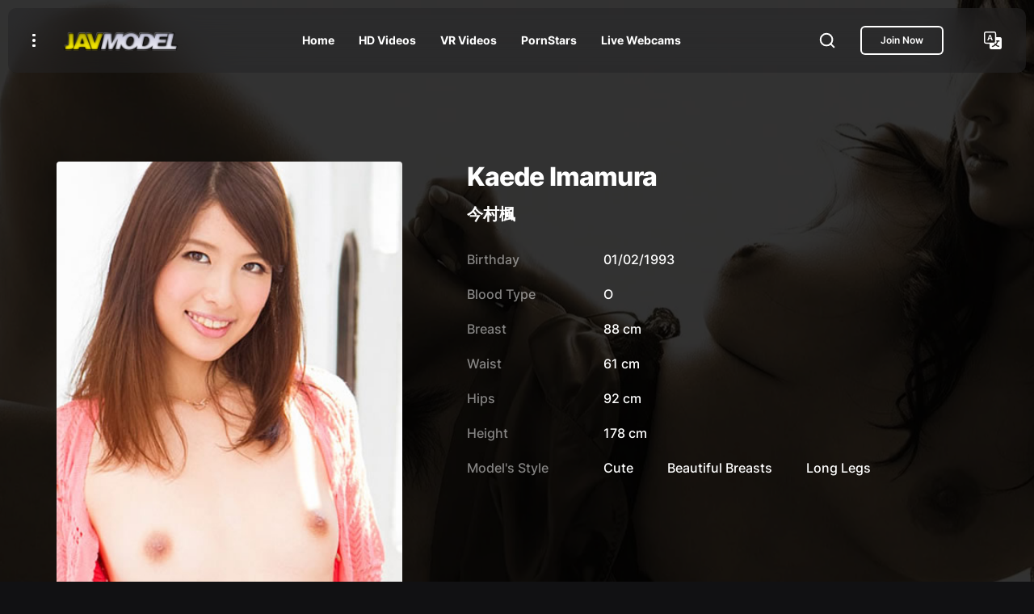

--- FILE ---
content_type: text/html; charset=utf-8
request_url: https://javmodel.com/jav/kaede-imamura/
body_size: 10917
content:
<!DOCTYPE html>
<html itemtype="https://schema.org/WebPage" lang="en">
    <head>
        <meta charset="utf-8" />
        <meta http-equiv="X-UA-Compatible" content="IE=edge" />
        <meta name="viewport" content="width=device-width, initial-scale=1, shrink-to-fit=no" />
        <meta http-equiv="x-dns-prefetch-control" content="on">
        <link rel="preconnect" href="//www.googletagmanager.com">
        <link rel="preconnect" href="//google-analytics.com">
        <title>Kaede Imamura  JAV Porn HD FHD VR Video Download </title>      
        <meta name="description" content="JAV Porn Actress Kaede Imamura ,今村楓 Profile - Latest JAV Video HODV-20853, HODV-20843, HODV-20833, HODV-20824, - Full HD Video Download - Watch Streaming Online - Video Collections : 4 ">
        <meta NAME="author" content="JavModel">
        <meta NAME="publisher" content="publisher">
        <meta NAME="copyright" content="JavModel">
        <meta name="keywords" content="Kaede Imamura,今村楓">
        <meta NAME="expires" content="9999-12-31">  
        <meta NAME="robots" content="INDEX,FOLLOW">
        <meta name="theme-color" content="#212529">
        <meta name="rating" content="RTA-5042-1996-1400-1577-RTA">
        <link rel="canonical" href="https://javmodel.com/jav/kaede-imamura/">
                 
      <link rel="alternate" href="https://www.javmodel.com/jav/kaede-imamura/">
      <link rel="alternate" href="https://javmodel.com/jav/model.html?687">
      <link rel="alternate" href="https://chinese.javmodel.com/jav/kaede-imamura/" hreflang="zh">
      <link rel="alternate" href="https://javmodel.com/jav/kaede-imamura/" hreflang="en">
      <link rel="alternate" href="https://javmodel.com/jav/kaede-imamura/" hreflang="x-default" />
      <meta property="og:title" content="Kaede Imamura 今村楓 JAV Model Profile" />
            <meta property="og:image" content="https://javmodel.com/javdata/uploads/kaede_imamura150.jpg">
            <meta property="og:locale" content="en_US" />
      <meta property="og:url" content="https://javmodel.com/jav/kaede-imamura/">
      <meta property="og:type" content="website" />
      <meta name="twitter:card" content="summary" />
      <meta name="twitter:title" content="Kaede Imamura JAV Full HD FHD Video Download, Watch Japanese Porn Streaming Online" />
      <link rel="shortcut icon" href="https://javmodel.com/favicon.ico">
      <link rel="apple-touch-icon" sizes="180x180" href="https://javmodel.com/apple-touch-icon.png">
      <link rel="icon" type="image/png" href="https://javmodel.com/favicon-32x32.png" sizes="32x32">
      <link rel="icon" type="image/png" href="https://javmodel.com/favicon-16x16.png" sizes="16x16">
      <link rel="manifest" href="https://javmodel.com/manifest.json">
      <link rel="mask-icon" href="https://javmodel.com/safari-pinned-tab.svg"/>
      
<script type="application/ld+json" defer>
{
  "@context": "https://schema.org",
  "@type": "Person",
  "image": "https://javmodel.com/javdata/uploads/kaede_imamura150.jpg",  
  "name": "Kaede Imamura",  
  "url": "https://javmodel.com/jav/kaede-imamura/"
}
</script>
     <script type="application/ld+json" defer>
    {
      "@context": "https://schema.org",
      "@type": "ItemList",
      "itemListElement": [
	        	          {
          "@type": "ListItem",
          "position": "1",
          "item": {
            "@type": "Movie",
            "url": "https://javmodel.com/hd/hodv20853/",
            "name": "HODV-20853",
            "image": "https://javmodel.com/javdata/uploads/hodv20853.jpg",
			"actor": "Kaede Imamura",
            "dateCreated": "2013/04/25",
            "director": {
                "@type": "Person",
                "name": "javmodel"
              }
            }
          }, 
		                  	          {
          "@type": "ListItem",
          "position": "2",
          "item": {
            "@type": "Movie",
            "url": "https://javmodel.com/hd/hodv20843/",
            "name": "HODV-20843",
            "image": "https://javmodel.com/javdata/uploads/hodv20843.jpg",
			"actor": "Kaede Imamura",
            "dateCreated": "2013/04/06",
            "director": {
                "@type": "Person",
                "name": "javmodel"
              }
            }
          }, 
		                  	          {
          "@type": "ListItem",
          "position": "3",
          "item": {
            "@type": "Movie",
            "url": "https://javmodel.com/hd/hodv20833/",
            "name": "HODV-20833",
            "image": "https://javmodel.com/javdata/uploads/hodv20833.jpg",
			"actor": "Kaede Imamura",
            "dateCreated": "2013/03/20",
            "director": {
                "@type": "Person",
                "name": "javmodel"
              }
            }
          }, 
		                  	          {
          "@type": "ListItem",
          "position": "4",
          "item": {
            "@type": "Movie",
            "url": "https://javmodel.com/hd/hodv20824/",
            "name": "HODV-20824",
            "image": "https://javmodel.com/javdata/uploads/hodv20824.jpg",
			"actor": "Kaede Imamura",
            "dateCreated": "2013/02/17",
            "director": {
                "@type": "Person",
                "name": "javmodel"
              }
            }
          } 
		                        ]
    }
    </script>
    <script type="application/ld+json" defer>
    {
      "@context": "https://schema.org",
      "@type": "BreadcrumbList",
      "itemListElement": [{
        "@type": "ListItem",
        "position": 1,
        "name": "Home",
        "item": "https://javmodel.com"
      },{
        "@type": "ListItem",
        "position": 2,
        "name": "JAV Porn Actresses Listing",
        "item": "https://javmodel.com/jav/homepages.php"
      },{
        "@type": "ListItem",
        "position": 3,
        "name": "Kaede Imamura"
      }]
    }
    </script>
<script type="application/ld+json" defer>
{"@context":"https://schema.org",
"@graph":[{"@type":"Organization","@id":"https://javmodel.com/#organization","name":"JAVModel ","url":"https://javmodel.com/","sameAs":[],"logo":{"@type":"ImageObject","@id":"https://javmodel.com/#logo","inLanguage":"en-US","url":"https://javmodel.com/images/javlogo.png","caption":"JAVModel"},"image":{"@id":"https://javmodel.com/#logo"}},{"@type":"WebSite","@id":"https://javmodel.com/#website","url":"https://javmodel.com/","name":"JAVModel","description":"Watch Japanese Porn in HD Streaming Online and Download JAV FHD","publisher":{"@id":"https://javmodel.com/#organization"},"potentialAction":[{"@type":"SearchAction","target":"https://javmodel.com/jav/search.html?q={search_term_string}","query-input":"required name=search_term_string"}],"inLanguage":"en-US"},{"@type":"CollectionPage","@id":"https://javmodel.com/jav/kaede-imamura/","url":"https://javmodel.com/jav/kaede-imamura/","name":"Kaede Imamura","isPartOf":{"@id":"https://javmodel.com/#website"},"description":"JAV Porn Actress Kaede Imamura - Profile - Full HD Video Download - Watch Streaming Online - Video Collections : 4","inLanguage":"en-US"}]}</script>
        
        <!-- START: Styles -->
        <!-- Google Fonts -->
        <!-- Bootstrap -->
        <!-- <link rel="stylesheet" href="assets/vendor/bootstrap/dist/css/bootstrap.min.css" /> -->       

<link rel="preload" href="/jav/assets/vendor/fancybox/dist/jquery.fancybox.min.css?v=3.5.7" as="style" onload="this.onload=null;this.rel='stylesheet'">
<noscript>
    <link
        href="/jav/assets/vendor/fancybox/dist/jquery.fancybox.min.css?v=3.5.7"
        rel="stylesheet"
        type="text/css">
</noscript>

<link rel="preload" href="/jav/assets/css/bootstrap-custom.css?v=1.0.0" as="style" onload="this.onload=null;this.rel='stylesheet'">
<noscript>
    <link
        href="/jav/assets/css/bootstrap-custom.css?v=1.0.0"
        rel="stylesheet"
        type="text/css">
</noscript>
<link href="/jav/assets/css/fliqs.css?v=1.0.0" rel="stylesheet">
        <!-- RTL (uncomment this to enable RTL support) -->
        <!-- <link rel="stylesheet" href="assets/css/fliqs-rtl.min.css?v=1.0.0" /> -->
        <!-- Custom Styles -->
        <!-- END: Styles -->
        <!-- jQuery -->
        <script src="/jav/assets/vendor/jquery/dist/jquery.min.js?v=3.6.0"></script>
        <!-- Preloader -->
        <script src="/jav/assets/js/preloader.min.js?v=1.0.0"></script>
        <style>
.remove-animation {
  animation: none !important;
}
@font-face{font-family:inter;font-style:normal;font-weight:500;font-display:swap;src:url(/jav/assets/fonts/UcC73FwrK3iLTeHuS_fvQtMwCp50KnMa2JL7SUc.woff2) format('woff2');unicode-range:U+0460-052F,U+1C80-1C88,U+20B4,U+2DE0-2DFF,U+A640-A69F,U+FE2E-FE2F}@font-face{font-family:inter;font-style:normal;font-weight:500;font-display:swap;src:url(/jav/assets/fonts/UcC73FwrK3iLTeHuS_fvQtMwCp50KnMa0ZL7SUc.woff2) format('woff2');unicode-range:U+0301,U+0400-045F,U+0490-0491,U+04B0-04B1,U+2116}@font-face{font-family:inter;font-style:normal;font-weight:500;font-display:swap;src:url(/jav/assets/fonts/UcC73FwrK3iLTeHuS_fvQtMwCp50KnMa2ZL7SUc.woff2) format('woff2');unicode-range:U+1F00-1FFF}@font-face{font-family:inter;font-style:normal;font-weight:500;font-display:swap;src:url(/jav/assets/fonts/UcC73FwrK3iLTeHuS_fvQtMwCp50KnMa1pL7SUc.woff2) format('woff2');unicode-range:U+0370-03FF}@font-face{font-family:inter;font-style:normal;font-weight:500;font-display:swap;src:url(/jav/assets/fonts/UcC73FwrK3iLTeHuS_fvQtMwCp50KnMa2pL7SUc.woff2) format('woff2');unicode-range:U+0102-0103,U+0110-0111,U+0128-0129,U+0168-0169,U+01A0-01A1,U+01AF-01B0,U+1EA0-1EF9,U+20AB}@font-face{font-family:inter;font-style:normal;font-weight:500;font-display:swap;src:url(/jav/assets/fonts/UcC73FwrK3iLTeHuS_fvQtMwCp50KnMa25L7SUc.woff2) format('woff2');unicode-range:U+0100-024F,U+0259,U+1E00-1EFF,U+2020,U+20A0-20AB,U+20AD-20CF,U+2113,U+2C60-2C7F,U+A720-A7FF}@font-face{font-family:inter;font-style:normal;font-weight:500;font-display:swap;src:url(/jav/assets/fonts/UcC73FwrK3iLTeHuS_fvQtMwCp50KnMa1ZL7.woff2) format('woff2');unicode-range:U+0000-00FF,U+0131,U+0152-0153,U+02BB-02BC,U+02C6,U+02DA,U+02DC,U+2000-206F,U+2074,U+20AC,U+2122,U+2191,U+2193,U+2212,U+2215,U+FEFF,U+FFFD}@font-face{font-family:inter;font-style:normal;font-weight:600;font-display:swap;src:url(/jav/assets/fonts/UcC73FwrK3iLTeHuS_fvQtMwCp50KnMa2JL7SUc.woff2) format('woff2');unicode-range:U+0460-052F,U+1C80-1C88,U+20B4,U+2DE0-2DFF,U+A640-A69F,U+FE2E-FE2F}@font-face{font-family:inter;font-style:normal;font-weight:600;font-display:swap;src:url(/jav/assets/fonts/UcC73FwrK3iLTeHuS_fvQtMwCp50KnMa0ZL7SUc.woff2) format('woff2');unicode-range:U+0301,U+0400-045F,U+0490-0491,U+04B0-04B1,U+2116}@font-face{font-family:inter;font-style:normal;font-weight:600;font-display:swap;src:url(/jav/assets/fonts/UcC73FwrK3iLTeHuS_fvQtMwCp50KnMa2ZL7SUc.woff2) format('woff2');unicode-range:U+1F00-1FFF}@font-face{font-family:inter;font-style:normal;font-weight:600;font-display:swap;src:url(/jav/assets/fonts/UcC73FwrK3iLTeHuS_fvQtMwCp50KnMa1pL7SUc.woff2) format('woff2');unicode-range:U+0370-03FF}@font-face{font-family:inter;font-style:normal;font-weight:600;font-display:swap;src:url(/jav/assets/fonts/UcC73FwrK3iLTeHuS_fvQtMwCp50KnMa2pL7SUc.woff2) format('woff2');unicode-range:U+0102-0103,U+0110-0111,U+0128-0129,U+0168-0169,U+01A0-01A1,U+01AF-01B0,U+1EA0-1EF9,U+20AB}@font-face{font-family:inter;font-style:normal;font-weight:600;font-display:swap;src:url(/jav/assets/fonts/UcC73FwrK3iLTeHuS_fvQtMwCp50KnMa25L7SUc.woff2) format('woff2');unicode-range:U+0100-024F,U+0259,U+1E00-1EFF,U+2020,U+20A0-20AB,U+20AD-20CF,U+2113,U+2C60-2C7F,U+A720-A7FF}@font-face{font-family:inter;font-style:normal;font-weight:600;font-display:swap;src:url(/jav/assets/fonts/UcC73FwrK3iLTeHuS_fvQtMwCp50KnMa1ZL7.woff2) format('woff2');unicode-range:U+0000-00FF,U+0131,U+0152-0153,U+02BB-02BC,U+02C6,U+02DA,U+02DC,U+2000-206F,U+2074,U+20AC,U+2122,U+2191,U+2193,U+2212,U+2215,U+FEFF,U+FFFD}@font-face{font-family:inter;font-style:normal;font-weight:700;font-display:swap;src:url(/jav/assets/fonts/UcC73FwrK3iLTeHuS_fvQtMwCp50KnMa2JL7SUc.woff2) format('woff2');unicode-range:U+0460-052F,U+1C80-1C88,U+20B4,U+2DE0-2DFF,U+A640-A69F,U+FE2E-FE2F}@font-face{font-family:inter;font-style:normal;font-weight:700;font-display:swap;src:url(/jav/assets/fonts/UcC73FwrK3iLTeHuS_fvQtMwCp50KnMa0ZL7SUc.woff2) format('woff2');unicode-range:U+0301,U+0400-045F,U+0490-0491,U+04B0-04B1,U+2116}@font-face{font-family:inter;font-style:normal;font-weight:700;font-display:swap;src:url(/jav/assets/fonts/UcC73FwrK3iLTeHuS_fvQtMwCp50KnMa2ZL7SUc.woff2) format('woff2');unicode-range:U+1F00-1FFF}@font-face{font-family:inter;font-style:normal;font-weight:700;font-display:swap;src:url(/jav/assets/fonts/UcC73FwrK3iLTeHuS_fvQtMwCp50KnMa1pL7SUc.woff2) format('woff2');unicode-range:U+0370-03FF}@font-face{font-family:inter;font-style:normal;font-weight:700;font-display:swap;src:url(/jav/assets/fonts/UcC73FwrK3iLTeHuS_fvQtMwCp50KnMa2pL7SUc.woff2) format('woff2');unicode-range:U+0102-0103,U+0110-0111,U+0128-0129,U+0168-0169,U+01A0-01A1,U+01AF-01B0,U+1EA0-1EF9,U+20AB}@font-face{font-family:inter;font-style:normal;font-weight:700;font-display:swap;src:url(/jav/assets/fonts/UcC73FwrK3iLTeHuS_fvQtMwCp50KnMa25L7SUc.woff2) format('woff2');unicode-range:U+0100-024F,U+0259,U+1E00-1EFF,U+2020,U+20A0-20AB,U+20AD-20CF,U+2113,U+2C60-2C7F,U+A720-A7FF}@font-face{font-family:inter;font-style:normal;font-weight:700;font-display:swap;src:url(/jav/assets/fonts/UcC73FwrK3iLTeHuS_fvQtMwCp50KnMa1ZL7.woff2) format('woff2');unicode-range:U+0000-00FF,U+0131,U+0152-0153,U+02BB-02BC,U+02C6,U+02DA,U+02DC,U+2000-206F,U+2074,U+20AC,U+2122,U+2191,U+2193,U+2212,U+2215,U+FEFF,U+FFFD}@font-face{font-family:inter;font-style:normal;font-weight:800;font-display:swap;src:url(/jav/assets/fonts/UcC73FwrK3iLTeHuS_fvQtMwCp50KnMa2JL7SUc.woff2) format('woff2');unicode-range:U+0460-052F,U+1C80-1C88,U+20B4,U+2DE0-2DFF,U+A640-A69F,U+FE2E-FE2F}@font-face{font-family:inter;font-style:normal;font-weight:800;font-display:swap;src:url(/jav/assets/fonts/UcC73FwrK3iLTeHuS_fvQtMwCp50KnMa0ZL7SUc.woff2) format('woff2');unicode-range:U+0301,U+0400-045F,U+0490-0491,U+04B0-04B1,U+2116}@font-face{font-family:inter;font-style:normal;font-weight:800;font-display:swap;src:url(/jav/assets/fonts/UcC73FwrK3iLTeHuS_fvQtMwCp50KnMa2ZL7SUc.woff2) format('woff2');unicode-range:U+1F00-1FFF}@font-face{font-family:inter;font-style:normal;font-weight:800;font-display:swap;src:url(/jav/assets/fonts/UcC73FwrK3iLTeHuS_fvQtMwCp50KnMa1pL7SUc.woff2) format('woff2');unicode-range:U+0370-03FF}@font-face{font-family:inter;font-style:normal;font-weight:800;font-display:swap;src:url(/jav/assets/fonts/UcC73FwrK3iLTeHuS_fvQtMwCp50KnMa2pL7SUc.woff2) format('woff2');unicode-range:U+0102-0103,U+0110-0111,U+0128-0129,U+0168-0169,U+01A0-01A1,U+01AF-01B0,U+1EA0-1EF9,U+20AB}@font-face{font-family:inter;font-style:normal;font-weight:800;font-display:swap;src:url(/jav/assets/fonts/UcC73FwrK3iLTeHuS_fvQtMwCp50KnMa25L7SUc.woff2) format('woff2');unicode-range:U+0100-024F,U+0259,U+1E00-1EFF,U+2020,U+20A0-20AB,U+20AD-20CF,U+2113,U+2C60-2C7F,U+A720-A7FF}@font-face{font-family:inter;font-style:normal;font-weight:800;font-display:swap;src:url(/jav/assets/fonts/UcC73FwrK3iLTeHuS_fvQtMwCp50KnMa1ZL7.woff2) format('woff2');unicode-range:U+0000-00FF,U+0131,U+0152-0153,U+02BB-02BC,U+02C6,U+02DA,U+02DC,U+2000-206F,U+2074,U+20AC,U+2122,U+2191,U+2193,U+2212,U+2215,U+FEFF,U+FFFD}
.offcanvas-start{top:0;left:0;width:300px;border-right:1px solid rgba(0,0,0,.2);-webkit-transform:translateX(-100%);-ms-transform:translateX(-100%);transform:translateX(-100%)}
</style>
    </head>
    <body id="page" class="flq-navbar-icons-existence">
        <!-- Preloader -->
        <div class="flq-preloader">
            <div class="flq-preloader-title display-1 h1">
                <span>J</span>
                <span>A</span>
                <span>V</span>
                <span>M</span>
                <span>O</span>
                <span>D</span>
                <span>E</span>
                <span>L</span>
            </div>
        </div>
        <div class="flq-preloader-bg"></div>
        <!-- / Preloader -->
        <!-- Navbar top -->
        <nav class="flq-navbar flq-navbar-top flq-navbar-top-cloud flq-navbar-top-fixed">
            <div class="flq-navbar-container container-fluid">
                <button class="btn btn-link me-4" data-bs-toggle="offcanvas" data-bs-target="#flq_offcanvas">
                    <span></span>
                    <span></span>
                    <span></span>
                </button>
                <a href="/index.html" class="flq-navbar-brand me-auto me-auto me-lg-4">
                    <img src="https://javmodel.com/jav/new/images/javlogo.png" width="150" height="26" alt="JAVMODEL Porn">
                </a>
                <ul class="nav nav-parent flex-grow-1 flq-navbar-nav justify-content-center d-none d-lg-flex">
                    <li class="nav-item">
                        <a href="/index.html" class="nav-link">
                            <span class="nav-link-name">Home</span>
                        </a>
                    </li>
                    <li class="nav-item">
                        <a href="/jav/jav-hd.html" class="nav-link">
                            <span class="nav-link-name">HD Videos</span>
                        </a>
                    </li>
                    <li class="nav-item">
                        <a href="/jav/jav-vr.html" class="nav-link">
                            <span class="nav-link-name">VR Videos</span>
                        </a>
                    </li>
                    <li class="nav-item">
                        <a href="/jav/homepages.php" class="nav-link">
                            <span class="nav-link-name">PornStars</span>
                        </a>
                    </li>
                    <li class="nav-item">
                        <a href="https://www.juicyads.in/tab.php?zoneid=1048419" class="nav-link">
                            <span class="nav-link-name">Live Webcams</span>
                        </a>
                    </li>                     
                </ul>
                <button class="btn btn-link btn-icon-md ms-5 d-none d-sm-flex" data-fancybox data-src="#flq_popup_search" data-base-class="flq-fancybox-search" data-animation-duration="1000" data-keyboard="false" data-auto-focus="true" data-touch="false" data-close-existing="true" data-small-btn="false" data-toolbar="false">
                    <svg width="22" height="22" viewBox="0 0 22 22" fill="none" xmlns="http://www.w3.org/2000/svg">
                        <path d="M10.0833 17.4167C14.1334 17.4167 17.4167 14.1334 17.4167 10.0833C17.4167 6.03325 14.1334 2.75 10.0833 2.75C6.03325 2.75 2.75 6.03325 2.75 10.0833C2.75 14.1334 6.03325 17.4167 10.0833 17.4167Z" stroke="currentColor" stroke-width="2" stroke-linecap="round" stroke-linejoin="round" />
                        <path d="M19.25 19.25L15.2625 15.2625" stroke="currentColor" stroke-width="2" stroke-linecap="round" stroke-linejoin="round" />
                    </svg>
                </button>
                <div class="d-flex align-items-center ms-4 d-none d-sm-flex">
                    <a href="https://enter.javhd.com/track/MjE5MTAuMi4yLjQzNC41MzAuMC4wLjAuMA"><span class="btn btn-xs btn-outline btn-white d-none d-md-flex"> Join Now </span></a>                   
                </div>
                <a href="#" class="btn btn-link btn-icon-md ms-5 d-none d-sm-flex">
                    <svg xmlns="http://www.w3.org/2000/svg" width="22" height="22" fill="currentColor" class="bi bi-translate" viewBox="0 0 16 16"> <path d="M4.545 6.714 4.11 8H3l1.862-5h1.284L8 8H6.833l-.435-1.286H4.545zm1.634-.736L5.5 3.956h-.049l-.679 2.022H6.18z"/> <path d="M0 2a2 2 0 0 1 2-2h7a2 2 0 0 1 2 2v3h3a2 2 0 0 1 2 2v7a2 2 0 0 1-2 2H7a2 2 0 0 1-2-2v-3H2a2 2 0 0 1-2-2V2zm2-1a1 1 0 0 0-1 1v7a1 1 0 0 0 1 1h7a1 1 0 0 0 1-1V2a1 1 0 0 0-1-1H2zm7.138 9.995c.193.301.402.583.63.846-.748.575-1.673 1.001-2.768 1.292.178.217.451.635.555.867 1.125-.359 2.08-.844 2.886-1.494.777.665 1.739 1.165 2.93 1.472.133-.254.414-.673.629-.89-1.125-.253-2.057-.694-2.82-1.284.681-.747 1.222-1.651 1.621-2.757H14V8h-3v1.047h.765c-.318.844-.74 1.546-1.272 2.13a6.066 6.066 0 0 1-.415-.492 1.988 1.988 0 0 1-.94.31z"/> </svg>
                </a>
                <button class="flq-navbar-top-toggle btn btn-link ms-4 d-flex d-lg-none" data-fancybox data-src="#flq_navbar_mobile" data-base-class="flq-fancybox-navbar" data-animation-duration="1000" data-keyboard="false" data-auto-focus="false" data-touch="false" data-close-existing="true" data-small-btn="false" data-toolbar="false">
                    <span></span>
                    <span></span>
                    <span></span>
                </button>
            </div>
        </nav>        <!-- / Navbar top -->
         
        <div class="py-7 min-vh-100 flq-background d-flex align-items-center">
            <div class="flq-background-image">
                <span class="flq-image jarallax" data-speed=0.7>
                    <img src="https://javmodel.com/jav/images/bg04.webp" class="jarallax-img" width="3840" height="2160" alt="JAV Porn">
                </span>
            </div>
            <div class="flq-background-overlay" style="background-color: hsla(var(--flq-color-black), 0.8);"></div>
            <div class="container pt-navbar">
                <div class="row gy-6 gx-6">
                    <div class="col-12 col-lg-5 col-xxl-4">
                        <div class="card flq-card-image flq-card-favorites mb-4">
                                <span class="rounded flq-image flq-responsive flq-responsive-3x4 flq-responsive-lg-3x4">
                                                                     <img src="https://javmodel.com/javdata/uploads/kaede_imamura150.jpg" alt="Kaede Imamura">                                </span>
                        </div>
                        <div class="remove-animation row gx-1 gy-1">
                            <div class="col">
                                <a href="https://www.facebook.com/sharer/sharer.php?u=https://javmodel.com/jav/kaede-imamura/" class="btn btn-sm btn-block btn-facebook btn-icon-sm" target="_blank" onclick="window.open(this.href,'targetWindow','toolbar=no,location=0,status=no,menubar=no,scrollbars=yes,resizable=yes,width=600,height=250'); return false" aria-label="Facebook Share">
                                    <svg width="24" height="24" viewBox="0 0 24 24" fill="none" xmlns="http://www.w3.org/2000/svg">
                                        <path d="M23.625 12C23.625 5.57812 18.4219 0.375 12 0.375C5.57812 0.375 0.375 5.57812 0.375 12C0.375 17.8022 4.62609 22.6116 10.1836 23.4844V15.3605H7.23047V12H10.1836V9.43875C10.1836 6.52547 11.918 4.91625 14.5744 4.91625C15.8466 4.91625 17.1769 5.14313 17.1769 5.14313V8.0025H15.7106C14.2669 8.0025 13.8164 8.89875 13.8164 9.81797V12H17.0405L16.5248 15.3605H13.8164V23.4844C19.3739 22.6116 23.625 17.8022 23.625 12Z" fill="currentColor" />
                                    </svg>
                                </a>
                            </div>
                            <div class="col">
                                <a href="https://www.twitter.com/share?url=https://javmodel.com/jav/kaede-imamura/" class="btn btn-sm btn-block btn-twitter btn-icon-sm" target="_blank" onclick="window.open(this.href,'targetWindow','toolbar=no,location=0,status=no,menubar=no,scrollbars=yes,resizable=yes,width=600,height=250'); return false" aria-label="Twitter Share">
                                    <svg width="24" height="24" viewBox="0 0 24 24" fill="none" xmlns="http://www.w3.org/2000/svg">
                                        <path d="M21.533 7.11169C21.5482 7.32488 21.5482 7.53811 21.5482 7.7513C21.5482 14.2538 16.599 21.7462 7.5533 21.7462C4.76648 21.7462 2.17767 20.9391 0 19.5381C0.395953 19.5838 0.776625 19.599 1.18781 19.599C3.48727 19.599 5.60405 18.8224 7.29441 17.4975C5.13197 17.4518 3.31978 16.0356 2.69541 14.0863C3 14.132 3.30455 14.1624 3.62437 14.1624C4.06598 14.1624 4.50764 14.1015 4.91878 13.995C2.66498 13.5381 0.974578 11.5584 0.974578 9.16753V9.10664C1.62937 9.47213 2.39086 9.70055 3.19791 9.73097C1.87303 8.8477 1.00505 7.34011 1.00505 5.63452C1.00505 4.72083 1.24866 3.88327 1.67508 3.1523C4.09641 6.13706 7.73601 8.08627 11.8172 8.2995C11.7411 7.93402 11.6954 7.55335 11.6954 7.17263C11.6954 4.46194 13.8883 2.25385 16.6141 2.25385C18.0304 2.25385 19.3095 2.84775 20.208 3.80714C21.3197 3.59395 22.3857 3.18277 23.3299 2.61933C22.9643 3.76149 22.1877 4.72088 21.1674 5.32997C22.1573 5.22342 23.1167 4.94925 23.9999 4.56858C23.33 5.54316 22.4924 6.41114 21.533 7.11169V7.11169Z" fill="currentColor" />
                                    </svg>
                                </a>
                            </div>
                            <div class="col">
                                <a href="https://www.reddit.com/submit?title=myTitle&url=https://javmodel.com/jav/kaede-imamura/" class="btn btn-sm btn-block btn-pinterest btn-icon-sm" target="_blank" onclick="window.open(this.href,'targetWindow','toolbar=no,location=0,status=no,menubar=no,scrollbars=yes,resizable=yes,width=600,height=250'); return false" aria-label="Reddit Share">
                                    <svg xmlns="http://www.w3.org/2000/svg" class="icon icon-tabler icon-tabler-brand-reddit" width="24" height="24" viewBox="0 0 24 24" stroke-width="2" stroke="currentColor" fill="none" stroke-linecap="round" stroke-linejoin="round"> <path stroke="none" d="M0 0h24v24H0z" fill="none"/> <path d="M12 8c2.648 0 5.028 .826 6.675 2.14a2.5 2.5 0 0 1 2.326 4.36c0 3.59 -4.03 6.5 -9 6.5c-4.875 0 -8.845 -2.8 -9 -6.294l-1 -.206a2.5 2.5 0 0 1 2.326 -4.36c1.646 -1.313 4.026 -2.14 6.674 -2.14z" /> <path d="M12 8l1 -5l6 1" /> <circle cx="19" cy="4" r="1" /> <circle cx="9" cy="13" r=".5" fill="currentColor" /> <circle cx="15" cy="13" r=".5" fill="currentColor" /> <path d="M10 17c.667 .333 1.333 .5 2 .5s1.333 -.167 2 -.5" /> </svg>
                                </a>
                            </div>                            
                        </div>
                    </div>
                    <div class="col-12 col-lg-7 col-xxl-8 remove-animation card">
                        <h1 class="h2 mb-2" data-sr-item="actor">Kaede Imamura</h1>
                        <h2 class="h5 mb-4" data-sr-item="actor">今村楓  </h2>
                        <table class="table table-borderless flq-color-opacity" data-sr-item="actor">
                            <tbody>
                                                                <tr>
                                    <td class="flq-color-meta"><p>Birthday</p></td>
                                    <td><p>01/02/1993</p></td>
                                </tr>
                                                                <tr>
                                    <td class="flq-color-meta"><p>Blood Type</p></td>
                                    <td><p>O</p></td>
                                </tr>                                <tr>
                                    <td class="flq-color-meta"><p>Breast</p></td>
                                    <td><p>88 cm</p></td>
                                </tr>
                                <tr>
                                    <td class="flq-color-meta"><p>Waist</p></td>
                                    <td><p>61 cm</p></td>
                                </tr>
                                <tr>
                                    <td class="flq-color-meta"><p>Hips</p></td>
                                    <td><p>92 cm</p></td>
                                </tr>
                                <tr>
                                    <td class="flq-color-meta"><p>Height</p></td>
                                    <td><p>178 cm</p></td>
                                </tr>
                                                                <tr>
                                    <td class="flq-color-meta"><p>Model's Style</p></td>
                                    <td>
                                        <div class="row">
                                                                                                                            <div class="col-auto">
                                                <a href="/jav/homepages.php?model_cat=Cute">Cute</a>
                                            </div>&nbsp;&nbsp;&nbsp;                                            <div class="col-auto">
                                                <a href="/jav/homepages.php?model_cat=Beautiful Breasts">Beautiful Breasts</a>
                                            </div>&nbsp;&nbsp;&nbsp;                                            <div class="col-auto">
                                                <a href="/jav/homepages.php?model_cat=Long Legs">Long Legs</a>
                                            </div>&nbsp;&nbsp;&nbsp;                                        </div>
                                    </td>
                                </tr>                                
                            </tbody>
                        </table>                        
                    </div>
                </div>
            </div>
        </div>
        <div class="content-wrap">
            <div class="py-4">
                <div class="container flq-isotope" data-sr="online-streaming" data-sr-interval="80" data-sr-duration="1000" data-sr-distance="10">
                   <div class="mb-5">
                    <h3 class="h2" data-sr-item="online-streaming">Kaede Imamura Latest Video (4)</h3>
                </div>                 
                    <div id="abc" class="row gy-5">
                                                                   <div class="col-12 col-sm-6 col-md-4 col-lg-4 col-xl-4 scrollvideo" data-sr-item="online-streaming">
                        <div class="card flq-card-blog">
                            <div class="card-img-wrap">
                                <a href="/hd/hodv20853/">
                                    <span class="rounded flq-image flq-responsive flq-responsive-16x9 flq-responsive-lg-16x9">
                                        <img class="veryclear" src="https://javmodel.com/javdata/uploads/thumb/hodv20853_b.jpg" title="HODV-20853" alt="Kaede Imamura">
                                    </span>
                                    <span class="card-badge badge badge-dark badge-glass flq-color-white badge-sm">SD</span>
                                </a>
                            </div>
                            <span class="position-absolute translate-middle badge rounded-pill badge-danger" style="top: 10%; left: 15%;">
    HODV-20853    
  </span><p>You Are VIP Tonight</p>
                            
                        </div>
                    </div>                                               <div class="col-12 col-sm-6 col-md-4 col-lg-4 col-xl-4 scrollvideo" data-sr-item="online-streaming">
                        <div class="card flq-card-blog">
                            <div class="card-img-wrap">
                                <a href="/hd/hodv20843/">
                                    <span class="rounded flq-image flq-responsive flq-responsive-16x9 flq-responsive-lg-16x9">
                                        <img class="veryclear" src="https://javmodel.com/javdata/uploads/thumb/hodv20843_b.jpg" title="HODV-20843" alt="Kaede Imamura">
                                    </span>
                                    <span class="card-badge badge badge-dark badge-glass flq-color-white badge-sm">SD</span>
                                </a>
                            </div>
                            <span class="position-absolute translate-middle badge rounded-pill badge-danger" style="top: 10%; left: 15%;">
    HODV-20843    
  </span><p>Sexual Disillusion</p>
                            
                        </div>
                    </div>                                               <div class="col-12 col-sm-6 col-md-4 col-lg-4 col-xl-4 scrollvideo" data-sr-item="online-streaming">
                        <div class="card flq-card-blog">
                            <div class="card-img-wrap">
                                <a href="/hd/hodv20833/">
                                    <span class="rounded flq-image flq-responsive flq-responsive-16x9 flq-responsive-lg-16x9">
                                        <img class="veryclear" src="https://javmodel.com/javdata/uploads/thumb/hodv20833_b.jpg" title="HODV-20833" alt="Kaede Imamura">
                                    </span>
                                    <span class="card-badge badge badge-dark badge-glass flq-color-white badge-sm">SD</span>
                                </a>
                            </div>
                            <span class="position-absolute translate-middle badge rounded-pill badge-danger" style="top: 10%; left: 15%;">
    HODV-20833    
  </span><p>Office Lady, New Member's Lewd Sexual Circumstances</p>
                            
                        </div>
                    </div>                                               <div class="col-12 col-sm-6 col-md-4 col-lg-4 col-xl-4 scrollvideo" data-sr-item="online-streaming">
                        <div class="card flq-card-blog">
                            <div class="card-img-wrap">
                                <a href="/hd/hodv20824/">
                                    <span class="rounded flq-image flq-responsive flq-responsive-16x9 flq-responsive-lg-16x9">
                                        <img class="veryclear" src="https://javmodel.com/javdata/uploads/thumb/hodv20824_b.jpg" title="HODV-20824" alt="Kaede Imamura">
                                    </span>
                                    <span class="card-badge badge badge-dark badge-glass flq-color-white badge-sm">SD</span>
                                </a>
                            </div>
                            <span class="position-absolute translate-middle badge rounded-pill badge-danger" style="top: 10%; left: 15%;">
    HODV-20824    
  </span><p>Beauty Honey</p>
                            
                        </div>
                    </div>                </div>
                </div>
                 <nav class="text-center mt-5">
                        <ul class="pagination" data-sr="pagination">
                               
                        </ul>
                    </nav>
            </div>
            
            <!-- Footer -->
             <hr>
            <footer class="flq-footer flq-background py-4" data-sr="footer" data-sr-interval="60" data-sr-duration="1000" data-sr-distance="10">                
                <div class="flq-background-overlay" style="background-color: hsla(var(--flq-color-background), .8);"></div>
                <div class="container">
                    <div class="row gx-5 gy-5 mb-6 justify-content-center justify-content-sm-start">
                        <div class="col-md-9 col-lg-6 text-center text-sm-start" data-sr-item="footer">
                            <a href="https://javmodel.com">
                                <img src="https://javmodel.com/jav/new/images/javlogo.png" width="150" height="26" alt="jav download">
                            </a>
                            <hr>
                            <p>If you are under 18 years of age, or if it is illegal to view adult material in your community, please leave now.</p>
                            <p>We can't be held responsible for your actions.We are not acting in any way to send you this information; you are choosing to receive it! Continuing further means that you understand and accept responsibility for your own actions, thus releasing the creators of this Web page and our service provider from all liability.</p>
                            <p>LEGAL NOTICE : All models appearing on the site were at least 18 years of age at the time their photos/movies were taken.</p>
                        </div>
                        <div class="col-lg-1 col-xl d-none d-lg-block"></div>
                        <div class="col-12 col-md-4 col-lg col-xl-2">
                            <nav>
                                <ul class="nav flex-column gy-3">
                                    <li class="nav-item" data-sr-item="footer">
                                        <a href="https://javmodel.com/jav/support.html" class="nav-link">Contact</a>
                                    </li>
                                    <li class="nav-item" data-sr-item="footer">
                                        <a href="https://javmodel.com/jav/term.html" class="nav-link">Terms Of Use</a>
                                    </li>
                                    <li class="nav-item" data-sr-item="footer">
                                        <a href="https://javmodel.com/jav/privacy.html" class="nav-link">Privacy Policy</a>
                                    </li>
                                    <li class="nav-item" data-sr-item="footer">
                                        <a href="https://javmodel.com/jav/complaint.html" class="nav-link">Complaints Policy</a>
                                    </li>
                                    <li class="nav-item" data-sr-item="footer">
                                        <a href="https://javcash.com" target="_blank" class="nav-link">Webmaster</a>
                                    </li>
                                </ul>
                            </nav>
                        </div>
                        <div class="col-12 col-md-4 col-lg col-xl-2">
                            <nav>
                                <ul class="nav flex-column gy-3">
                                    <li class="nav-item" data-sr-item="footer">
                                        <a href="https://myhdjav.com" target="_blank" class="nav-link">JAV 4K</a>
                                    </li>
                                    <li class="nav-item" data-sr-item="footer">
                                        <a href="https://japanhardcoremovies.com" target="_blank" class="nav-link">JAV Uncensored</a>
                                    </li>
                                    <li class="nav-item" data-sr-item="footer">
                                        <a href="https://jav.link" target="_blank" class="nav-link">JAV Gallery</a>
                                    </li>
                                    <li class="nav-item" data-sr-item="footer">
                                        <a href="https://searchjav.com" target="_blank" class="nav-link">JAV Search</a>
                                    </li>
                                    <li class="nav-item" data-sr-item="footer">
                                        <a href="https://javbody.com" target="_blank" class="nav-link">JAV Body</a>
                                    </li>
                                    <li class="nav-item" data-sr-item="footer">
                                        <a href="https://javunderground.com" target="_blank" class="nav-link">JAV Underground</a>
                                    </li>
                                    <li class="nav-item" data-sr-item="footer">
                                        <a href="https://www.fykoo.com/?ref=sotwFlqXpJZfklmsufoXVLDFbzp1" target="_blank" class="nav-link">AI Sexting</a>
                                    </li>
                                    <li class="nav-item" data-sr-item="footer">
                                        <a href="https://www.happydiffusion.com/?utm_source=javmodel&utm_medium=link&utm_campaign=javmodel" target="_blank" class="nav-link">AI Image Generator</a>
                                    </li>
                                    <li class="nav-item" data-sr-item="footer">
                                        <a href="https://www.cams.xyz" target="_blank" class="nav-link">Webcam Reviews</a>
                                    </li>
                                    <li class="nav-item" data-sr-item="footer">
                                        <a href="https://www.broker.xxx" target="_blank" class="nav-link">Buy and Sell Adult Websites</a>
                                    </li>									
                                </ul>
                            </nav>
                        </div>
                    </div>
                    <div class="row gy-4 justify-content-between" data-sr="footer-copyright" data-sr-interval="100" data-sr-delay="200" data-sr-duration="1000" data-sr-distance="10">
                        <div class="col-12 col-sm-auto text-center text-sm-start" data-sr-item="footer-copyright">
                            <p>© 2026 JAVModel.com</p>
                        </div>                        
                         <div class="col-12 col-sm-auto text-center text-sm-start" data-sr-item="footer-copyright">
                            <div class="flq-social text-center">
                                <ul class="gy-4 gx-4">
                                    <li>
                                        <a href="https://www.twitter.com/share?url=https://javmodel.com/jav/kaede-imamura/" class="flq-social-link" target="_blank" onclick="window.open(this.href,'targetWindow','toolbar=no,location=0,status=no,menubar=no,scrollbars=yes,resizable=yes,width=600,height=250'); return false" aria-label="Twitter Share" data-sr-item=footer-copyright>
                                            <svg width="20" height="20" viewBox="0 0 24 24" fill="none" xmlns="http://www.w3.org/2000/svg">
                                                <path d="M21.533 7.11169C21.5482 7.32488 21.5482 7.53811 21.5482 7.7513C21.5482 14.2538 16.599 21.7462 7.5533 21.7462C4.76648 21.7462 2.17767 20.9391 0 19.5381C0.395953 19.5838 0.776625 19.599 1.18781 19.599C3.48727 19.599 5.60405 18.8224 7.29441 17.4975C5.13197 17.4518 3.31978 16.0356 2.69541 14.0863C3 14.132 3.30455 14.1624 3.62437 14.1624C4.06598 14.1624 4.50764 14.1015 4.91878 13.995C2.66498 13.5381 0.974578 11.5584 0.974578 9.16753V9.10664C1.62937 9.47213 2.39086 9.70055 3.19791 9.73097C1.87303 8.8477 1.00505 7.34011 1.00505 5.63452C1.00505 4.72083 1.24866 3.88327 1.67508 3.1523C4.09641 6.13706 7.73601 8.08627 11.8172 8.2995C11.7411 7.93402 11.6954 7.55335 11.6954 7.17263C11.6954 4.46194 13.8883 2.25385 16.6141 2.25385C18.0304 2.25385 19.3095 2.84775 20.208 3.80714C21.3197 3.59395 22.3857 3.18277 23.3299 2.61933C22.9643 3.76149 22.1877 4.72088 21.1674 5.32997C22.1573 5.22342 23.1167 4.94925 23.9999 4.56858C23.33 5.54316 22.4924 6.41114 21.533 7.11169V7.11169Z" fill="currentColor" />
                                            </svg>
                                        </a>
                                    </li>
                                    <li>
                                        <a href="https://www.facebook.com/sharer/sharer.php?u=https://javmodel.com/jav/kaede-imamura/" class="flq-social-link" target="_blank" onclick="window.open(this.href,'targetWindow','toolbar=no,location=0,status=no,menubar=no,scrollbars=yes,resizable=yes,width=600,height=250'); return false" aria-label="Facebook Share" data-sr-item=footer-copyright>
                                            <svg width="20" height="20" viewBox="0 0 24 24" fill="none" xmlns="http://www.w3.org/2000/svg">
                                                <path d="M23.625 12C23.625 5.57812 18.4219 0.375 12 0.375C5.57812 0.375 0.375 5.57812 0.375 12C0.375 17.8022 4.62609 22.6116 10.1836 23.4844V15.3605H7.23047V12H10.1836V9.43875C10.1836 6.52547 11.918 4.91625 14.5744 4.91625C15.8466 4.91625 17.1769 5.14313 17.1769 5.14313V8.0025H15.7106C14.2669 8.0025 13.8164 8.89875 13.8164 9.81797V12H17.0405L16.5248 15.3605H13.8164V23.4844C19.3739 22.6116 23.625 17.8022 23.625 12Z" fill="currentColor" />
                                            </svg>
                                        </a>
                                    </li>
                                    <li>
                                        <a href="https://www.reddit.com/submit?title=myTitle&url=https://javmodel.com/jav/kaede-imamura/" class="flq-social-link" target="_blank" onclick="window.open(this.href,'targetWindow','toolbar=no,location=0,status=no,menubar=no,scrollbars=yes,resizable=yes,width=600,height=250'); return false" aria-label="Reddit Share"  data-sr-item=footer-copyright>
                                            <svg xmlns="http://www.w3.org/2000/svg" class="icon icon-tabler icon-tabler-brand-reddit" width="20" height="20" viewBox="0 0 24 24" stroke-width="2" stroke="currentColor" fill="none" stroke-linecap="round" stroke-linejoin="round"> <path stroke="none" d="M0 0h24v24H0z" fill="none"/> <path d="M12 8c2.648 0 5.028 .826 6.675 2.14a2.5 2.5 0 0 1 2.326 4.36c0 3.59 -4.03 6.5 -9 6.5c-4.875 0 -8.845 -2.8 -9 -6.294l-1 -.206a2.5 2.5 0 0 1 2.326 -4.36c1.646 -1.313 4.026 -2.14 6.674 -2.14z" /> <path d="M12 8l1 -5l6 1" /> <circle cx="19" cy="4" r="1" /> <circle cx="9" cy="13" r=".5" fill="currentColor" /> <circle cx="15" cy="13" r=".5" fill="currentColor" /> <path d="M10 17c.667 .333 1.333 .5 2 .5s1.333 -.167 2 -.5" /> </svg>
                                        </a>
                                    </li>
                                </ul>
                            </div>
                        </div>
                    </div>
                </div>
            </footer>
            <!-- /Footer -->
        </div><!-- Modal -->
<div class="modal fade modal-sm" id="exampleModal" tabindex="-1" aria-labelledby="exampleModalLabel" aria-hidden="true">
  <div class="modal-dialog">
    <div class="modal-content">
      <div class="modal-header">
        <button type="button" class="btn-close" data-bs-dismiss="modal" aria-label="Close"></button>
      </div>
      <div class="modal-body">
       <img class="img-fluid" src="https://javmodel.com/jav/2257.gif" alt="18usc2257">
      </div>
    </div>
  </div>
</div>
            
            <!-- /Modal -->
        <!-- Navbar icons -->
        <div class="flq-navbar-icons">
            <ul>
                <li>
                    <a href="#" onclick="history.back()" class="btn btn-link btn-icon-md">
                        <svg xmlns="http://www.w3.org/2000/svg" width="30" height="30" viewBox="0 0 24 24" fill="none" stroke="currentColor" stroke-width="2" stroke-linecap="round" stroke-linejoin="round" class="feather feather-chevrons-left"><polyline points="11 17 6 12 11 7"></polyline><polyline points="18 17 13 12 18 7"></polyline></svg>
                    </a>
                </li>
                <li>
                    <button class="btn btn-link btn-icon-md" data-fancybox data-src="#flq_popup_search" data-base-class="flq-fancybox-search" data-animation-duration="1000" data-keyboard="false" data-auto-focus="true" data-touch="false" data-close-existing="true" data-small-btn="false" data-toolbar="false">
                        <svg width="22" height="22" viewBox="0 0 22 22" fill="none" xmlns="http://www.w3.org/2000/svg">
                            <path d="M10.0833 17.4167C14.1334 17.4167 17.4167 14.1334 17.4167 10.0833C17.4167 6.03325 14.1334 2.75 10.0833 2.75C6.03325 2.75 2.75 6.03325 2.75 10.0833C2.75 14.1334 6.03325 17.4167 10.0833 17.4167Z" stroke="currentColor" stroke-width="2" stroke-linecap="round" stroke-linejoin="round" />
                            <path d="M19.25 19.25L15.2625 15.2625" stroke="currentColor" stroke-width="2" stroke-linecap="round" stroke-linejoin="round" />
                        </svg>
                    </button>
                </li>
                <li>
                    <a href="https://enter.javhd.com/track/MjE5MTAuMi4yLjQzNC41MzAuMC4wLjAuMA" class="btn btn-link btn-icon-md">Join JavHD</a>
                </li>
                <li>
                    <a href="https://www.juicyads.in/tab.php?zoneid=1048419" class="btn btn-link btn-icon-md">
                        <svg width="22" height="22" viewBox="0 0 24 24" fill="none" xmlns="http://www.w3.org/2000/svg">
                            <path d="M10 17L15 12M15 12L10 7M15 12H3M15 3H19C19.5304 3 20.0391 3.21071 20.4142 3.58579C20.7893 3.96086 21 4.46957 21 5V19C21 19.5304 20.7893 20.0391 20.4142 20.4142C20.0391 20.7893 19.5304 21 19 21H15" stroke="currentColor" stroke-width="2" stroke-linecap="round" stroke-linejoin="round" />
                        </svg>
                    </a>
                </li>
                <li class="d-flex align-items-center">
                    <div class="flq-scroll-top-wrapper">
                        <a class="flq-scroll-top-button flq-anchor" href="#page">
                            <svg width="24" height="24" viewBox="0 0 24 24" fill="none" xmlns="http://www.w3.org/2000/svg">
                                <path d="M9 6L15 12L9 18" stroke="currentColor" stroke-width="3" stroke-linecap="round" stroke-linejoin="round" />
                            </svg>
                        </a>
                        <div class="flq-scroll-progress flq-scroll-progress-circle">
                            <svg>
                                <circle stroke="currentColor" r="0" fill="none" />
                            </svg>
                        </div>
                    </div>
                </li>
            </ul>
        </div>
        <!-- / Navbar icons -->
        <!-- Scroll top button -->
        <div class="flq-scroll-top-wrapper">
            <a class="flq-scroll-top-button flq-anchor" href="#page">
                <svg width="24" height="24" viewBox="0 0 24 24" fill="none" xmlns="http://www.w3.org/2000/svg">
                    <path d="M9 6L15 12L9 18" stroke="currentColor" stroke-width="3" stroke-linecap="round" stroke-linejoin="round" />
                </svg>
            </a>
            <div class="flq-scroll-progress flq-scroll-progress-circle">
                <svg>
                    <circle stroke="currentColor" r="0" fill="none" />
                </svg>
            </div>
        </div>
        <!-- / Scroll top button -->
        <!-- Popup navbar mobile -->
        <nav class="flq-navbar-mobile fancybox-content" id="flq_navbar_mobile">
            <div class="flq-fancybox-head">
                <div class="container-fluid">
                    <a href="/index.html" class="flq-fancybox-brand me-auto">
                        <img src="https://javmodel.com/jav/new/images/javlogo.png" width="150" height="26" alt="jav download">
                    </a>
                    <button class="flq-fancybox-close btn btn-link ms-4" data-fancybox-close>
                        <span></span>
                    </button>
                </div>
            </div>
            <div class="container pt-4 pb-6">
                <div class="flq-fancybox-body row gy-6 gx-6">
                    <div class="col-12 col-lg">
                        <ul class="nav flex-column flq-navbar-nav accordion gy-3">
                            <li class="nav-item">
                        <a href="https://javmodel.com" class="nav-link">
                            <span class="nav-link-name">Home</span>
                        </a>
                    </li>
                    <li class="nav-item">
                        <a href="/jav/jav-hd.html" class="nav-link">
                            <span class="nav-link-name">HD Videos</span>
                        </a>
                    </li>
                    <li class="nav-item">
                        <a href="/jav/jav-vr.html" class="nav-link">
                            <span class="nav-link-name">VR Videos</span>
                        </a>
                    </li>
                    <li class="nav-item">
                        <a href="/jav/homepages.php" class="nav-link">
                            <span class="nav-link-name">PornStars</span>
                        </a>
                    </li>
                    <li class="nav-item">
                        <a href="https://www.juicyads.in/tab.php?zoneid=1048419" class="nav-link">
                            <span class="nav-link-name">Live Webcams</span>
                        </a>
                    </li>                    
                    <li class="nav-item active">
                        <a href="https://enter.javhd.com/track/MjE5MTAuMi4yLjQzNC41MzAuMC4wLjAuMA" class="nav-link">
                            <span class="nav-link-name">Join Us</span>
                        </a>
                    </li>
                        </ul>
                    </div>
                </div>
            </div>
        </nav>
        <!-- / Popup navbar mobile -->
        
        <!-- Popup search -->
        <div class="flq-fancybox-content-search fancybox-content" id="flq_popup_search">
            <div class="flq-search">
                <div class="flq-fancybox-body pb-6">
                    <div class="container-small">
                        <div class="flq-search-content">
                            <form action="https://javmodel.com/jav/search.html" method="get">
                                <input class="form-control form-control-lg flq-form-glass flq-search-input" type="text" autocomplete="off" autocapitalize="off" name="q" value="" placeholder="Type to Search">
                                <button class="btn btn-link btn-icon-md flq-search-btn" type="button">
                                    <svg width="22" height="22" viewBox="0 0 22 22" fill="none" xmlns="http://www.w3.org/2000/svg">
                                        <path d="M10.0833 17.4167C14.1334 17.4167 17.4167 14.1334 17.4167 10.0833C17.4167 6.03325 14.1334 2.75 10.0833 2.75C6.03325 2.75 2.75 6.03325 2.75 10.0833C2.75 14.1334 6.03325 17.4167 10.0833 17.4167Z" stroke="currentColor" stroke-width="2" stroke-linecap="round" stroke-linejoin="round" />
                                        <path d="M19.25 19.25L15.2625 15.2625" stroke="currentColor" stroke-width="2" stroke-linecap="round" stroke-linejoin="round" />
                                    </svg>
                                </button>
                            </form>
                        </div>
                    </div>
                </div>
                <div class="flq-fancybox-head">
                    <div class="container-fluid">
                        <a href="/index.html" class="flq-fancybox-brand me-auto">
                            <img src="https://javmodel.com/jav/new/images/javlogo.png" width="150" height="26" alt="jav porn">
                        </a>
                        <button class="flq-fancybox-close btn btn-link ms-4" data-fancybox-close>
                            <span></span>
                        </button>
                    </div>
                </div>
                <div class="flq-fancybox-footer">
                    <div class="container-small">
                        <div class="flq-tags">
                        <h4>Popular Searches</h4>
                        <hr>
                        <ul>
                            <li>
                                <a href="https://javmodel.com/jav/search.html?q=NTR" class="flq-tag">NTR</a>
                            </li>
                            <li>
                                <a href="https://javmodel.com/jav/search.html?q=河北彩花" class="flq-tag">河北彩花</a>
                            </li>
                            <li>
                                <a href="https://javmodel.com/jav/search.html?q=Mirei+Shinonome" class="flq-tag">Mirei Shinonome</a>
                            </li>
                            <li>
                                <a href="https://javmodel.com/jav/search.html?q=神木麗" class="flq-tag">神木麗</a>
                            </li>
                            <li>
                                <a href="https://javmodel.com/jav/search.html?q=深田えいみ" class="flq-tag">深田えいみ</a>
                            </li>
                            <li>
                                <a href="https://javmodel.com/jav/search.html?q=SSIS" class="flq-tag">SSIS</a>
                            </li>
                        </ul>
                    </div>
                    </div>
                </div>
            </div>
        </div>
        <!-- / Popup search -->
        <!-- Offcanvas -->
        <div class="offcanvas offcanvas-start" tabindex="-1" id="flq_offcanvas">
            <div class="offcanvas-header">
                <a href="/index.html" class="flq-fancybox-brand me-auto">
                    <img src="https://javmodel.com/jav/new/images/javlogo.png" width="150" height="26" alt="jav porn">
                </a>
                <button type="button" class="btn btn-link offcanvas-close" data-bs-dismiss="offcanvas" aria-label="Close">
                    <span></span>
                </button>
            </div>
            <div class="offcanvas-body">
                
                <div class="flq-widget flq-widget-blog">
                    <h4 class="flq-widget-title h5"><span>Model's Biography</span></h4>
                </div>
                <div class="box-widget-content">
               <ul class="cat-item no-list-style">
                  <li><a href="/jav/debut_homepages.php" >Newly Added Models </a> <span></span></li>
                  <li><a href="/jav/homepages.php?model_cat=6%20Stars%20JAV">6 Stars JAVModels </a></li>
                  <li><a href="/jav/homepages.php?model_cat=Retired">Retired JAVModels </a></li>
                  <li><a href="/jav/homepages.php?model_cat=Cute">Cute</a></li>
                  <li><a href="/jav/homepages.php?model_cat=Beautiful%20Breasts">Beautiful Breasts </a></li>
                  <li><a href="/jav/homepages.php?model_cat=Small%20Tits">Small Tits </a></li>
                  <li><a href="/jav/homepages.php?model_cat=Killer%20Tits">Killer Tits </a></li>
                  <li><a href="/jav/homepages.php?model_cat=Slender">Slender </a></li>
                  <li><a href="/jav/homepages.php?model_cat=Long%20Legs">Long Legs </a></li>
                  <li><a href="/jav/jav-teens.html">Teens </a></li>
                  <li><a href="/jav/homepages.php?model_cat=Mature">Mature </a></li>
                  <li><a href="/jav/homepages.php?model_cat=Mixed-Race">Mixed-Race </a></li>
                  <li><a href="/jav/homepages.php?model_cat=Former%20TV%20Actress">Former TV Actress </a></li>
                  <li><a href="/jav/homepages.php?model_cat=Former%20Gravure%20Model">Former Gravure Model </a></li>
                  <li><a href="/jav/homepages.php?model_cat=Former%20Race%20Queen">Former Race Queen </a></li>
               </ul>
            </div>
            <div class="flq-widget flq-widget-blog">
                    <h4 class="flq-widget-title h5"><span>Video Genres</span></h4>
                </div>
                <div class="box-widget-content">
               <ul class="cat-item no-list-style">
                   <li><a href="/jav/listings.php?movie_cat=Affair">Affair </a></li>
                  <li><a href="/jav/listings.php?movie_cat=Anal">Anal </a></li>
                  <li><a href="/jav/listings.php?movie_cat=Bondage">Bondage </a></li>
                  <li><a href="/jav/listings.php?movie_cat=Bride/Wife">Bride/Wife </a></li>
                  <li><a href="/jav/listings.php?movie_cat=Collections">Collections </a></li>
                  <li><a href="/jav/listings.php?movie_cat=Confinement">Confinement </a></li>
                  <li><a href="/jav/listings.php?movie_cat=Cosplay">Cosplay </a></li>
                  <li><a href="/jav/listings.php?movie_cat=Cum%20Inside">Cum Inside </a></li>
                  <li><a href="/jav/listings.php?movie_cat=Debut">Debut </a></li>
                  <li><a href="/jav/listings.php?movie_cat=Doctor">Doctor </a></li>
                  <li><a href="/jav/listings.php?movie_cat=Drama">Drama </a></li>
                  <li><a href="/jav/listings.php?movie_cat=Eat%20Cum">Eat Cum </a></li>
                  <li><a href="/jav/listings.php?movie_cat=Exclusive">Exclusive </a></li>
                  <li><a href="/jav/listings.php?movie_cat=Bukkake">Facial </a></li>
                  <li><a href="/jav/listings.php?movie_cat=Fan%20Thanksgiving">Fan Thanksgiving </a></li>
                  <li><a href="/jav/listings.php?movie_cat=Fetish">Fetish </a></li>
                  <li><a href="/jav/listings.php?movie_cat=Foot%20Sex">Foot Sex </a></li>
                  <li><a href="/jav/listings.php?movie_cat=GangBang">GangBang </a></li>
                  <li><a href="/jav/listings.php?movie_cat=Hidden%20Cams">Hidden Cams </a></li>
                  <li><a href="/jav/listings.php?movie_cat=HotSpring">HotSpring </a></li>
                  <li><a href="/jav/listings.php?movie_cat=Hunting">Hunting </a></li>
                  <li><a href="/jav/listings.php?movie_cat=Interracial">Interracial </a></li>
                  <li><a href="/jav/listings.php?movie_cat=Lesbian">Lesbian </a></li>
                  <li><a href="/jav/listings.php?movie_cat=Lotion">Lotion </a></li>
                  <li><a href="/jav/listings.php?movie_cat=Maid">Maid </a></li>
                  <li><a href="/jav/listings.php?movie_cat=Massage">Massage </a></li>
                  <li><a href="/jav/listings.php?movie_cat=Memory">Memory </a></li>
                  <li><a href="/jav/listings.php?movie_cat=No%20Hair">No Hair </a></li>
                  <li><a href="/jav/listings.php?movie_cat=Nonstop%20Sex">Nonstop Sex </a></li>
                  <li><a href="/jav/listings.php?movie_cat=Nurse">Nurse </a></li>
                  <li><a href="/jav/listings.php?movie_cat=Office%20Lady">Office Lady </a></li>
                  <li><a href="/jav/listings.php?movie_cat=Old%20Man">Old Man </a></li>
                  <li><a href="/jav/listings.php?movie_cat=Outdoor">Outdoor </a></li>
                  <li><a href="/jav/listings.php?movie_cat=Photo%20Society">Photo Society </a></li>
                  <li><a href="/jav/listings.php?movie_cat=Pussy%20Ejaculation">Pussy Ejaculation </a></li>
                  <li><a href="/jav/listings.php?movie_cat=Retire">Retire </a></li>
                  <li><a href="/jav/listings.php?movie_cat=School%20Girl">School Girl </a></li>
                  <li><a href="/jav/listings.php?movie_cat=Secret%20Investigator">Secret Investigator </a></li>
                  <li><a href="/jav/listings.php?movie_cat=Sex%20Training">Sex Training </a></li>
                  <li><a href="/jav/listings.php?movie_cat=Sex%20Treatment">Sex Treatment </a></li>
                  <li><a href="/jav/listings.php?movie_cat=Sex%20Tutorial">Sex Tutorial </a></li>
                  <li><a href="/jav/listings.php?movie_cat=Shaving">Shaving </a></li>
                  <li><a href="/jav/listings.php?movie_cat=Shy">Shy </a></li>
                  <li><a href="/jav/listings.php?movie_cat=Soapland">Soapland </a></li>
                  <li><a href="/jav/listings.php?movie_cat=SM">SM </a></li>
                  <li><a href="/jav/listings.php?movie_cat=Subjective%20Shot">Subjective Shot </a></li>
                  <li><a href="/jav/listings.php?movie_cat=Suntan">Suntan </a></li>
                  <li><a href="/jav/listings.php?movie_cat=Swimming%20Suit">Swimming Suit </a></li>
                  <li><a href="/jav/listings.php?movie_cat=Teacher">Teacher </a></li>
                  <li><a href="/jav/listings.php?movie_cat=Tits%20Sex">Tits Sex </a></li>
                  <li><a href="/jav/listings.php?movie_cat=Uniform">Uniform </a></li>
                  <li><a href="/jav/jav-vr.html">VR Videos </a></li>
                  <li><a href="/jav/listings.php?movie_cat=Yukata">Yukata </a></li>
               </ul>
            </div>
            </div>
        </div>
        <!-- / Offcanvas -->        <!-- START: Scripts -->
        <script type="text/javascript" src="/jav/assets/js/jquery-ias.min.js"></script>
    <script type="text/javascript">
    var ias = $.ias({
      container: "#abc",
      item: ".scrollvideo",
      pagination: ".pagination",
      next: ".nextposts-link"
    });
	</script>
        <!-- Object Fit Polyfill -->
        <script src="/jav/assets/vendor/object-fit-images/dist/ofi.min.js?v=3.2.4"></script>
        <!-- Popper -->
        <script src="/jav/assets/vendor/@popperjs/core/dist/umd/popper.min.js?v=2.10.2"></script>
        <!-- ScrollReveal -->
        <script src="/jav/assets/vendor/scrollreveal/dist/scrollreveal.min.js?v=4.0.9"></script>
        <!-- Rellax -->
        <script src="/jav/assets/vendor/rellax/rellax.min.js?v=1.12.1"></script>
        <!-- Tilt -->
        <script src="/jav/assets/vendor/vanilla-tilt/dist/vanilla-tilt.min.js?v=1.7.2"></script>
        <!-- Animejs -->
        <script src="/jav/assets/vendor/animejs/lib/anime.min.js?v=3.2.0"></script>
        <!-- Bootstrap -->
        <script src="/jav/assets/vendor/bootstrap/dist/js/bootstrap.min.js?v=5.1.3"></script>
        <!-- Jarallax -->
        <script src="/jav/assets/vendor/jarallax/dist/jarallax.min.js?v=1.12.7"></script>        
        <!-- Fancybox -->
        <script src="/jav/assets/vendor/fancybox/dist/jquery.fancybox.min.js?v=3.5.7"></script>
        <!-- ImagesLoaded -->
        <script src="/jav/assets/vendor/imagesloaded/imagesloaded.pkgd.min.js?v=4.1.4"></script>
        <!-- Isotope -->
        <script src="/jav/assets/vendor/isotope-layout/dist/isotope.pkgd.min.js?v=3.0.6"></script>
        <!-- Fliqs -->
        <script src="/jav/assets/js/fliqs.min.js?v=1.0.0"></script>
        <script src="/jav/assets/js/fliqs-init.js?v=1.0.0"></script>
         <!-- Global site tag (gtag.js) - Google Analytics -->
      <script async src="https://www.googletagmanager.com/gtag/js?id=UA-11487887-13"></script>
      <script>
         window.dataLayer = window.dataLayer || [];
         function gtag(){dataLayer.push(arguments);}
         gtag('js', new Date());
         
         gtag('config', 'UA-11487887-13');
      </script>
        <!-- END: Scripts -->
    <script defer src="https://static.cloudflareinsights.com/beacon.min.js/vcd15cbe7772f49c399c6a5babf22c1241717689176015" integrity="sha512-ZpsOmlRQV6y907TI0dKBHq9Md29nnaEIPlkf84rnaERnq6zvWvPUqr2ft8M1aS28oN72PdrCzSjY4U6VaAw1EQ==" data-cf-beacon='{"version":"2024.11.0","token":"596b76b4e21b4b399ef24be6264393f9","r":1,"server_timing":{"name":{"cfCacheStatus":true,"cfEdge":true,"cfExtPri":true,"cfL4":true,"cfOrigin":true,"cfSpeedBrain":true},"location_startswith":null}}' crossorigin="anonymous"></script>
</body>
</html>

--- FILE ---
content_type: text/css
request_url: https://javmodel.com/jav/assets/css/bootstrap-custom.css?v=1.0.0
body_size: 32320
content:
/*!-----------------------------------------------------------------
    Name: Fliqs - Online Video Streaming HTML Template
    Version: 1.0.0
    Author: nK
    Website: https://nkdev.info/
    Purchase: https://themeforest.net/user/_nk/portfolio
    Support: https://nk.ticksy.com/
    License: You must have a valid license purchased only from ThemeForest (the above link) in order to legally use the theme for your project.
    Copyright 2021.
-------------------------------------------------------------------*/
    @charset "UTF-8";
:root {
    --bs-blue: #0d6efd;
    --bs-indigo: #6610f2;
    --bs-purple: #6f42c1;
    --bs-pink: #d63384;
    --bs-red: #dc3545;
    --bs-orange: #fd7e14;
    --bs-yellow: #ffc107;
    --bs-green: #198754;
    --bs-teal: #20c997;
    --bs-cyan: #0dcaf0;
    --bs-white: #fff;
    --bs-gray: #6c757d;
    --bs-gray-dark: #343a40;
    --bs-gray-100: #f8f9fa;
    --bs-gray-200: #e9ecef;
    --bs-gray-300: #dee2e6;
    --bs-gray-400: #ced4da;
    --bs-gray-500: #adb5bd;
    --bs-gray-600: #6c757d;
    --bs-gray-700: #495057;
    --bs-gray-800: #343a40;
    --bs-gray-900: #212529;
    --bs-primary: #0d6efd;
    --bs-secondary: #6c757d;
    --bs-success: #198754;
    --bs-info: #0dcaf0;
    --bs-warning: #ffc107;
    --bs-danger: #dc3545;
    --bs-light: #f8f9fa;
    --bs-dark: #212529;
    --bs-primary-rgb: 13, 110, 253;
    --bs-secondary-rgb: 108, 117, 125;
    --bs-success-rgb: 25, 135, 84;
    --bs-info-rgb: 13, 202, 240;
    --bs-warning-rgb: 255, 193, 7;
    --bs-danger-rgb: 220, 53, 69;
    --bs-light-rgb: 248, 249, 250;
    --bs-dark-rgb: 33, 37, 41;
    --bs-white-rgb: 255, 255, 255;
    --bs-black-rgb: 0, 0, 0;
    --bs-body-color-rgb: 33, 37, 41;
    --bs-body-bg-rgb: 255, 255, 255;
    --bs-font-sans-serif: system-ui, -apple-system, "Segoe UI", Roboto, "Helvetica Neue", Arial, "Noto Sans", "Liberation Sans", sans-serif, "Apple Color Emoji", "Segoe UI Emoji", "Segoe UI Symbol", "Noto Color Emoji";
    --bs-font-monospace: SFMono-Regular, Menlo, Monaco, Consolas, "Liberation Mono", "Courier New", monospace;
    --bs-gradient: linear-gradient(180deg, rgba(255, 255, 255, 0.15), rgba(255, 255, 255, 0));
    --bs-body-font-family: var(--bs-font-sans-serif);
    --bs-body-font-size: 1rem;
    --bs-body-font-weight: 400;
    --bs-body-line-height: 1.5;
    --bs-body-color: #212529;
    --bs-body-bg: #fff;
}

*,
*::before,
*::after {
    -webkit-box-sizing: border-box;
            box-sizing: border-box;
}

body {
    margin: 0;
    font-family: var(--bs-body-font-family);
    font-size: var(--bs-body-font-size);
    font-weight: var(--bs-body-font-weight);
    line-height: var(--bs-body-line-height);
    color: var(--bs-body-color);
    text-align: var(--bs-body-text-align);
    background-color: var(--bs-body-bg);
    -webkit-text-size-adjust: 100%;
    -webkit-tap-highlight-color: rgba(0, 0, 0, 0);
}

hr {
    margin: 1rem 0;
    color: inherit;
    background-color: currentColor;
    border: 0;
    opacity: 1;
}

hr:not([size]) {
    height: 1px;
}

h6, .h6, h5, .h5, h4, .h4, h3, .h3, h2, .h2, h1, .h1 {
    margin-top: 0;
    margin-bottom: 0;
    font-weight: 500;
    line-height: 1.2;
}

h1, .h1 {
    font-size: calc(1.375rem + 1.5vw);
}
@media (min-width: 1200px) {
    h1, .h1 {
        font-size: 2.5rem;
    }
}

h2, .h2 {
    font-size: calc(1.325rem + 0.9vw);
}
@media (min-width: 1200px) {
    h2, .h2 {
        font-size: 2rem;
    }
}

h3, .h3 {
    font-size: calc(1.3rem + 0.6vw);
}
@media (min-width: 1200px) {
    h3, .h3 {
        font-size: 1.75rem;
    }
}

h4, .h4 {
    font-size: calc(1.275rem + 0.3vw);
}
@media (min-width: 1200px) {
    h4, .h4 {
        font-size: 1.5rem;
    }
}

h5, .h5 {
    font-size: 1.25rem;
}

h6, .h6 {
    font-size: 1rem;
}

p {
    margin-top: 0;
    margin-bottom: 0;
}

abbr[title],
abbr[data-bs-original-title] {
    -webkit-text-decoration: underline dotted;
            text-decoration: underline dotted;
    cursor: help;
    -webkit-text-decoration-skip-ink: none;
            text-decoration-skip-ink: none;
}

address {
    margin-bottom: 1rem;
    font-style: normal;
    line-height: inherit;
}

ol,
ul {
    padding-left: 2rem;
}

ol,
ul,
dl {
    margin-top: 0;
    margin-bottom: 1rem;
}

ol ol,
ul ul,
ol ul,
ul ol {
    margin-bottom: 0;
}

dt {
    font-weight: 700;
}

dd {
    margin-bottom: 0.5rem;
    margin-left: 0;
}

blockquote {
    margin: 0 0 1rem;
}

b,
strong {
    font-weight: bolder;
}

small, .small {
    font-size: 0.875em;
}

mark, .mark {
    padding: 0.2em;
    background-color: #fcf8e3;
}

sub,
sup {
    position: relative;
    font-size: 0.75em;
    line-height: 0;
    vertical-align: baseline;
}

sub {
    bottom: -0.25em;
}

sup {
    top: -0.5em;
}

a {
    color: #0d6efd;
    text-decoration: underline;
}
a:hover {
    color: #0a58ca;
}

a:not([href]):not([class]), a:not([href]):not([class]):hover {
    color: inherit;
    text-decoration: none;
}

pre,
code,
kbd,
samp {
    font-family: var(--bs-font-monospace);
    font-size: 1em;
    direction: ltr /* rtl:ignore */;
    unicode-bidi: bidi-override;
}

pre {
    display: block;
    margin-top: 0;
    margin-bottom: 1rem;
    overflow: auto;
    font-size: 0.875em;
}
pre code {
    font-size: inherit;
    color: inherit;
    word-break: normal;
}

code {
    font-size: 0.875em;
    color: #d63384;
    word-wrap: break-word;
}
a > code {
    color: inherit;
}

kbd {
    padding: 0.2rem 0.4rem;
    font-size: 0.875em;
    color: #fff;
    background-color: #212529;
    border-radius: 0.2rem;
}
kbd kbd {
    padding: 0;
    font-size: 1em;
    font-weight: 700;
}

figure {
    margin: 0 0 1rem;
}

img,
svg {
    vertical-align: middle;
}

table {
    caption-side: bottom;
    border-collapse: collapse;
}

caption {
    padding-top: 0.5rem;
    padding-bottom: 0.5rem;
    color: #6c757d;
    text-align: left;
}

th {
    text-align: inherit;
    text-align: -webkit-match-parent;
}

thead,
tbody,
tfoot,
tr,
td,
th {
    border-color: inherit;
    border-style: solid;
    border-width: 0;
}

label {
    display: inline-block;
}

button {
    border-radius: 0;
}

button:focus:not(:focus-visible) {
    outline: 0;
}

input,
button,
select,
optgroup,
textarea {
    margin: 0;
    font-family: inherit;
    font-size: inherit;
    line-height: inherit;
}

button,
select {
    text-transform: none;
}

[role=button] {
    cursor: pointer;
}

select {
    word-wrap: normal;
}
select:disabled {
    opacity: 1;
}

[list]::-webkit-calendar-picker-indicator {
    display: none;
}

button,
[type=button],
[type=reset],
[type=submit] {
    -webkit-appearance: button;
}
button:not(:disabled),
[type=button]:not(:disabled),
[type=reset]:not(:disabled),
[type=submit]:not(:disabled) {
    cursor: pointer;
}

::-moz-focus-inner {
    padding: 0;
    border-style: none;
}

textarea {
    resize: vertical;
}

fieldset {
    min-width: 0;
    padding: 0;
    margin: 0;
    border: 0;
}

legend {
    float: left;
    width: 100%;
    padding: 0;
    margin-bottom: 0.5rem;
    font-size: calc(1.275rem + 0.3vw);
    line-height: inherit;
}
@media (min-width: 1200px) {
    legend {
        font-size: 1.5rem;
    }
}
legend + * {
    clear: left;
}

::-webkit-datetime-edit-fields-wrapper,
::-webkit-datetime-edit-text,
::-webkit-datetime-edit-minute,
::-webkit-datetime-edit-hour-field,
::-webkit-datetime-edit-day-field,
::-webkit-datetime-edit-month-field,
::-webkit-datetime-edit-year-field {
    padding: 0;
}

::-webkit-inner-spin-button {
    height: auto;
}

[type=search] {
    outline-offset: -2px;
    -webkit-appearance: textfield;
}

/* rtl:raw:
[type="tel"],
[type="url"],
[type="email"],
[type="number"] {
  direction: ltr;
}
*/
::-webkit-search-decoration {
    -webkit-appearance: none;
}

::-webkit-color-swatch-wrapper {
    padding: 0;
}

::-webkit-file-upload-button {
    font: inherit;
}

::file-selector-button {
    font: inherit;
}

::-webkit-file-upload-button {
    font: inherit;
    -webkit-appearance: button;
}

output {
    display: inline-block;
}

iframe {
    border: 0;
}

summary {
    display: list-item;
    cursor: pointer;
}

progress {
    vertical-align: baseline;
}

[hidden] {
    display: none !important;
}

.lead {
    font-size: 1.25rem;
    font-weight: 300;
}

.display-1 {
    font-size: calc(1.625rem + 4.5vw);
    font-weight: 300;
    line-height: 1.2;
}
@media (min-width: 1200px) {
    .display-1 {
        font-size: 5rem;
    }
}

.display-2 {
    font-size: calc(1.575rem + 3.9vw);
    font-weight: 300;
    line-height: 1.2;
}
@media (min-width: 1200px) {
    .display-2 {
        font-size: 4.5rem;
    }
}

.display-3 {
    font-size: calc(1.525rem + 3.3vw);
    font-weight: 300;
    line-height: 1.2;
}
@media (min-width: 1200px) {
    .display-3 {
        font-size: 4rem;
    }
}

.display-4 {
    font-size: calc(1.475rem + 2.7vw);
    font-weight: 300;
    line-height: 1.2;
}
@media (min-width: 1200px) {
    .display-4 {
        font-size: 3.5rem;
    }
}

.display-5 {
    font-size: calc(1.425rem + 2.1vw);
    font-weight: 300;
    line-height: 1.2;
}
@media (min-width: 1200px) {
    .display-5 {
        font-size: 3rem;
    }
}

.display-6 {
    font-size: calc(1.375rem + 1.5vw);
    font-weight: 300;
    line-height: 1.2;
}
@media (min-width: 1200px) {
    .display-6 {
        font-size: 2.5rem;
    }
}

.list-unstyled {
    padding-left: 0;
    list-style: none;
}

.list-inline {
    padding-left: 0;
    list-style: none;
}

.list-inline-item {
    display: inline-block;
}
.list-inline-item:not(:last-child) {
    margin-right: 0.5rem;
}

.initialism {
    font-size: 0.875em;
    text-transform: uppercase;
}

.blockquote {
    margin-bottom: 1rem;
    font-size: 1.25rem;
}
.blockquote > :last-child {
    margin-bottom: 0;
}

.blockquote-footer {
    margin-top: -1rem;
    margin-bottom: 1rem;
    font-size: 0.875em;
    color: #6c757d;
}
.blockquote-footer::before {
    content: "— ";
}

.img-fluid {
    max-width: 100%;
    height: auto;
}

.img-thumbnail {
    padding: 0.25rem;
    background-color: #fff;
    border: 1px solid #dee2e6;
    border-radius: 0.25rem;
    max-width: 100%;
    height: auto;
}

.figure {
    display: inline-block;
}

.figure-img {
    margin-bottom: 0.5rem;
    line-height: 1;
}

.figure-caption {
    font-size: 0.875em;
    color: #6c757d;
}

.row {
    --bs-gutter-x: 30px;
    --bs-gutter-y: 0;
    display: -webkit-box;
    display: -ms-flexbox;
    display: flex;
    -ms-flex-wrap: wrap;
        flex-wrap: wrap;
    margin-top: calc(-1 * var(--bs-gutter-y));
    margin-right: calc(-0.5 * var(--bs-gutter-x));
    margin-left: calc(-0.5 * var(--bs-gutter-x));
}
.row > * {
    -ms-flex-negative: 0;
        flex-shrink: 0;
    width: 100%;
    max-width: 100%;
    padding-right: calc(var(--bs-gutter-x) * 0.5);
    padding-left: calc(var(--bs-gutter-x) * 0.5);
    margin-top: var(--bs-gutter-y);
}

.col {
    -webkit-box-flex: 1;
        -ms-flex: 1 0 0%;
            flex: 1 0 0%;
}

.row-cols-auto > * {
    -webkit-box-flex: 0;
        -ms-flex: 0 0 auto;
            flex: 0 0 auto;
    width: auto;
}

.row-cols-1 > * {
    -webkit-box-flex: 0;
        -ms-flex: 0 0 auto;
            flex: 0 0 auto;
    width: 100%;
}

.row-cols-2 > * {
    -webkit-box-flex: 0;
        -ms-flex: 0 0 auto;
            flex: 0 0 auto;
    width: 50%;
}

.row-cols-3 > * {
    -webkit-box-flex: 0;
        -ms-flex: 0 0 auto;
            flex: 0 0 auto;
    width: 33.3333333333%;
}

.row-cols-4 > * {
    -webkit-box-flex: 0;
        -ms-flex: 0 0 auto;
            flex: 0 0 auto;
    width: 25%;
}

.row-cols-5 > * {
    -webkit-box-flex: 0;
        -ms-flex: 0 0 auto;
            flex: 0 0 auto;
    width: 20%;
}

.row-cols-6 > * {
    -webkit-box-flex: 0;
        -ms-flex: 0 0 auto;
            flex: 0 0 auto;
    width: 16.6666666667%;
}

.col-auto {
    -webkit-box-flex: 0;
        -ms-flex: 0 0 auto;
            flex: 0 0 auto;
    width: auto;
}

.col-1 {
    -webkit-box-flex: 0;
        -ms-flex: 0 0 auto;
            flex: 0 0 auto;
    width: 8.33333333%;
}

.col-2 {
    -webkit-box-flex: 0;
        -ms-flex: 0 0 auto;
            flex: 0 0 auto;
    width: 16.66666667%;
}

.col-3 {
    -webkit-box-flex: 0;
        -ms-flex: 0 0 auto;
            flex: 0 0 auto;
    width: 25%;
}

.col-4 {
    -webkit-box-flex: 0;
        -ms-flex: 0 0 auto;
            flex: 0 0 auto;
    width: 33.33333333%;
}

.col-5 {
    -webkit-box-flex: 0;
        -ms-flex: 0 0 auto;
            flex: 0 0 auto;
    width: 41.66666667%;
}

.col-6 {
    -webkit-box-flex: 0;
        -ms-flex: 0 0 auto;
            flex: 0 0 auto;
    width: 50%;
}

.col-7 {
    -webkit-box-flex: 0;
        -ms-flex: 0 0 auto;
            flex: 0 0 auto;
    width: 58.33333333%;
}

.col-8 {
    -webkit-box-flex: 0;
        -ms-flex: 0 0 auto;
            flex: 0 0 auto;
    width: 66.66666667%;
}

.col-9 {
    -webkit-box-flex: 0;
        -ms-flex: 0 0 auto;
            flex: 0 0 auto;
    width: 75%;
}

.col-10 {
    -webkit-box-flex: 0;
        -ms-flex: 0 0 auto;
            flex: 0 0 auto;
    width: 83.33333333%;
}

.col-11 {
    -webkit-box-flex: 0;
        -ms-flex: 0 0 auto;
            flex: 0 0 auto;
    width: 91.66666667%;
}

.col-12 {
    -webkit-box-flex: 0;
        -ms-flex: 0 0 auto;
            flex: 0 0 auto;
    width: 100%;
}

.offset-1 {
    margin-left: 8.33333333%;
}

.offset-2 {
    margin-left: 16.66666667%;
}

.offset-3 {
    margin-left: 25%;
}

.offset-4 {
    margin-left: 33.33333333%;
}

.offset-5 {
    margin-left: 41.66666667%;
}

.offset-6 {
    margin-left: 50%;
}

.offset-7 {
    margin-left: 58.33333333%;
}

.offset-8 {
    margin-left: 66.66666667%;
}

.offset-9 {
    margin-left: 75%;
}

.offset-10 {
    margin-left: 83.33333333%;
}

.offset-11 {
    margin-left: 91.66666667%;
}

.g-0,
.gx-0 {
    --bs-gutter-x: 0%;
}

.g-0,
.gy-0 {
    --bs-gutter-y: 0%;
}

.g-1,
.gx-1 {
    --bs-gutter-x: 10px;
}

.g-1,
.gy-1 {
    --bs-gutter-y: 10px;
}

.g-2,
.gx-2 {
    --bs-gutter-x: 15px;
}

.g-2,
.gy-2 {
    --bs-gutter-y: 15px;
}

.g-3,
.gx-3 {
    --bs-gutter-x: 20px;
}

.g-3,
.gy-3 {
    --bs-gutter-y: 20px;
}

.g-4,
.gx-4 {
    --bs-gutter-x: 30px;
}

.g-4,
.gy-4 {
    --bs-gutter-y: 30px;
}

.g-5,
.gx-5 {
    --bs-gutter-x: 50px;
}

.g-5,
.gy-5 {
    --bs-gutter-y: 50px;
}

.g-6,
.gx-6 {
    --bs-gutter-x: 80px;
}

.g-6,
.gy-6 {
    --bs-gutter-y: 80px;
}

.g-7,
.gx-7 {
    --bs-gutter-x: 120px;
}

.g-7,
.gy-7 {
    --bs-gutter-y: 120px;
}

@media (min-width: 636px) {
    .col-sm {
        -webkit-box-flex: 1;
            -ms-flex: 1 0 0%;
                flex: 1 0 0%;
    }

    .row-cols-sm-auto > * {
        -webkit-box-flex: 0;
            -ms-flex: 0 0 auto;
                flex: 0 0 auto;
        width: auto;
    }

    .row-cols-sm-1 > * {
        -webkit-box-flex: 0;
            -ms-flex: 0 0 auto;
                flex: 0 0 auto;
        width: 100%;
    }

    .row-cols-sm-2 > * {
        -webkit-box-flex: 0;
            -ms-flex: 0 0 auto;
                flex: 0 0 auto;
        width: 50%;
    }

    .row-cols-sm-3 > * {
        -webkit-box-flex: 0;
            -ms-flex: 0 0 auto;
                flex: 0 0 auto;
        width: 33.3333333333%;
    }

    .row-cols-sm-4 > * {
        -webkit-box-flex: 0;
            -ms-flex: 0 0 auto;
                flex: 0 0 auto;
        width: 25%;
    }

    .row-cols-sm-5 > * {
        -webkit-box-flex: 0;
            -ms-flex: 0 0 auto;
                flex: 0 0 auto;
        width: 20%;
    }

    .row-cols-sm-6 > * {
        -webkit-box-flex: 0;
            -ms-flex: 0 0 auto;
                flex: 0 0 auto;
        width: 16.6666666667%;
    }

    .col-sm-auto {
        -webkit-box-flex: 0;
            -ms-flex: 0 0 auto;
                flex: 0 0 auto;
        width: auto;
    }

    .col-sm-1 {
        -webkit-box-flex: 0;
            -ms-flex: 0 0 auto;
                flex: 0 0 auto;
        width: 8.33333333%;
    }

    .col-sm-2 {
        -webkit-box-flex: 0;
            -ms-flex: 0 0 auto;
                flex: 0 0 auto;
        width: 16.66666667%;
    }

    .col-sm-3 {
        -webkit-box-flex: 0;
            -ms-flex: 0 0 auto;
                flex: 0 0 auto;
        width: 25%;
    }

    .col-sm-4 {
        -webkit-box-flex: 0;
            -ms-flex: 0 0 auto;
                flex: 0 0 auto;
        width: 33.33333333%;
    }

    .col-sm-5 {
        -webkit-box-flex: 0;
            -ms-flex: 0 0 auto;
                flex: 0 0 auto;
        width: 41.66666667%;
    }

    .col-sm-6 {
        -webkit-box-flex: 0;
            -ms-flex: 0 0 auto;
                flex: 0 0 auto;
        width: 50%;
    }

    .col-sm-7 {
        -webkit-box-flex: 0;
            -ms-flex: 0 0 auto;
                flex: 0 0 auto;
        width: 58.33333333%;
    }

    .col-sm-8 {
        -webkit-box-flex: 0;
            -ms-flex: 0 0 auto;
                flex: 0 0 auto;
        width: 66.66666667%;
    }

    .col-sm-9 {
        -webkit-box-flex: 0;
            -ms-flex: 0 0 auto;
                flex: 0 0 auto;
        width: 75%;
    }

    .col-sm-10 {
        -webkit-box-flex: 0;
            -ms-flex: 0 0 auto;
                flex: 0 0 auto;
        width: 83.33333333%;
    }

    .col-sm-11 {
        -webkit-box-flex: 0;
            -ms-flex: 0 0 auto;
                flex: 0 0 auto;
        width: 91.66666667%;
    }

    .col-sm-12 {
        -webkit-box-flex: 0;
            -ms-flex: 0 0 auto;
                flex: 0 0 auto;
        width: 100%;
    }

    .offset-sm-0 {
        margin-left: 0;
    }

    .offset-sm-1 {
        margin-left: 8.33333333%;
    }

    .offset-sm-2 {
        margin-left: 16.66666667%;
    }

    .offset-sm-3 {
        margin-left: 25%;
    }

    .offset-sm-4 {
        margin-left: 33.33333333%;
    }

    .offset-sm-5 {
        margin-left: 41.66666667%;
    }

    .offset-sm-6 {
        margin-left: 50%;
    }

    .offset-sm-7 {
        margin-left: 58.33333333%;
    }

    .offset-sm-8 {
        margin-left: 66.66666667%;
    }

    .offset-sm-9 {
        margin-left: 75%;
    }

    .offset-sm-10 {
        margin-left: 83.33333333%;
    }

    .offset-sm-11 {
        margin-left: 91.66666667%;
    }

    .g-sm-0,
.gx-sm-0 {
        --bs-gutter-x: 0%;
    }

    .g-sm-0,
.gy-sm-0 {
        --bs-gutter-y: 0%;
    }

    .g-sm-1,
.gx-sm-1 {
        --bs-gutter-x: 10px;
    }

    .g-sm-1,
.gy-sm-1 {
        --bs-gutter-y: 10px;
    }

    .g-sm-2,
.gx-sm-2 {
        --bs-gutter-x: 15px;
    }

    .g-sm-2,
.gy-sm-2 {
        --bs-gutter-y: 15px;
    }

    .g-sm-3,
.gx-sm-3 {
        --bs-gutter-x: 20px;
    }

    .g-sm-3,
.gy-sm-3 {
        --bs-gutter-y: 20px;
    }

    .g-sm-4,
.gx-sm-4 {
        --bs-gutter-x: 30px;
    }

    .g-sm-4,
.gy-sm-4 {
        --bs-gutter-y: 30px;
    }

    .g-sm-5,
.gx-sm-5 {
        --bs-gutter-x: 50px;
    }

    .g-sm-5,
.gy-sm-5 {
        --bs-gutter-y: 50px;
    }

    .g-sm-6,
.gx-sm-6 {
        --bs-gutter-x: 80px;
    }

    .g-sm-6,
.gy-sm-6 {
        --bs-gutter-y: 80px;
    }

    .g-sm-7,
.gx-sm-7 {
        --bs-gutter-x: 120px;
    }

    .g-sm-7,
.gy-sm-7 {
        --bs-gutter-y: 120px;
    }
}
@media (min-width: 848px) {
    .col-md {
        -webkit-box-flex: 1;
            -ms-flex: 1 0 0%;
                flex: 1 0 0%;
    }

    .row-cols-md-auto > * {
        -webkit-box-flex: 0;
            -ms-flex: 0 0 auto;
                flex: 0 0 auto;
        width: auto;
    }

    .row-cols-md-1 > * {
        -webkit-box-flex: 0;
            -ms-flex: 0 0 auto;
                flex: 0 0 auto;
        width: 100%;
    }

    .row-cols-md-2 > * {
        -webkit-box-flex: 0;
            -ms-flex: 0 0 auto;
                flex: 0 0 auto;
        width: 50%;
    }

    .row-cols-md-3 > * {
        -webkit-box-flex: 0;
            -ms-flex: 0 0 auto;
                flex: 0 0 auto;
        width: 33.3333333333%;
    }

    .row-cols-md-4 > * {
        -webkit-box-flex: 0;
            -ms-flex: 0 0 auto;
                flex: 0 0 auto;
        width: 25%;
    }

    .row-cols-md-5 > * {
        -webkit-box-flex: 0;
            -ms-flex: 0 0 auto;
                flex: 0 0 auto;
        width: 20%;
    }

    .row-cols-md-6 > * {
        -webkit-box-flex: 0;
            -ms-flex: 0 0 auto;
                flex: 0 0 auto;
        width: 16.6666666667%;
    }

    .col-md-auto {
        -webkit-box-flex: 0;
            -ms-flex: 0 0 auto;
                flex: 0 0 auto;
        width: auto;
    }

    .col-md-1 {
        -webkit-box-flex: 0;
            -ms-flex: 0 0 auto;
                flex: 0 0 auto;
        width: 8.33333333%;
    }

    .col-md-2 {
        -webkit-box-flex: 0;
            -ms-flex: 0 0 auto;
                flex: 0 0 auto;
        width: 16.66666667%;
    }

    .col-md-3 {
        -webkit-box-flex: 0;
            -ms-flex: 0 0 auto;
                flex: 0 0 auto;
        width: 25%;
    }

    .col-md-4 {
        -webkit-box-flex: 0;
            -ms-flex: 0 0 auto;
                flex: 0 0 auto;
        width: 33.33333333%;
    }

    .col-md-5 {
        -webkit-box-flex: 0;
            -ms-flex: 0 0 auto;
                flex: 0 0 auto;
        width: 41.66666667%;
    }

    .col-md-6 {
        -webkit-box-flex: 0;
            -ms-flex: 0 0 auto;
                flex: 0 0 auto;
        width: 50%;
    }

    .col-md-7 {
        -webkit-box-flex: 0;
            -ms-flex: 0 0 auto;
                flex: 0 0 auto;
        width: 58.33333333%;
    }

    .col-md-8 {
        -webkit-box-flex: 0;
            -ms-flex: 0 0 auto;
                flex: 0 0 auto;
        width: 66.66666667%;
    }

    .col-md-9 {
        -webkit-box-flex: 0;
            -ms-flex: 0 0 auto;
                flex: 0 0 auto;
        width: 75%;
    }

    .col-md-10 {
        -webkit-box-flex: 0;
            -ms-flex: 0 0 auto;
                flex: 0 0 auto;
        width: 83.33333333%;
    }

    .col-md-11 {
        -webkit-box-flex: 0;
            -ms-flex: 0 0 auto;
                flex: 0 0 auto;
        width: 91.66666667%;
    }

    .col-md-12 {
        -webkit-box-flex: 0;
            -ms-flex: 0 0 auto;
                flex: 0 0 auto;
        width: 100%;
    }

    .offset-md-0 {
        margin-left: 0;
    }

    .offset-md-1 {
        margin-left: 8.33333333%;
    }

    .offset-md-2 {
        margin-left: 16.66666667%;
    }

    .offset-md-3 {
        margin-left: 25%;
    }

    .offset-md-4 {
        margin-left: 33.33333333%;
    }

    .offset-md-5 {
        margin-left: 41.66666667%;
    }

    .offset-md-6 {
        margin-left: 50%;
    }

    .offset-md-7 {
        margin-left: 58.33333333%;
    }

    .offset-md-8 {
        margin-left: 66.66666667%;
    }

    .offset-md-9 {
        margin-left: 75%;
    }

    .offset-md-10 {
        margin-left: 83.33333333%;
    }

    .offset-md-11 {
        margin-left: 91.66666667%;
    }

    .g-md-0,
.gx-md-0 {
        --bs-gutter-x: 0%;
    }

    .g-md-0,
.gy-md-0 {
        --bs-gutter-y: 0%;
    }

    .g-md-1,
.gx-md-1 {
        --bs-gutter-x: 10px;
    }

    .g-md-1,
.gy-md-1 {
        --bs-gutter-y: 10px;
    }

    .g-md-2,
.gx-md-2 {
        --bs-gutter-x: 15px;
    }

    .g-md-2,
.gy-md-2 {
        --bs-gutter-y: 15px;
    }

    .g-md-3,
.gx-md-3 {
        --bs-gutter-x: 20px;
    }

    .g-md-3,
.gy-md-3 {
        --bs-gutter-y: 20px;
    }

    .g-md-4,
.gx-md-4 {
        --bs-gutter-x: 30px;
    }

    .g-md-4,
.gy-md-4 {
        --bs-gutter-y: 30px;
    }

    .g-md-5,
.gx-md-5 {
        --bs-gutter-x: 50px;
    }

    .g-md-5,
.gy-md-5 {
        --bs-gutter-y: 50px;
    }

    .g-md-6,
.gx-md-6 {
        --bs-gutter-x: 80px;
    }

    .g-md-6,
.gy-md-6 {
        --bs-gutter-y: 80px;
    }

    .g-md-7,
.gx-md-7 {
        --bs-gutter-x: 120px;
    }

    .g-md-7,
.gy-md-7 {
        --bs-gutter-y: 120px;
    }
}
@media (min-width: 1072px) {
    .col-lg {
        -webkit-box-flex: 1;
            -ms-flex: 1 0 0%;
                flex: 1 0 0%;
    }

    .row-cols-lg-auto > * {
        -webkit-box-flex: 0;
            -ms-flex: 0 0 auto;
                flex: 0 0 auto;
        width: auto;
    }

    .row-cols-lg-1 > * {
        -webkit-box-flex: 0;
            -ms-flex: 0 0 auto;
                flex: 0 0 auto;
        width: 100%;
    }

    .row-cols-lg-2 > * {
        -webkit-box-flex: 0;
            -ms-flex: 0 0 auto;
                flex: 0 0 auto;
        width: 50%;
    }

    .row-cols-lg-3 > * {
        -webkit-box-flex: 0;
            -ms-flex: 0 0 auto;
                flex: 0 0 auto;
        width: 33.3333333333%;
    }

    .row-cols-lg-4 > * {
        -webkit-box-flex: 0;
            -ms-flex: 0 0 auto;
                flex: 0 0 auto;
        width: 25%;
    }

    .row-cols-lg-5 > * {
        -webkit-box-flex: 0;
            -ms-flex: 0 0 auto;
                flex: 0 0 auto;
        width: 20%;
    }

    .row-cols-lg-6 > * {
        -webkit-box-flex: 0;
            -ms-flex: 0 0 auto;
                flex: 0 0 auto;
        width: 16.6666666667%;
    }

    .col-lg-auto {
        -webkit-box-flex: 0;
            -ms-flex: 0 0 auto;
                flex: 0 0 auto;
        width: auto;
    }

    .col-lg-1 {
        -webkit-box-flex: 0;
            -ms-flex: 0 0 auto;
                flex: 0 0 auto;
        width: 8.33333333%;
    }

    .col-lg-2 {
        -webkit-box-flex: 0;
            -ms-flex: 0 0 auto;
                flex: 0 0 auto;
        width: 16.66666667%;
    }

    .col-lg-3 {
        -webkit-box-flex: 0;
            -ms-flex: 0 0 auto;
                flex: 0 0 auto;
        width: 25%;
    }

    .col-lg-4 {
        -webkit-box-flex: 0;
            -ms-flex: 0 0 auto;
                flex: 0 0 auto;
        width: 33.33333333%;
    }

    .col-lg-5 {
        -webkit-box-flex: 0;
            -ms-flex: 0 0 auto;
                flex: 0 0 auto;
        width: 41.66666667%;
    }

    .col-lg-6 {
        -webkit-box-flex: 0;
            -ms-flex: 0 0 auto;
                flex: 0 0 auto;
        width: 50%;
    }

    .col-lg-7 {
        -webkit-box-flex: 0;
            -ms-flex: 0 0 auto;
                flex: 0 0 auto;
        width: 58.33333333%;
    }

    .col-lg-8 {
        -webkit-box-flex: 0;
            -ms-flex: 0 0 auto;
                flex: 0 0 auto;
        width: 66.66666667%;
    }

    .col-lg-9 {
        -webkit-box-flex: 0;
            -ms-flex: 0 0 auto;
                flex: 0 0 auto;
        width: 75%;
    }

    .col-lg-10 {
        -webkit-box-flex: 0;
            -ms-flex: 0 0 auto;
                flex: 0 0 auto;
        width: 83.33333333%;
    }

    .col-lg-11 {
        -webkit-box-flex: 0;
            -ms-flex: 0 0 auto;
                flex: 0 0 auto;
        width: 91.66666667%;
    }

    .col-lg-12 {
        -webkit-box-flex: 0;
            -ms-flex: 0 0 auto;
                flex: 0 0 auto;
        width: 100%;
    }

    .offset-lg-0 {
        margin-left: 0;
    }

    .offset-lg-1 {
        margin-left: 8.33333333%;
    }

    .offset-lg-2 {
        margin-left: 16.66666667%;
    }

    .offset-lg-3 {
        margin-left: 25%;
    }

    .offset-lg-4 {
        margin-left: 33.33333333%;
    }

    .offset-lg-5 {
        margin-left: 41.66666667%;
    }

    .offset-lg-6 {
        margin-left: 50%;
    }

    .offset-lg-7 {
        margin-left: 58.33333333%;
    }

    .offset-lg-8 {
        margin-left: 66.66666667%;
    }

    .offset-lg-9 {
        margin-left: 75%;
    }

    .offset-lg-10 {
        margin-left: 83.33333333%;
    }

    .offset-lg-11 {
        margin-left: 91.66666667%;
    }

    .g-lg-0,
.gx-lg-0 {
        --bs-gutter-x: 0%;
    }

    .g-lg-0,
.gy-lg-0 {
        --bs-gutter-y: 0%;
    }

    .g-lg-1,
.gx-lg-1 {
        --bs-gutter-x: 10px;
    }

    .g-lg-1,
.gy-lg-1 {
        --bs-gutter-y: 10px;
    }

    .g-lg-2,
.gx-lg-2 {
        --bs-gutter-x: 15px;
    }

    .g-lg-2,
.gy-lg-2 {
        --bs-gutter-y: 15px;
    }

    .g-lg-3,
.gx-lg-3 {
        --bs-gutter-x: 20px;
    }

    .g-lg-3,
.gy-lg-3 {
        --bs-gutter-y: 20px;
    }

    .g-lg-4,
.gx-lg-4 {
        --bs-gutter-x: 30px;
    }

    .g-lg-4,
.gy-lg-4 {
        --bs-gutter-y: 30px;
    }

    .g-lg-5,
.gx-lg-5 {
        --bs-gutter-x: 50px;
    }

    .g-lg-5,
.gy-lg-5 {
        --bs-gutter-y: 50px;
    }

    .g-lg-6,
.gx-lg-6 {
        --bs-gutter-x: 80px;
    }

    .g-lg-6,
.gy-lg-6 {
        --bs-gutter-y: 80px;
    }

    .g-lg-7,
.gx-lg-7 {
        --bs-gutter-x: 120px;
    }

    .g-lg-7,
.gy-lg-7 {
        --bs-gutter-y: 120px;
    }
}
@media (min-width: 1280px) {
    .col-xl {
        -webkit-box-flex: 1;
            -ms-flex: 1 0 0%;
                flex: 1 0 0%;
    }

    .row-cols-xl-auto > * {
        -webkit-box-flex: 0;
            -ms-flex: 0 0 auto;
                flex: 0 0 auto;
        width: auto;
    }

    .row-cols-xl-1 > * {
        -webkit-box-flex: 0;
            -ms-flex: 0 0 auto;
                flex: 0 0 auto;
        width: 100%;
    }

    .row-cols-xl-2 > * {
        -webkit-box-flex: 0;
            -ms-flex: 0 0 auto;
                flex: 0 0 auto;
        width: 50%;
    }

    .row-cols-xl-3 > * {
        -webkit-box-flex: 0;
            -ms-flex: 0 0 auto;
                flex: 0 0 auto;
        width: 33.3333333333%;
    }

    .row-cols-xl-4 > * {
        -webkit-box-flex: 0;
            -ms-flex: 0 0 auto;
                flex: 0 0 auto;
        width: 25%;
    }

    .row-cols-xl-5 > * {
        -webkit-box-flex: 0;
            -ms-flex: 0 0 auto;
                flex: 0 0 auto;
        width: 20%;
    }

    .row-cols-xl-6 > * {
        -webkit-box-flex: 0;
            -ms-flex: 0 0 auto;
                flex: 0 0 auto;
        width: 16.6666666667%;
    }

    .col-xl-auto {
        -webkit-box-flex: 0;
            -ms-flex: 0 0 auto;
                flex: 0 0 auto;
        width: auto;
    }

    .col-xl-1 {
        -webkit-box-flex: 0;
            -ms-flex: 0 0 auto;
                flex: 0 0 auto;
        width: 8.33333333%;
    }

    .col-xl-2 {
        -webkit-box-flex: 0;
            -ms-flex: 0 0 auto;
                flex: 0 0 auto;
        width: 16.66666667%;
    }

    .col-xl-3 {
        -webkit-box-flex: 0;
            -ms-flex: 0 0 auto;
                flex: 0 0 auto;
        width: 25%;
    }

    .col-xl-4 {
        -webkit-box-flex: 0;
            -ms-flex: 0 0 auto;
                flex: 0 0 auto;
        width: 33.33333333%;
    }

    .col-xl-5 {
        -webkit-box-flex: 0;
            -ms-flex: 0 0 auto;
                flex: 0 0 auto;
        width: 41.66666667%;
    }

    .col-xl-6 {
        -webkit-box-flex: 0;
            -ms-flex: 0 0 auto;
                flex: 0 0 auto;
        width: 50%;
    }

    .col-xl-7 {
        -webkit-box-flex: 0;
            -ms-flex: 0 0 auto;
                flex: 0 0 auto;
        width: 58.33333333%;
    }

    .col-xl-8 {
        -webkit-box-flex: 0;
            -ms-flex: 0 0 auto;
                flex: 0 0 auto;
        width: 66.66666667%;
    }

    .col-xl-9 {
        -webkit-box-flex: 0;
            -ms-flex: 0 0 auto;
                flex: 0 0 auto;
        width: 75%;
    }

    .col-xl-10 {
        -webkit-box-flex: 0;
            -ms-flex: 0 0 auto;
                flex: 0 0 auto;
        width: 83.33333333%;
    }

    .col-xl-11 {
        -webkit-box-flex: 0;
            -ms-flex: 0 0 auto;
                flex: 0 0 auto;
        width: 91.66666667%;
    }

    .col-xl-12 {
        -webkit-box-flex: 0;
            -ms-flex: 0 0 auto;
                flex: 0 0 auto;
        width: 100%;
    }

    .offset-xl-0 {
        margin-left: 0;
    }

    .offset-xl-1 {
        margin-left: 8.33333333%;
    }

    .offset-xl-2 {
        margin-left: 16.66666667%;
    }

    .offset-xl-3 {
        margin-left: 25%;
    }

    .offset-xl-4 {
        margin-left: 33.33333333%;
    }

    .offset-xl-5 {
        margin-left: 41.66666667%;
    }

    .offset-xl-6 {
        margin-left: 50%;
    }

    .offset-xl-7 {
        margin-left: 58.33333333%;
    }

    .offset-xl-8 {
        margin-left: 66.66666667%;
    }

    .offset-xl-9 {
        margin-left: 75%;
    }

    .offset-xl-10 {
        margin-left: 83.33333333%;
    }

    .offset-xl-11 {
        margin-left: 91.66666667%;
    }

    .g-xl-0,
.gx-xl-0 {
        --bs-gutter-x: 0%;
    }

    .g-xl-0,
.gy-xl-0 {
        --bs-gutter-y: 0%;
    }

    .g-xl-1,
.gx-xl-1 {
        --bs-gutter-x: 10px;
    }

    .g-xl-1,
.gy-xl-1 {
        --bs-gutter-y: 10px;
    }

    .g-xl-2,
.gx-xl-2 {
        --bs-gutter-x: 15px;
    }

    .g-xl-2,
.gy-xl-2 {
        --bs-gutter-y: 15px;
    }

    .g-xl-3,
.gx-xl-3 {
        --bs-gutter-x: 20px;
    }

    .g-xl-3,
.gy-xl-3 {
        --bs-gutter-y: 20px;
    }

    .g-xl-4,
.gx-xl-4 {
        --bs-gutter-x: 30px;
    }

    .g-xl-4,
.gy-xl-4 {
        --bs-gutter-y: 30px;
    }

    .g-xl-5,
.gx-xl-5 {
        --bs-gutter-x: 50px;
    }

    .g-xl-5,
.gy-xl-5 {
        --bs-gutter-y: 50px;
    }

    .g-xl-6,
.gx-xl-6 {
        --bs-gutter-x: 80px;
    }

    .g-xl-6,
.gy-xl-6 {
        --bs-gutter-y: 80px;
    }

    .g-xl-7,
.gx-xl-7 {
        --bs-gutter-x: 120px;
    }

    .g-xl-7,
.gy-xl-7 {
        --bs-gutter-y: 120px;
    }
}
@media (min-width: 1480px) {
    .col-xxl {
        -webkit-box-flex: 1;
            -ms-flex: 1 0 0%;
                flex: 1 0 0%;
    }

    .row-cols-xxl-auto > * {
        -webkit-box-flex: 0;
            -ms-flex: 0 0 auto;
                flex: 0 0 auto;
        width: auto;
    }

    .row-cols-xxl-1 > * {
        -webkit-box-flex: 0;
            -ms-flex: 0 0 auto;
                flex: 0 0 auto;
        width: 100%;
    }

    .row-cols-xxl-2 > * {
        -webkit-box-flex: 0;
            -ms-flex: 0 0 auto;
                flex: 0 0 auto;
        width: 50%;
    }

    .row-cols-xxl-3 > * {
        -webkit-box-flex: 0;
            -ms-flex: 0 0 auto;
                flex: 0 0 auto;
        width: 33.3333333333%;
    }

    .row-cols-xxl-4 > * {
        -webkit-box-flex: 0;
            -ms-flex: 0 0 auto;
                flex: 0 0 auto;
        width: 25%;
    }

    .row-cols-xxl-5 > * {
        -webkit-box-flex: 0;
            -ms-flex: 0 0 auto;
                flex: 0 0 auto;
        width: 20%;
    }

    .row-cols-xxl-6 > * {
        -webkit-box-flex: 0;
            -ms-flex: 0 0 auto;
                flex: 0 0 auto;
        width: 16.6666666667%;
    }

    .col-xxl-auto {
        -webkit-box-flex: 0;
            -ms-flex: 0 0 auto;
                flex: 0 0 auto;
        width: auto;
    }

    .col-xxl-1 {
        -webkit-box-flex: 0;
            -ms-flex: 0 0 auto;
                flex: 0 0 auto;
        width: 8.33333333%;
    }

    .col-xxl-2 {
        -webkit-box-flex: 0;
            -ms-flex: 0 0 auto;
                flex: 0 0 auto;
        width: 16.66666667%;
    }

    .col-xxl-3 {
        -webkit-box-flex: 0;
            -ms-flex: 0 0 auto;
                flex: 0 0 auto;
        width: 25%;
    }

    .col-xxl-4 {
        -webkit-box-flex: 0;
            -ms-flex: 0 0 auto;
                flex: 0 0 auto;
        width: 33.33333333%;
    }

    .col-xxl-5 {
        -webkit-box-flex: 0;
            -ms-flex: 0 0 auto;
                flex: 0 0 auto;
        width: 41.66666667%;
    }

    .col-xxl-6 {
        -webkit-box-flex: 0;
            -ms-flex: 0 0 auto;
                flex: 0 0 auto;
        width: 50%;
    }

    .col-xxl-7 {
        -webkit-box-flex: 0;
            -ms-flex: 0 0 auto;
                flex: 0 0 auto;
        width: 58.33333333%;
    }

    .col-xxl-8 {
        -webkit-box-flex: 0;
            -ms-flex: 0 0 auto;
                flex: 0 0 auto;
        width: 66.66666667%;
    }

    .col-xxl-9 {
        -webkit-box-flex: 0;
            -ms-flex: 0 0 auto;
                flex: 0 0 auto;
        width: 75%;
    }

    .col-xxl-10 {
        -webkit-box-flex: 0;
            -ms-flex: 0 0 auto;
                flex: 0 0 auto;
        width: 83.33333333%;
    }

    .col-xxl-11 {
        -webkit-box-flex: 0;
            -ms-flex: 0 0 auto;
                flex: 0 0 auto;
        width: 91.66666667%;
    }

    .col-xxl-12 {
        -webkit-box-flex: 0;
            -ms-flex: 0 0 auto;
                flex: 0 0 auto;
        width: 100%;
    }

    .offset-xxl-0 {
        margin-left: 0;
    }

    .offset-xxl-1 {
        margin-left: 8.33333333%;
    }

    .offset-xxl-2 {
        margin-left: 16.66666667%;
    }

    .offset-xxl-3 {
        margin-left: 25%;
    }

    .offset-xxl-4 {
        margin-left: 33.33333333%;
    }

    .offset-xxl-5 {
        margin-left: 41.66666667%;
    }

    .offset-xxl-6 {
        margin-left: 50%;
    }

    .offset-xxl-7 {
        margin-left: 58.33333333%;
    }

    .offset-xxl-8 {
        margin-left: 66.66666667%;
    }

    .offset-xxl-9 {
        margin-left: 75%;
    }

    .offset-xxl-10 {
        margin-left: 83.33333333%;
    }

    .offset-xxl-11 {
        margin-left: 91.66666667%;
    }

    .g-xxl-0,
.gx-xxl-0 {
        --bs-gutter-x: 0%;
    }

    .g-xxl-0,
.gy-xxl-0 {
        --bs-gutter-y: 0%;
    }

    .g-xxl-1,
.gx-xxl-1 {
        --bs-gutter-x: 10px;
    }

    .g-xxl-1,
.gy-xxl-1 {
        --bs-gutter-y: 10px;
    }

    .g-xxl-2,
.gx-xxl-2 {
        --bs-gutter-x: 15px;
    }

    .g-xxl-2,
.gy-xxl-2 {
        --bs-gutter-y: 15px;
    }

    .g-xxl-3,
.gx-xxl-3 {
        --bs-gutter-x: 20px;
    }

    .g-xxl-3,
.gy-xxl-3 {
        --bs-gutter-y: 20px;
    }

    .g-xxl-4,
.gx-xxl-4 {
        --bs-gutter-x: 30px;
    }

    .g-xxl-4,
.gy-xxl-4 {
        --bs-gutter-y: 30px;
    }

    .g-xxl-5,
.gx-xxl-5 {
        --bs-gutter-x: 50px;
    }

    .g-xxl-5,
.gy-xxl-5 {
        --bs-gutter-y: 50px;
    }

    .g-xxl-6,
.gx-xxl-6 {
        --bs-gutter-x: 80px;
    }

    .g-xxl-6,
.gy-xxl-6 {
        --bs-gutter-y: 80px;
    }

    .g-xxl-7,
.gx-xxl-7 {
        --bs-gutter-x: 120px;
    }

    .g-xxl-7,
.gy-xxl-7 {
        --bs-gutter-y: 120px;
    }
}
.table {
    --bs-table-bg: transparent;
    --bs-table-accent-bg: transparent;
    --bs-table-striped-color: #212529;
    --bs-table-striped-bg: rgba(0, 0, 0, 0.05);
    --bs-table-active-color: #212529;
    --bs-table-active-bg: rgba(0, 0, 0, 0.1);
    --bs-table-hover-color: #212529;
    --bs-table-hover-bg: rgba(0, 0, 0, 0.075);
    width: 100%;
    margin-bottom: 1rem;
    color: #212529;
    vertical-align: top;
    border-color: #dee2e6;
}
.table > :not(caption) > * > * {
    padding: 0.5rem 0.5rem;
    background-color: var(--bs-table-bg);
    border-bottom-width: 1px;
    -webkit-box-shadow: inset 0 0 0 9999px var(--bs-table-accent-bg);
            box-shadow: inset 0 0 0 9999px var(--bs-table-accent-bg);
}
.table > tbody {
    vertical-align: inherit;
}
.table > thead {
    vertical-align: bottom;
}
.table > :not(:first-child) {
    border-top: 2px solid currentColor;
}

.caption-top {
    caption-side: top;
}

.table-sm > :not(caption) > * > * {
    padding: 0.25rem 0.25rem;
}

.table-bordered > :not(caption) > * {
    border-width: 1px 0;
}
.table-bordered > :not(caption) > * > * {
    border-width: 0 1px;
}

.table-borderless > :not(caption) > * > * {
    border-bottom-width: 0;
}
.table-borderless > :not(:first-child) {
    border-top-width: 0;
}

.table-striped > tbody > tr:nth-of-type(odd) > * {
    --bs-table-accent-bg: var(--bs-table-striped-bg);
    color: var(--bs-table-striped-color);
}

.table-active {
    --bs-table-accent-bg: var(--bs-table-active-bg);
    color: var(--bs-table-active-color);
}

.table-hover > tbody > tr:hover > * {
    --bs-table-accent-bg: var(--bs-table-hover-bg);
    color: var(--bs-table-hover-color);
}

.table-primary {
    --bs-table-bg: #cfe2ff;
    --bs-table-striped-bg: #c5d7f2;
    --bs-table-striped-color: #000;
    --bs-table-active-bg: #bacbe6;
    --bs-table-active-color: #000;
    --bs-table-hover-bg: #bfd1ec;
    --bs-table-hover-color: #000;
    color: #000;
    border-color: #bacbe6;
}

.table-secondary {
    --bs-table-bg: #e2e3e5;
    --bs-table-striped-bg: #d7d8da;
    --bs-table-striped-color: #000;
    --bs-table-active-bg: #cbccce;
    --bs-table-active-color: #000;
    --bs-table-hover-bg: #d1d2d4;
    --bs-table-hover-color: #000;
    color: #000;
    border-color: #cbccce;
}

.table-success {
    --bs-table-bg: #d1e7dd;
    --bs-table-striped-bg: #c7dbd2;
    --bs-table-striped-color: #000;
    --bs-table-active-bg: #bcd0c7;
    --bs-table-active-color: #000;
    --bs-table-hover-bg: #c1d6cc;
    --bs-table-hover-color: #000;
    color: #000;
    border-color: #bcd0c7;
}

.table-info {
    --bs-table-bg: #cff4fc;
    --bs-table-striped-bg: #c5e8ef;
    --bs-table-striped-color: #000;
    --bs-table-active-bg: #badce3;
    --bs-table-active-color: #000;
    --bs-table-hover-bg: #bfe2e9;
    --bs-table-hover-color: #000;
    color: #000;
    border-color: #badce3;
}

.table-warning {
    --bs-table-bg: #fff3cd;
    --bs-table-striped-bg: #f2e7c3;
    --bs-table-striped-color: #000;
    --bs-table-active-bg: #e6dbb9;
    --bs-table-active-color: #000;
    --bs-table-hover-bg: #ece1be;
    --bs-table-hover-color: #000;
    color: #000;
    border-color: #e6dbb9;
}

.table-danger {
    --bs-table-bg: #f8d7da;
    --bs-table-striped-bg: #eccccf;
    --bs-table-striped-color: #000;
    --bs-table-active-bg: #dfc2c4;
    --bs-table-active-color: #000;
    --bs-table-hover-bg: #e5c7ca;
    --bs-table-hover-color: #000;
    color: #000;
    border-color: #dfc2c4;
}

.table-light {
    --bs-table-bg: #f8f9fa;
    --bs-table-striped-bg: #ecedee;
    --bs-table-striped-color: #000;
    --bs-table-active-bg: #dfe0e1;
    --bs-table-active-color: #000;
    --bs-table-hover-bg: #e5e6e7;
    --bs-table-hover-color: #000;
    color: #000;
    border-color: #dfe0e1;
}

.table-dark {
    --bs-table-bg: #212529;
    --bs-table-striped-bg: #2c3034;
    --bs-table-striped-color: #fff;
    --bs-table-active-bg: #373b3e;
    --bs-table-active-color: #fff;
    --bs-table-hover-bg: #323539;
    --bs-table-hover-color: #fff;
    color: #fff;
    border-color: #373b3e;
}

.table-responsive {
    overflow-x: auto;
    -webkit-overflow-scrolling: touch;
}

@media (max-width: 635.98px) {
    .table-responsive-sm {
        overflow-x: auto;
        -webkit-overflow-scrolling: touch;
    }
}
@media (max-width: 847.98px) {
    .table-responsive-md {
        overflow-x: auto;
        -webkit-overflow-scrolling: touch;
    }
}
@media (max-width: 1071.98px) {
    .table-responsive-lg {
        overflow-x: auto;
        -webkit-overflow-scrolling: touch;
    }
}
@media (max-width: 1279.98px) {
    .table-responsive-xl {
        overflow-x: auto;
        -webkit-overflow-scrolling: touch;
    }
}
@media (max-width: 1479.98px) {
    .table-responsive-xxl {
        overflow-x: auto;
        -webkit-overflow-scrolling: touch;
    }
}
.form-label {
    margin-bottom: 0.5rem;
}

.col-form-label {
    padding-top: calc(0.375rem + 1px);
    padding-bottom: calc(0.375rem + 1px);
    margin-bottom: 0;
    font-size: inherit;
    line-height: 1.5;
}

.col-form-label-lg {
    padding-top: calc(0.5rem + 1px);
    padding-bottom: calc(0.5rem + 1px);
    font-size: 1.25rem;
}

.col-form-label-sm {
    padding-top: calc(0.25rem + 1px);
    padding-bottom: calc(0.25rem + 1px);
    font-size: 0.875rem;
}

.form-text {
    margin-top: 0.25rem;
    font-size: 0.875em;
    color: #6c757d;
}

.form-control {
    display: block;
    width: 100%;
    padding: 0.375rem 0.75rem;
    font-size: 1rem;
    font-weight: 400;
    line-height: 1.5;
    color: #212529;
    background-color: #fff;
    background-clip: padding-box;
    border: 1px solid #ced4da;
    -webkit-appearance: none;
       -moz-appearance: none;
            appearance: none;
    border-radius: 0.25rem;
    -webkit-transition: border-color 0.15s ease-in-out, -webkit-box-shadow 0.15s ease-in-out;
    transition: border-color 0.15s ease-in-out, -webkit-box-shadow 0.15s ease-in-out;
    -o-transition: border-color 0.15s ease-in-out, box-shadow 0.15s ease-in-out;
    transition: border-color 0.15s ease-in-out, box-shadow 0.15s ease-in-out;
    transition: border-color 0.15s ease-in-out, box-shadow 0.15s ease-in-out, -webkit-box-shadow 0.15s ease-in-out;
}
@media (prefers-reduced-motion: reduce) {
    .form-control {
        -webkit-transition: none;
        -o-transition: none;
        transition: none;
    }
}
.form-control[type=file] {
    overflow: hidden;
}
.form-control[type=file]:not(:disabled):not([readonly]) {
    cursor: pointer;
}
.form-control:focus {
    color: #212529;
    background-color: #fff;
    border-color: #86b7fe;
    outline: 0;
    -webkit-box-shadow: 0;
            box-shadow: 0;
}
.form-control::-webkit-date-and-time-value {
    height: 1.5em;
}
.form-control::-webkit-input-placeholder {
    color: #6c757d;
    opacity: 1;
}
.form-control::-moz-placeholder {
    color: #6c757d;
    opacity: 1;
}
.form-control:-ms-input-placeholder {
    color: #6c757d;
    opacity: 1;
}
.form-control::-ms-input-placeholder {
    color: #6c757d;
    opacity: 1;
}
.form-control::placeholder {
    color: #6c757d;
    opacity: 1;
}
.form-control:disabled, .form-control[readonly] {
    background-color: #e9ecef;
    opacity: 1;
}
.form-control::-webkit-file-upload-button {
    padding: 0.375rem 0.75rem;
    margin: -0.375rem -0.75rem;
    -webkit-margin-end: 0.75rem;
            margin-inline-end: 0.75rem;
    color: #212529;
    background-color: #e9ecef;
    pointer-events: none;
    border-color: inherit;
    border-style: solid;
    border-width: 0;
    border-inline-end-width: 1px;
    border-radius: 0;
    -webkit-transition: color 0.15s ease-in-out, background-color 0.15s ease-in-out, border-color 0.15s ease-in-out, -webkit-box-shadow 0.15s ease-in-out;
    transition: color 0.15s ease-in-out, background-color 0.15s ease-in-out, border-color 0.15s ease-in-out, -webkit-box-shadow 0.15s ease-in-out;
    transition: color 0.15s ease-in-out, background-color 0.15s ease-in-out, border-color 0.15s ease-in-out, box-shadow 0.15s ease-in-out;
    transition: color 0.15s ease-in-out, background-color 0.15s ease-in-out, border-color 0.15s ease-in-out, box-shadow 0.15s ease-in-out, -webkit-box-shadow 0.15s ease-in-out;
}
.form-control::file-selector-button {
    padding: 0.375rem 0.75rem;
    margin: -0.375rem -0.75rem;
    -webkit-margin-end: 0.75rem;
            margin-inline-end: 0.75rem;
    color: #212529;
    background-color: #e9ecef;
    pointer-events: none;
    border-color: inherit;
    border-style: solid;
    border-width: 0;
    border-inline-end-width: 1px;
    border-radius: 0;
    -webkit-transition: color 0.15s ease-in-out, background-color 0.15s ease-in-out, border-color 0.15s ease-in-out, -webkit-box-shadow 0.15s ease-in-out;
    transition: color 0.15s ease-in-out, background-color 0.15s ease-in-out, border-color 0.15s ease-in-out, -webkit-box-shadow 0.15s ease-in-out;
    -o-transition: color 0.15s ease-in-out, background-color 0.15s ease-in-out, border-color 0.15s ease-in-out, box-shadow 0.15s ease-in-out;
    transition: color 0.15s ease-in-out, background-color 0.15s ease-in-out, border-color 0.15s ease-in-out, box-shadow 0.15s ease-in-out;
    transition: color 0.15s ease-in-out, background-color 0.15s ease-in-out, border-color 0.15s ease-in-out, box-shadow 0.15s ease-in-out, -webkit-box-shadow 0.15s ease-in-out;
}
@media (prefers-reduced-motion: reduce) {
    .form-control::-webkit-file-upload-button {
        -webkit-transition: none;
        transition: none;
    }
    .form-control::file-selector-button {
        -webkit-transition: none;
        -o-transition: none;
        transition: none;
    }
}
.form-control:hover:not(:disabled):not([readonly])::-webkit-file-upload-button {
    background-color: #dde0e3;
}
.form-control:hover:not(:disabled):not([readonly])::file-selector-button {
    background-color: #dde0e3;
}
.form-control::-webkit-file-upload-button {
    padding: 0.375rem 0.75rem;
    margin: -0.375rem -0.75rem;
    -webkit-margin-end: 0.75rem;
            margin-inline-end: 0.75rem;
    color: #212529;
    background-color: #e9ecef;
    pointer-events: none;
    border-color: inherit;
    border-style: solid;
    border-width: 0;
    border-inline-end-width: 1px;
    border-radius: 0;
    -webkit-transition: color 0.15s ease-in-out, background-color 0.15s ease-in-out, border-color 0.15s ease-in-out, -webkit-box-shadow 0.15s ease-in-out;
    transition: color 0.15s ease-in-out, background-color 0.15s ease-in-out, border-color 0.15s ease-in-out, -webkit-box-shadow 0.15s ease-in-out;
    transition: color 0.15s ease-in-out, background-color 0.15s ease-in-out, border-color 0.15s ease-in-out, box-shadow 0.15s ease-in-out;
    transition: color 0.15s ease-in-out, background-color 0.15s ease-in-out, border-color 0.15s ease-in-out, box-shadow 0.15s ease-in-out, -webkit-box-shadow 0.15s ease-in-out;
}
@media (prefers-reduced-motion: reduce) {
    .form-control::-webkit-file-upload-button {
        -webkit-transition: none;
        transition: none;
    }
}
.form-control:hover:not(:disabled):not([readonly])::-webkit-file-upload-button {
    background-color: #dde0e3;
}

.form-control-plaintext {
    display: block;
    width: 100%;
    padding: 0.375rem 0;
    margin-bottom: 0;
    line-height: 1.5;
    color: #212529;
    background-color: transparent;
    border: solid transparent;
    border-width: 1px 0;
}
.form-control-plaintext.form-control-sm, .form-control-plaintext.form-control-lg {
    padding-right: 0;
    padding-left: 0;
}

.form-control-sm {
    min-height: calc(1.5em + 0.5rem + 2px);
    padding: 0.25rem 0.5rem;
    font-size: 0.875rem;
    border-radius: 0.2rem;
}
.form-control-sm::-webkit-file-upload-button {
    padding: 0.25rem 0.5rem;
    margin: -0.25rem -0.5rem;
    -webkit-margin-end: 0.5rem;
            margin-inline-end: 0.5rem;
}
.form-control-sm::file-selector-button {
    padding: 0.25rem 0.5rem;
    margin: -0.25rem -0.5rem;
    -webkit-margin-end: 0.5rem;
            margin-inline-end: 0.5rem;
}
.form-control-sm::-webkit-file-upload-button {
    padding: 0.25rem 0.5rem;
    margin: -0.25rem -0.5rem;
    -webkit-margin-end: 0.5rem;
            margin-inline-end: 0.5rem;
}

.form-control-lg {
    min-height: calc(1.5em + 1rem + 2px);
    padding: 0.5rem 1rem;
    font-size: 1.25rem;
    border-radius: 0.3rem;
}
.form-control-lg::-webkit-file-upload-button {
    padding: 0.5rem 1rem;
    margin: -0.5rem -1rem;
    -webkit-margin-end: 1rem;
            margin-inline-end: 1rem;
}
.form-control-lg::file-selector-button {
    padding: 0.5rem 1rem;
    margin: -0.5rem -1rem;
    -webkit-margin-end: 1rem;
            margin-inline-end: 1rem;
}
.form-control-lg::-webkit-file-upload-button {
    padding: 0.5rem 1rem;
    margin: -0.5rem -1rem;
    -webkit-margin-end: 1rem;
            margin-inline-end: 1rem;
}

textarea.form-control {
    min-height: calc(1.5em + 0.75rem + 2px);
}
textarea.form-control-sm {
    min-height: calc(1.5em + 0.5rem + 2px);
}
textarea.form-control-lg {
    min-height: calc(1.5em + 1rem + 2px);
}

.form-control-color {
    width: 3rem;
    height: auto;
    padding: 0.375rem;
}
.form-control-color:not(:disabled):not([readonly]) {
    cursor: pointer;
}
.form-control-color::-moz-color-swatch {
    height: 1.5em;
    border-radius: 0.25rem;
}
.form-control-color::-webkit-color-swatch {
    height: 1.5em;
    border-radius: 0.25rem;
}

.form-select {
    display: block;
    width: 100%;
    padding: 0.375rem 2.25rem 0.375rem 0.75rem;
    -moz-padding-start: calc(0.75rem - 3px);
    font-size: 1rem;
    font-weight: 400;
    line-height: 1.5;
    color: #212529;
    background-color: #fff;
    background-image: url("data:image/svg+xml,%3csvg xmlns='http://www.w3.org/2000/svg' viewBox='0 0 16 16'%3e%3cpath fill='none' stroke='%23343a40' stroke-linecap='round' stroke-linejoin='round' stroke-width='2' d='M2 5l6 6 6-6'/%3e%3c/svg%3e");
    background-repeat: no-repeat;
    background-position: right 0.75rem center;
    background-size: 16px 12px;
    border: 1px solid #ced4da;
    border-radius: 0.25rem;
    -webkit-transition: border-color 0.15s ease-in-out, -webkit-box-shadow 0.15s ease-in-out;
    transition: border-color 0.15s ease-in-out, -webkit-box-shadow 0.15s ease-in-out;
    -o-transition: border-color 0.15s ease-in-out, box-shadow 0.15s ease-in-out;
    transition: border-color 0.15s ease-in-out, box-shadow 0.15s ease-in-out;
    transition: border-color 0.15s ease-in-out, box-shadow 0.15s ease-in-out, -webkit-box-shadow 0.15s ease-in-out;
    -webkit-appearance: none;
       -moz-appearance: none;
            appearance: none;
}
@media (prefers-reduced-motion: reduce) {
    .form-select {
        -webkit-transition: none;
        -o-transition: none;
        transition: none;
    }
}
.form-select:focus {
    border-color: #86b7fe;
    outline: 0;
    -webkit-box-shadow: 0;
            box-shadow: 0;
}
.form-select[multiple], .form-select[size]:not([size="1"]) {
    padding-right: 0.75rem;
    background-image: none;
}
.form-select:disabled {
    background-color: #e9ecef;
}
.form-select:-moz-focusring {
    color: transparent;
    text-shadow: 0 0 0 #212529;
}

.form-select-sm {
    padding-top: 0.25rem;
    padding-bottom: 0.25rem;
    padding-left: 0.5rem;
    font-size: 0.875rem;
    border-radius: 0.2rem;
}

.form-select-lg {
    padding-top: 0.5rem;
    padding-bottom: 0.5rem;
    padding-left: 1rem;
    font-size: 1.25rem;
    border-radius: 0.3rem;
}

.form-check {
    display: block;
    min-height: 0;
    padding-left: 0;
    margin-bottom: 0;
}
.form-check .form-check-input {
    float: left;
    margin-left: 0;
}

.form-check-input {
    width: 1em;
    height: 1em;
    margin-top: 0.25em;
    vertical-align: top;
    background-color: #fff;
    background-repeat: no-repeat;
    background-position: center;
    background-size: contain;
    border: 1px solid rgba(0, 0, 0, 0.25);
    -webkit-appearance: none;
       -moz-appearance: none;
            appearance: none;
    -webkit-print-color-adjust: exact;
            color-adjust: exact;
}
.form-check-input[type=checkbox] {
    border-radius: 0.25em;
}
.form-check-input[type=radio] {
    border-radius: 50%;
}
.form-check-input:active {
    -webkit-filter: brightness(90%);
            filter: brightness(90%);
}
.form-check-input:focus {
    border-color: #86b7fe;
    outline: 0;
    -webkit-box-shadow: 0;
            box-shadow: 0;
}
.form-check-input:checked {
    background-color: #0d6efd;
    border-color: #0d6efd;
}
.form-check-input:checked[type=checkbox] {
    background-image: url("data:image/svg+xml,%3csvg xmlns='http://www.w3.org/2000/svg' viewBox='0 0 20 20'%3e%3cpath fill='none' stroke='%23fff' stroke-linecap='round' stroke-linejoin='round' stroke-width='3' d='M6 10l3 3l6-6'/%3e%3c/svg%3e");
}
.form-check-input:checked[type=radio] {
    background-image: url("data:image/svg+xml,%3csvg xmlns='http://www.w3.org/2000/svg' viewBox='-4 -4 8 8'%3e%3ccircle r='2' fill='%23fff'/%3e%3c/svg%3e");
}
.form-check-input[type=checkbox]:indeterminate {
    background-color: #0d6efd;
    border-color: #0d6efd;
    background-image: url("data:image/svg+xml,%3csvg xmlns='http://www.w3.org/2000/svg' viewBox='0 0 20 20'%3e%3cpath fill='none' stroke='%23fff' stroke-linecap='round' stroke-linejoin='round' stroke-width='3' d='M6 10h8'/%3e%3c/svg%3e");
}
.form-check-input:disabled {
    pointer-events: none;
    -webkit-filter: none;
            filter: none;
    opacity: 0.5;
}
.form-check-input[disabled] ~ .form-check-label, .form-check-input:disabled ~ .form-check-label {
    opacity: 0.5;
}

.form-switch {
    padding-left: 2.5em;
}
.form-switch .form-check-input {
    width: 2em;
    margin-left: -2.5em;
    background-image: url("data:image/svg+xml,%3csvg xmlns='http://www.w3.org/2000/svg' viewBox='-4 -4 8 8'%3e%3ccircle r='3' fill='rgba%280, 0, 0, 0.25%29'/%3e%3c/svg%3e");
    background-position: left center;
    border-radius: 2em;
    -webkit-transition: background-position 0.15s ease-in-out;
    -o-transition: background-position 0.15s ease-in-out;
    transition: background-position 0.15s ease-in-out;
}
@media (prefers-reduced-motion: reduce) {
    .form-switch .form-check-input {
        -webkit-transition: none;
        -o-transition: none;
        transition: none;
    }
}
.form-switch .form-check-input:focus {
    background-image: url("data:image/svg+xml,%3csvg xmlns='http://www.w3.org/2000/svg' viewBox='-4 -4 8 8'%3e%3ccircle r='3' fill='%2386b7fe'/%3e%3c/svg%3e");
}
.form-switch .form-check-input:checked {
    background-position: right center;
    background-image: url("data:image/svg+xml,%3csvg xmlns='http://www.w3.org/2000/svg' viewBox='-4 -4 8 8'%3e%3ccircle r='3' fill='%23fff'/%3e%3c/svg%3e");
}

.form-check-inline {
    display: inline-block;
    margin-right: 1rem;
}

.btn-check {
    position: absolute;
    clip: rect(0, 0, 0, 0);
    pointer-events: none;
}
.btn-check[disabled] + .btn, .btn-check:disabled + .btn {
    pointer-events: none;
    -webkit-filter: none;
            filter: none;
    opacity: 0.65;
}

.form-range {
    width: 100%;
    height: 1.5rem;
    padding: 0;
    background-color: transparent;
    -webkit-appearance: none;
       -moz-appearance: none;
            appearance: none;
}
.form-range:focus {
    outline: 0;
}
.form-range:focus::-webkit-slider-thumb {
    -webkit-box-shadow: 0 0 0 1px #fff, 0;
            box-shadow: 0 0 0 1px #fff, 0;
}
.form-range:focus::-moz-range-thumb {
    box-shadow: 0 0 0 1px #fff, 0;
}
.form-range::-moz-focus-outer {
    border: 0;
}
.form-range::-webkit-slider-thumb {
    width: 1rem;
    height: 1rem;
    margin-top: -0.25rem;
    background-color: #0d6efd;
    border: 0;
    border-radius: 1rem;
    -webkit-transition: background-color 0.15s ease-in-out, border-color 0.15s ease-in-out, -webkit-box-shadow 0.15s ease-in-out;
    transition: background-color 0.15s ease-in-out, border-color 0.15s ease-in-out, -webkit-box-shadow 0.15s ease-in-out;
    transition: background-color 0.15s ease-in-out, border-color 0.15s ease-in-out, box-shadow 0.15s ease-in-out;
    transition: background-color 0.15s ease-in-out, border-color 0.15s ease-in-out, box-shadow 0.15s ease-in-out, -webkit-box-shadow 0.15s ease-in-out;
    -webkit-appearance: none;
            appearance: none;
}
@media (prefers-reduced-motion: reduce) {
    .form-range::-webkit-slider-thumb {
        -webkit-transition: none;
        transition: none;
    }
}
.form-range::-webkit-slider-thumb:active {
    background-color: #b6d4fe;
}
.form-range::-webkit-slider-runnable-track {
    width: 100%;
    height: 0.5rem;
    color: transparent;
    cursor: pointer;
    background-color: #dee2e6;
    border-color: transparent;
    border-radius: 1rem;
}
.form-range::-moz-range-thumb {
    width: 1rem;
    height: 1rem;
    background-color: #0d6efd;
    border: 0;
    border-radius: 1rem;
    -moz-transition: background-color 0.15s ease-in-out, border-color 0.15s ease-in-out, box-shadow 0.15s ease-in-out;
    transition: background-color 0.15s ease-in-out, border-color 0.15s ease-in-out, box-shadow 0.15s ease-in-out;
    -moz-appearance: none;
         appearance: none;
}
@media (prefers-reduced-motion: reduce) {
    .form-range::-moz-range-thumb {
        -moz-transition: none;
        transition: none;
    }
}
.form-range::-moz-range-thumb:active {
    background-color: #b6d4fe;
}
.form-range::-moz-range-track {
    width: 100%;
    height: 0.5rem;
    color: transparent;
    cursor: pointer;
    background-color: #dee2e6;
    border-color: transparent;
    border-radius: 1rem;
}
.form-range:disabled {
    pointer-events: none;
}
.form-range:disabled::-webkit-slider-thumb {
    background-color: #adb5bd;
}
.form-range:disabled::-moz-range-thumb {
    background-color: #adb5bd;
}

.form-floating {
    position: relative;
}
.form-floating > .form-control,
.form-floating > .form-select {
    height: calc(3.5rem + 2px);
    line-height: 1.25;
}
.form-floating > label {
    position: absolute;
    top: 0;
    left: 0;
    height: 100%;
    padding: 1rem 0.75rem;
    pointer-events: none;
    border: 1px solid transparent;
    -webkit-transform-origin: 0 0;
        -ms-transform-origin: 0 0;
            transform-origin: 0 0;
    -webkit-transition: opacity 0.1s ease-in-out, -webkit-transform 0.1s ease-in-out;
    transition: opacity 0.1s ease-in-out, -webkit-transform 0.1s ease-in-out;
    -o-transition: opacity 0.1s ease-in-out, transform 0.1s ease-in-out;
    transition: opacity 0.1s ease-in-out, transform 0.1s ease-in-out;
    transition: opacity 0.1s ease-in-out, transform 0.1s ease-in-out, -webkit-transform 0.1s ease-in-out;
}
@media (prefers-reduced-motion: reduce) {
    .form-floating > label {
        -webkit-transition: none;
        -o-transition: none;
        transition: none;
    }
}
.form-floating > .form-control {
    padding: 1rem 0.75rem;
}
.form-floating > .form-control::-webkit-input-placeholder {
    color: transparent;
}
.form-floating > .form-control::-moz-placeholder {
    color: transparent;
}
.form-floating > .form-control:-ms-input-placeholder {
    color: transparent;
}
.form-floating > .form-control::-ms-input-placeholder {
    color: transparent;
}
.form-floating > .form-control::placeholder {
    color: transparent;
}
.form-floating > .form-control:not(:-moz-placeholder-shown) {
    padding-top: 1.625rem;
    padding-bottom: 0.625rem;
}
.form-floating > .form-control:not(:-ms-input-placeholder) {
    padding-top: 1.625rem;
    padding-bottom: 0.625rem;
}
.form-floating > .form-control:focus, .form-floating > .form-control:not(:placeholder-shown) {
    padding-top: 1.625rem;
    padding-bottom: 0.625rem;
}
.form-floating > .form-control:-webkit-autofill {
    padding-top: 1.625rem;
    padding-bottom: 0.625rem;
}
.form-floating > .form-select {
    padding-top: 1.625rem;
    padding-bottom: 0.625rem;
}
.form-floating > .form-control:not(:-moz-placeholder-shown) ~ label {
    opacity: 0.65;
    transform: scale(0.85) translateY(-0.5rem) translateX(0.15rem);
}
.form-floating > .form-control:not(:-ms-input-placeholder) ~ label {
    opacity: 0.65;
    -ms-transform: scale(0.85) translateY(-0.5rem) translateX(0.15rem);
        transform: scale(0.85) translateY(-0.5rem) translateX(0.15rem);
}
.form-floating > .form-control:focus ~ label,
.form-floating > .form-control:not(:placeholder-shown) ~ label,
.form-floating > .form-select ~ label {
    opacity: 0.65;
    -webkit-transform: scale(0.85) translateY(-0.5rem) translateX(0.15rem);
        -ms-transform: scale(0.85) translateY(-0.5rem) translateX(0.15rem);
            transform: scale(0.85) translateY(-0.5rem) translateX(0.15rem);
}
.form-floating > .form-control:-webkit-autofill ~ label {
    opacity: 0.65;
    -webkit-transform: scale(0.85) translateY(-0.5rem) translateX(0.15rem);
            transform: scale(0.85) translateY(-0.5rem) translateX(0.15rem);
}

.input-group {
    position: relative;
    display: -webkit-box;
    display: -ms-flexbox;
    display: flex;
    -ms-flex-wrap: wrap;
        flex-wrap: wrap;
    -webkit-box-align: stretch;
        -ms-flex-align: stretch;
            align-items: stretch;
    width: 100%;
}
.input-group > .form-control,
.input-group > .form-select {
    position: relative;
    -webkit-box-flex: 1;
        -ms-flex: 1 1 auto;
            flex: 1 1 auto;
    width: 1%;
    min-width: 0;
}
.input-group > .form-control:focus,
.input-group > .form-select:focus {
    z-index: 3;
}
.input-group .btn {
    position: relative;
    z-index: 2;
}
.input-group .btn:focus {
    z-index: 3;
}

.input-group-text {
    display: -webkit-box;
    display: -ms-flexbox;
    display: flex;
    -webkit-box-align: center;
        -ms-flex-align: center;
            align-items: center;
    padding: 0.375rem 0.75rem;
    font-size: 1rem;
    font-weight: 400;
    line-height: 1.5;
    color: #212529;
    text-align: center;
    white-space: nowrap;
    background-color: #e9ecef;
    border: 1px solid #ced4da;
    border-radius: 0.25rem;
}

.input-group-lg > .form-control,
.input-group-lg > .form-select,
.input-group-lg > .input-group-text,
.input-group-lg > .btn {
    padding: 0.5rem 1rem;
    font-size: 1.25rem;
    border-radius: 0.3rem;
}

.input-group-sm > .form-control,
.input-group-sm > .form-select,
.input-group-sm > .input-group-text,
.input-group-sm > .btn {
    padding: 0.25rem 0.5rem;
    font-size: 0.875rem;
    border-radius: 0.2rem;
}

.input-group-lg > .form-select,
.input-group-sm > .form-select {
    padding-right: 3rem;
}

.input-group:not(.has-validation) > :not(:last-child):not(.dropdown-toggle):not(.dropdown-menu),
.input-group:not(.has-validation) > .dropdown-toggle:nth-last-child(n+3) {
    border-top-right-radius: 0;
    border-bottom-right-radius: 0;
}
.input-group.has-validation > :nth-last-child(n+3):not(.dropdown-toggle):not(.dropdown-menu),
.input-group.has-validation > .dropdown-toggle:nth-last-child(n+4) {
    border-top-right-radius: 0;
    border-bottom-right-radius: 0;
}
.input-group > :not(:first-child):not(.dropdown-menu):not(.valid-tooltip):not(.valid-feedback):not(.invalid-tooltip):not(.invalid-feedback) {
    margin-left: -1px;
    border-top-left-radius: 0;
    border-bottom-left-radius: 0;
}

.valid-feedback {
    display: none;
    width: 100%;
    margin-top: 0.25rem;
    font-size: 0.875em;
    color: #198754;
}

.valid-tooltip {
    position: absolute;
    top: 100%;
    z-index: 5;
    display: none;
    max-width: 100%;
    padding: 0.25rem 0.5rem;
    margin-top: 0.1rem;
    font-size: 0.875rem;
    color: #fff;
    background-color: rgba(25, 135, 84, 0.9);
    border-radius: 0.25rem;
}

.was-validated :valid ~ .valid-feedback,
.was-validated :valid ~ .valid-tooltip,
.is-valid ~ .valid-feedback,
.is-valid ~ .valid-tooltip {
    display: block;
}

.was-validated .form-control:valid, .form-control.is-valid {
    border-color: #198754;
    padding-right: calc(1.5em + 0.75rem);
    background-image: url("data:image/svg+xml,%3csvg xmlns='http://www.w3.org/2000/svg' viewBox='0 0 8 8'%3e%3cpath fill='%23198754' d='M2.3 6.73L.6 4.53c-.4-1.04.46-1.4 1.1-.8l1.1 1.4 3.4-3.8c.6-.63 1.6-.27 1.2.7l-4 4.6c-.43.5-.8.4-1.1.1z'/%3e%3c/svg%3e");
    background-repeat: no-repeat;
    background-position: right calc(0.375em + 0.1875rem) center;
    background-size: calc(0.75em + 0.375rem) calc(0.75em + 0.375rem);
}
.was-validated .form-control:valid:focus, .form-control.is-valid:focus {
    border-color: #198754;
    -webkit-box-shadow: 0 0 0 0.25rem rgba(25, 135, 84, 0.25);
            box-shadow: 0 0 0 0.25rem rgba(25, 135, 84, 0.25);
}

.was-validated textarea.form-control:valid, textarea.form-control.is-valid {
    padding-right: calc(1.5em + 0.75rem);
    background-position: top calc(0.375em + 0.1875rem) right calc(0.375em + 0.1875rem);
}

.was-validated .form-select:valid, .form-select.is-valid {
    border-color: #198754;
}
.was-validated .form-select:valid:not([multiple]):not([size]), .was-validated .form-select:valid:not([multiple])[size="1"], .form-select.is-valid:not([multiple]):not([size]), .form-select.is-valid:not([multiple])[size="1"] {
    padding-right: 4.125rem;
    background-image: url("data:image/svg+xml,%3csvg xmlns='http://www.w3.org/2000/svg' viewBox='0 0 16 16'%3e%3cpath fill='none' stroke='%23343a40' stroke-linecap='round' stroke-linejoin='round' stroke-width='2' d='M2 5l6 6 6-6'/%3e%3c/svg%3e"), url("data:image/svg+xml,%3csvg xmlns='http://www.w3.org/2000/svg' viewBox='0 0 8 8'%3e%3cpath fill='%23198754' d='M2.3 6.73L.6 4.53c-.4-1.04.46-1.4 1.1-.8l1.1 1.4 3.4-3.8c.6-.63 1.6-.27 1.2.7l-4 4.6c-.43.5-.8.4-1.1.1z'/%3e%3c/svg%3e");
    background-position: right 0.75rem center, center right 2.25rem;
    background-size: 16px 12px, calc(0.75em + 0.375rem) calc(0.75em + 0.375rem);
}
.was-validated .form-select:valid:focus, .form-select.is-valid:focus {
    border-color: #198754;
    -webkit-box-shadow: 0 0 0 0.25rem rgba(25, 135, 84, 0.25);
            box-shadow: 0 0 0 0.25rem rgba(25, 135, 84, 0.25);
}

.was-validated .form-check-input:valid, .form-check-input.is-valid {
    border-color: #198754;
}
.was-validated .form-check-input:valid:checked, .form-check-input.is-valid:checked {
    background-color: #198754;
}
.was-validated .form-check-input:valid:focus, .form-check-input.is-valid:focus {
    -webkit-box-shadow: 0 0 0 0.25rem rgba(25, 135, 84, 0.25);
            box-shadow: 0 0 0 0.25rem rgba(25, 135, 84, 0.25);
}
.was-validated .form-check-input:valid ~ .form-check-label, .form-check-input.is-valid ~ .form-check-label {
    color: #198754;
}

.form-check-inline .form-check-input ~ .valid-feedback {
    margin-left: 0.5em;
}

.was-validated .input-group .form-control:valid, .input-group .form-control.is-valid,
.was-validated .input-group .form-select:valid,
.input-group .form-select.is-valid {
    z-index: 1;
}
.was-validated .input-group .form-control:valid:focus, .input-group .form-control.is-valid:focus,
.was-validated .input-group .form-select:valid:focus,
.input-group .form-select.is-valid:focus {
    z-index: 3;
}

.invalid-feedback {
    display: none;
    width: 100%;
    margin-top: 0.25rem;
    font-size: 0.875em;
    color: #dc3545;
}

.invalid-tooltip {
    position: absolute;
    top: 100%;
    z-index: 5;
    display: none;
    max-width: 100%;
    padding: 0.25rem 0.5rem;
    margin-top: 0.1rem;
    font-size: 0.875rem;
    color: #fff;
    background-color: rgba(220, 53, 69, 0.9);
    border-radius: 0.25rem;
}

.was-validated :invalid ~ .invalid-feedback,
.was-validated :invalid ~ .invalid-tooltip,
.is-invalid ~ .invalid-feedback,
.is-invalid ~ .invalid-tooltip {
    display: block;
}

.was-validated .form-control:invalid, .form-control.is-invalid {
    border-color: #dc3545;
    padding-right: calc(1.5em + 0.75rem);
    background-image: url("data:image/svg+xml,%3csvg xmlns='http://www.w3.org/2000/svg' viewBox='0 0 12 12' width='12' height='12' fill='none' stroke='%23dc3545'%3e%3ccircle cx='6' cy='6' r='4.5'/%3e%3cpath stroke-linejoin='round' d='M5.8 3.6h.4L6 6.5z'/%3e%3ccircle cx='6' cy='8.2' r='.6' fill='%23dc3545' stroke='none'/%3e%3c/svg%3e");
    background-repeat: no-repeat;
    background-position: right calc(0.375em + 0.1875rem) center;
    background-size: calc(0.75em + 0.375rem) calc(0.75em + 0.375rem);
}
.was-validated .form-control:invalid:focus, .form-control.is-invalid:focus {
    border-color: #dc3545;
    -webkit-box-shadow: 0 0 0 0.25rem rgba(220, 53, 69, 0.25);
            box-shadow: 0 0 0 0.25rem rgba(220, 53, 69, 0.25);
}

.was-validated textarea.form-control:invalid, textarea.form-control.is-invalid {
    padding-right: calc(1.5em + 0.75rem);
    background-position: top calc(0.375em + 0.1875rem) right calc(0.375em + 0.1875rem);
}

.was-validated .form-select:invalid, .form-select.is-invalid {
    border-color: #dc3545;
}
.was-validated .form-select:invalid:not([multiple]):not([size]), .was-validated .form-select:invalid:not([multiple])[size="1"], .form-select.is-invalid:not([multiple]):not([size]), .form-select.is-invalid:not([multiple])[size="1"] {
    padding-right: 4.125rem;
    background-image: url("data:image/svg+xml,%3csvg xmlns='http://www.w3.org/2000/svg' viewBox='0 0 16 16'%3e%3cpath fill='none' stroke='%23343a40' stroke-linecap='round' stroke-linejoin='round' stroke-width='2' d='M2 5l6 6 6-6'/%3e%3c/svg%3e"), url("data:image/svg+xml,%3csvg xmlns='http://www.w3.org/2000/svg' viewBox='0 0 12 12' width='12' height='12' fill='none' stroke='%23dc3545'%3e%3ccircle cx='6' cy='6' r='4.5'/%3e%3cpath stroke-linejoin='round' d='M5.8 3.6h.4L6 6.5z'/%3e%3ccircle cx='6' cy='8.2' r='.6' fill='%23dc3545' stroke='none'/%3e%3c/svg%3e");
    background-position: right 0.75rem center, center right 2.25rem;
    background-size: 16px 12px, calc(0.75em + 0.375rem) calc(0.75em + 0.375rem);
}
.was-validated .form-select:invalid:focus, .form-select.is-invalid:focus {
    border-color: #dc3545;
    -webkit-box-shadow: 0 0 0 0.25rem rgba(220, 53, 69, 0.25);
            box-shadow: 0 0 0 0.25rem rgba(220, 53, 69, 0.25);
}

.was-validated .form-check-input:invalid, .form-check-input.is-invalid {
    border-color: #dc3545;
}
.was-validated .form-check-input:invalid:checked, .form-check-input.is-invalid:checked {
    background-color: #dc3545;
}
.was-validated .form-check-input:invalid:focus, .form-check-input.is-invalid:focus {
    -webkit-box-shadow: 0 0 0 0.25rem rgba(220, 53, 69, 0.25);
            box-shadow: 0 0 0 0.25rem rgba(220, 53, 69, 0.25);
}
.was-validated .form-check-input:invalid ~ .form-check-label, .form-check-input.is-invalid ~ .form-check-label {
    color: #dc3545;
}

.form-check-inline .form-check-input ~ .invalid-feedback {
    margin-left: 0.5em;
}

.was-validated .input-group .form-control:invalid, .input-group .form-control.is-invalid,
.was-validated .input-group .form-select:invalid,
.input-group .form-select.is-invalid {
    z-index: 2;
}
.was-validated .input-group .form-control:invalid:focus, .input-group .form-control.is-invalid:focus,
.was-validated .input-group .form-select:invalid:focus,
.input-group .form-select.is-invalid:focus {
    z-index: 3;
}

.btn {
    display: inline-block;
    font-weight: 400;
    line-height: 1.5;
    color: #212529;
    text-align: center;
    text-decoration: none;
    vertical-align: middle;
    cursor: pointer;
    -webkit-user-select: none;
       -moz-user-select: none;
        -ms-user-select: none;
            user-select: none;
    background-color: transparent;
    border: 2px solid transparent;
    padding: 0.375rem 0.75rem;
    font-size: 1rem;
    border-radius: 0.25rem;
    -webkit-transition: color 0.15s ease-in-out, background-color 0.15s ease-in-out, border-color 0.15s ease-in-out, -webkit-box-shadow 0.15s ease-in-out;
    transition: color 0.15s ease-in-out, background-color 0.15s ease-in-out, border-color 0.15s ease-in-out, -webkit-box-shadow 0.15s ease-in-out;
    -o-transition: color 0.15s ease-in-out, background-color 0.15s ease-in-out, border-color 0.15s ease-in-out, box-shadow 0.15s ease-in-out;
    transition: color 0.15s ease-in-out, background-color 0.15s ease-in-out, border-color 0.15s ease-in-out, box-shadow 0.15s ease-in-out;
    transition: color 0.15s ease-in-out, background-color 0.15s ease-in-out, border-color 0.15s ease-in-out, box-shadow 0.15s ease-in-out, -webkit-box-shadow 0.15s ease-in-out;
}
@media (prefers-reduced-motion: reduce) {
    .btn {
        -webkit-transition: none;
        -o-transition: none;
        transition: none;
    }
}
.btn:hover {
    color: #212529;
}
.btn-check:focus + .btn, .btn:focus {
    outline: 0;
    -webkit-box-shadow: 0;
            box-shadow: 0;
}
.btn:disabled, .btn.disabled, fieldset:disabled .btn {
    pointer-events: none;
    opacity: 0.65;
}

.btn-primary {
    color: #fff;
    background-color: #0d6efd;
    border-color: #0d6efd;
}
.btn-primary:hover {
    color: #fff;
    background-color: #0b5ed7;
    border-color: #0a58ca;
}
.btn-check:focus + .btn-primary, .btn-primary:focus {
    color: #fff;
    background-color: #0b5ed7;
    border-color: #0a58ca;
    -webkit-box-shadow: 0 0 0 0 rgba(49, 132, 253, 0.5);
            box-shadow: 0 0 0 0 rgba(49, 132, 253, 0.5);
}
.btn-check:checked + .btn-primary, .btn-check:active + .btn-primary, .btn-primary:active, .btn-primary.active, .show > .btn-primary.dropdown-toggle {
    color: #fff;
    background-color: #0a58ca;
    border-color: #0a53be;
}
.btn-check:checked + .btn-primary:focus, .btn-check:active + .btn-primary:focus, .btn-primary:active:focus, .btn-primary.active:focus, .show > .btn-primary.dropdown-toggle:focus {
    -webkit-box-shadow: 0 0 0 0 rgba(49, 132, 253, 0.5);
            box-shadow: 0 0 0 0 rgba(49, 132, 253, 0.5);
}
.btn-primary:disabled, .btn-primary.disabled {
    color: #fff;
    background-color: #0d6efd;
    border-color: #0d6efd;
}

.btn-secondary {
    color: #fff;
    background-color: #6c757d;
    border-color: #6c757d;
}
.btn-secondary:hover {
    color: #fff;
    background-color: #5c636a;
    border-color: #565e64;
}
.btn-check:focus + .btn-secondary, .btn-secondary:focus {
    color: #fff;
    background-color: #5c636a;
    border-color: #565e64;
    -webkit-box-shadow: 0 0 0 0 rgba(130, 138, 145, 0.5);
            box-shadow: 0 0 0 0 rgba(130, 138, 145, 0.5);
}
.btn-check:checked + .btn-secondary, .btn-check:active + .btn-secondary, .btn-secondary:active, .btn-secondary.active, .show > .btn-secondary.dropdown-toggle {
    color: #fff;
    background-color: #565e64;
    border-color: #51585e;
}
.btn-check:checked + .btn-secondary:focus, .btn-check:active + .btn-secondary:focus, .btn-secondary:active:focus, .btn-secondary.active:focus, .show > .btn-secondary.dropdown-toggle:focus {
    -webkit-box-shadow: 0 0 0 0 rgba(130, 138, 145, 0.5);
            box-shadow: 0 0 0 0 rgba(130, 138, 145, 0.5);
}
.btn-secondary:disabled, .btn-secondary.disabled {
    color: #fff;
    background-color: #6c757d;
    border-color: #6c757d;
}

.btn-success {
    color: #fff;
    background-color: #198754;
    border-color: #198754;
}
.btn-success:hover {
    color: #fff;
    background-color: #157347;
    border-color: #146c43;
}
.btn-check:focus + .btn-success, .btn-success:focus {
    color: #fff;
    background-color: #157347;
    border-color: #146c43;
    -webkit-box-shadow: 0 0 0 0 rgba(60, 153, 110, 0.5);
            box-shadow: 0 0 0 0 rgba(60, 153, 110, 0.5);
}
.btn-check:checked + .btn-success, .btn-check:active + .btn-success, .btn-success:active, .btn-success.active, .show > .btn-success.dropdown-toggle {
    color: #fff;
    background-color: #146c43;
    border-color: #13653f;
}
.btn-check:checked + .btn-success:focus, .btn-check:active + .btn-success:focus, .btn-success:active:focus, .btn-success.active:focus, .show > .btn-success.dropdown-toggle:focus {
    -webkit-box-shadow: 0 0 0 0 rgba(60, 153, 110, 0.5);
            box-shadow: 0 0 0 0 rgba(60, 153, 110, 0.5);
}
.btn-success:disabled, .btn-success.disabled {
    color: #fff;
    background-color: #198754;
    border-color: #198754;
}

.btn-info {
    color: #000;
    background-color: #0dcaf0;
    border-color: #0dcaf0;
}
.btn-info:hover {
    color: #000;
    background-color: #31d2f2;
    border-color: #25cff2;
}
.btn-check:focus + .btn-info, .btn-info:focus {
    color: #000;
    background-color: #31d2f2;
    border-color: #25cff2;
    -webkit-box-shadow: 0 0 0 0 rgba(11, 172, 204, 0.5);
            box-shadow: 0 0 0 0 rgba(11, 172, 204, 0.5);
}
.btn-check:checked + .btn-info, .btn-check:active + .btn-info, .btn-info:active, .btn-info.active, .show > .btn-info.dropdown-toggle {
    color: #000;
    background-color: #3dd5f3;
    border-color: #25cff2;
}
.btn-check:checked + .btn-info:focus, .btn-check:active + .btn-info:focus, .btn-info:active:focus, .btn-info.active:focus, .show > .btn-info.dropdown-toggle:focus {
    -webkit-box-shadow: 0 0 0 0 rgba(11, 172, 204, 0.5);
            box-shadow: 0 0 0 0 rgba(11, 172, 204, 0.5);
}
.btn-info:disabled, .btn-info.disabled {
    color: #000;
    background-color: #0dcaf0;
    border-color: #0dcaf0;
}

.btn-warning {
    color: #000;
    background-color: #ffc107;
    border-color: #ffc107;
}
.btn-warning:hover {
    color: #000;
    background-color: #ffca2c;
    border-color: #ffc720;
}
.btn-check:focus + .btn-warning, .btn-warning:focus {
    color: #000;
    background-color: #ffca2c;
    border-color: #ffc720;
    -webkit-box-shadow: 0 0 0 0 rgba(217, 164, 6, 0.5);
            box-shadow: 0 0 0 0 rgba(217, 164, 6, 0.5);
}
.btn-check:checked + .btn-warning, .btn-check:active + .btn-warning, .btn-warning:active, .btn-warning.active, .show > .btn-warning.dropdown-toggle {
    color: #000;
    background-color: #ffcd39;
    border-color: #ffc720;
}
.btn-check:checked + .btn-warning:focus, .btn-check:active + .btn-warning:focus, .btn-warning:active:focus, .btn-warning.active:focus, .show > .btn-warning.dropdown-toggle:focus {
    -webkit-box-shadow: 0 0 0 0 rgba(217, 164, 6, 0.5);
            box-shadow: 0 0 0 0 rgba(217, 164, 6, 0.5);
}
.btn-warning:disabled, .btn-warning.disabled {
    color: #000;
    background-color: #ffc107;
    border-color: #ffc107;
}

.btn-danger {
    color: #fff;
    background-color: #dc3545;
    border-color: #dc3545;
}
.btn-danger:hover {
    color: #fff;
    background-color: #bb2d3b;
    border-color: #b02a37;
}
.btn-check:focus + .btn-danger, .btn-danger:focus {
    color: #fff;
    background-color: #bb2d3b;
    border-color: #b02a37;
    -webkit-box-shadow: 0 0 0 0 rgba(225, 83, 97, 0.5);
            box-shadow: 0 0 0 0 rgba(225, 83, 97, 0.5);
}
.btn-check:checked + .btn-danger, .btn-check:active + .btn-danger, .btn-danger:active, .btn-danger.active, .show > .btn-danger.dropdown-toggle {
    color: #fff;
    background-color: #b02a37;
    border-color: #a52834;
}
.btn-check:checked + .btn-danger:focus, .btn-check:active + .btn-danger:focus, .btn-danger:active:focus, .btn-danger.active:focus, .show > .btn-danger.dropdown-toggle:focus {
    -webkit-box-shadow: 0 0 0 0 rgba(225, 83, 97, 0.5);
            box-shadow: 0 0 0 0 rgba(225, 83, 97, 0.5);
}
.btn-danger:disabled, .btn-danger.disabled {
    color: #fff;
    background-color: #dc3545;
    border-color: #dc3545;
}

.btn-light {
    color: #000;
    background-color: #f8f9fa;
    border-color: #f8f9fa;
}
.btn-light:hover {
    color: #000;
    background-color: #f9fafb;
    border-color: #f9fafb;
}
.btn-check:focus + .btn-light, .btn-light:focus {
    color: #000;
    background-color: #f9fafb;
    border-color: #f9fafb;
    -webkit-box-shadow: 0 0 0 0 rgba(211, 212, 213, 0.5);
            box-shadow: 0 0 0 0 rgba(211, 212, 213, 0.5);
}
.btn-check:checked + .btn-light, .btn-check:active + .btn-light, .btn-light:active, .btn-light.active, .show > .btn-light.dropdown-toggle {
    color: #000;
    background-color: #f9fafb;
    border-color: #f9fafb;
}
.btn-check:checked + .btn-light:focus, .btn-check:active + .btn-light:focus, .btn-light:active:focus, .btn-light.active:focus, .show > .btn-light.dropdown-toggle:focus {
    -webkit-box-shadow: 0 0 0 0 rgba(211, 212, 213, 0.5);
            box-shadow: 0 0 0 0 rgba(211, 212, 213, 0.5);
}
.btn-light:disabled, .btn-light.disabled {
    color: #000;
    background-color: #f8f9fa;
    border-color: #f8f9fa;
}

.btn-dark {
    color: #fff;
    background-color: #212529;
    border-color: #212529;
}
.btn-dark:hover {
    color: #fff;
    background-color: #1c1f23;
    border-color: #1a1e21;
}
.btn-check:focus + .btn-dark, .btn-dark:focus {
    color: #fff;
    background-color: #1c1f23;
    border-color: #1a1e21;
    -webkit-box-shadow: 0 0 0 0 rgba(66, 70, 73, 0.5);
            box-shadow: 0 0 0 0 rgba(66, 70, 73, 0.5);
}
.btn-check:checked + .btn-dark, .btn-check:active + .btn-dark, .btn-dark:active, .btn-dark.active, .show > .btn-dark.dropdown-toggle {
    color: #fff;
    background-color: #1a1e21;
    border-color: #191c1f;
}
.btn-check:checked + .btn-dark:focus, .btn-check:active + .btn-dark:focus, .btn-dark:active:focus, .btn-dark.active:focus, .show > .btn-dark.dropdown-toggle:focus {
    -webkit-box-shadow: 0 0 0 0 rgba(66, 70, 73, 0.5);
            box-shadow: 0 0 0 0 rgba(66, 70, 73, 0.5);
}
.btn-dark:disabled, .btn-dark.disabled {
    color: #fff;
    background-color: #212529;
    border-color: #212529;
}

.btn-outline-primary {
    color: #0d6efd;
    border-color: #0d6efd;
}
.btn-outline-primary:hover {
    color: #fff;
    background-color: #0d6efd;
    border-color: #0d6efd;
}
.btn-check:focus + .btn-outline-primary, .btn-outline-primary:focus {
    -webkit-box-shadow: 0 0 0 0 rgba(13, 110, 253, 0.5);
            box-shadow: 0 0 0 0 rgba(13, 110, 253, 0.5);
}
.btn-check:checked + .btn-outline-primary, .btn-check:active + .btn-outline-primary, .btn-outline-primary:active, .btn-outline-primary.active, .btn-outline-primary.dropdown-toggle.show {
    color: #fff;
    background-color: #0d6efd;
    border-color: #0d6efd;
}
.btn-check:checked + .btn-outline-primary:focus, .btn-check:active + .btn-outline-primary:focus, .btn-outline-primary:active:focus, .btn-outline-primary.active:focus, .btn-outline-primary.dropdown-toggle.show:focus {
    -webkit-box-shadow: 0 0 0 0 rgba(13, 110, 253, 0.5);
            box-shadow: 0 0 0 0 rgba(13, 110, 253, 0.5);
}
.btn-outline-primary:disabled, .btn-outline-primary.disabled {
    color: #0d6efd;
    background-color: transparent;
}

.btn-outline-secondary {
    color: #6c757d;
    border-color: #6c757d;
}
.btn-outline-secondary:hover {
    color: #fff;
    background-color: #6c757d;
    border-color: #6c757d;
}
.btn-check:focus + .btn-outline-secondary, .btn-outline-secondary:focus {
    -webkit-box-shadow: 0 0 0 0 rgba(108, 117, 125, 0.5);
            box-shadow: 0 0 0 0 rgba(108, 117, 125, 0.5);
}
.btn-check:checked + .btn-outline-secondary, .btn-check:active + .btn-outline-secondary, .btn-outline-secondary:active, .btn-outline-secondary.active, .btn-outline-secondary.dropdown-toggle.show {
    color: #fff;
    background-color: #6c757d;
    border-color: #6c757d;
}
.btn-check:checked + .btn-outline-secondary:focus, .btn-check:active + .btn-outline-secondary:focus, .btn-outline-secondary:active:focus, .btn-outline-secondary.active:focus, .btn-outline-secondary.dropdown-toggle.show:focus {
    -webkit-box-shadow: 0 0 0 0 rgba(108, 117, 125, 0.5);
            box-shadow: 0 0 0 0 rgba(108, 117, 125, 0.5);
}
.btn-outline-secondary:disabled, .btn-outline-secondary.disabled {
    color: #6c757d;
    background-color: transparent;
}

.btn-outline-success {
    color: #198754;
    border-color: #198754;
}
.btn-outline-success:hover {
    color: #fff;
    background-color: #198754;
    border-color: #198754;
}
.btn-check:focus + .btn-outline-success, .btn-outline-success:focus {
    -webkit-box-shadow: 0 0 0 0 rgba(25, 135, 84, 0.5);
            box-shadow: 0 0 0 0 rgba(25, 135, 84, 0.5);
}
.btn-check:checked + .btn-outline-success, .btn-check:active + .btn-outline-success, .btn-outline-success:active, .btn-outline-success.active, .btn-outline-success.dropdown-toggle.show {
    color: #fff;
    background-color: #198754;
    border-color: #198754;
}
.btn-check:checked + .btn-outline-success:focus, .btn-check:active + .btn-outline-success:focus, .btn-outline-success:active:focus, .btn-outline-success.active:focus, .btn-outline-success.dropdown-toggle.show:focus {
    -webkit-box-shadow: 0 0 0 0 rgba(25, 135, 84, 0.5);
            box-shadow: 0 0 0 0 rgba(25, 135, 84, 0.5);
}
.btn-outline-success:disabled, .btn-outline-success.disabled {
    color: #198754;
    background-color: transparent;
}

.btn-outline-info {
    color: #0dcaf0;
    border-color: #0dcaf0;
}
.btn-outline-info:hover {
    color: #000;
    background-color: #0dcaf0;
    border-color: #0dcaf0;
}
.btn-check:focus + .btn-outline-info, .btn-outline-info:focus {
    -webkit-box-shadow: 0 0 0 0 rgba(13, 202, 240, 0.5);
            box-shadow: 0 0 0 0 rgba(13, 202, 240, 0.5);
}
.btn-check:checked + .btn-outline-info, .btn-check:active + .btn-outline-info, .btn-outline-info:active, .btn-outline-info.active, .btn-outline-info.dropdown-toggle.show {
    color: #000;
    background-color: #0dcaf0;
    border-color: #0dcaf0;
}
.btn-check:checked + .btn-outline-info:focus, .btn-check:active + .btn-outline-info:focus, .btn-outline-info:active:focus, .btn-outline-info.active:focus, .btn-outline-info.dropdown-toggle.show:focus {
    -webkit-box-shadow: 0 0 0 0 rgba(13, 202, 240, 0.5);
            box-shadow: 0 0 0 0 rgba(13, 202, 240, 0.5);
}
.btn-outline-info:disabled, .btn-outline-info.disabled {
    color: #0dcaf0;
    background-color: transparent;
}

.btn-outline-warning {
    color: #ffc107;
    border-color: #ffc107;
}
.btn-outline-warning:hover {
    color: #000;
    background-color: #ffc107;
    border-color: #ffc107;
}
.btn-check:focus + .btn-outline-warning, .btn-outline-warning:focus {
    -webkit-box-shadow: 0 0 0 0 rgba(255, 193, 7, 0.5);
            box-shadow: 0 0 0 0 rgba(255, 193, 7, 0.5);
}
.btn-check:checked + .btn-outline-warning, .btn-check:active + .btn-outline-warning, .btn-outline-warning:active, .btn-outline-warning.active, .btn-outline-warning.dropdown-toggle.show {
    color: #000;
    background-color: #ffc107;
    border-color: #ffc107;
}
.btn-check:checked + .btn-outline-warning:focus, .btn-check:active + .btn-outline-warning:focus, .btn-outline-warning:active:focus, .btn-outline-warning.active:focus, .btn-outline-warning.dropdown-toggle.show:focus {
    -webkit-box-shadow: 0 0 0 0 rgba(255, 193, 7, 0.5);
            box-shadow: 0 0 0 0 rgba(255, 193, 7, 0.5);
}
.btn-outline-warning:disabled, .btn-outline-warning.disabled {
    color: #ffc107;
    background-color: transparent;
}

.btn-outline-danger {
    color: #dc3545;
    border-color: #dc3545;
}
.btn-outline-danger:hover {
    color: #fff;
    background-color: #dc3545;
    border-color: #dc3545;
}
.btn-check:focus + .btn-outline-danger, .btn-outline-danger:focus {
    -webkit-box-shadow: 0 0 0 0 rgba(220, 53, 69, 0.5);
            box-shadow: 0 0 0 0 rgba(220, 53, 69, 0.5);
}
.btn-check:checked + .btn-outline-danger, .btn-check:active + .btn-outline-danger, .btn-outline-danger:active, .btn-outline-danger.active, .btn-outline-danger.dropdown-toggle.show {
    color: #fff;
    background-color: #dc3545;
    border-color: #dc3545;
}
.btn-check:checked + .btn-outline-danger:focus, .btn-check:active + .btn-outline-danger:focus, .btn-outline-danger:active:focus, .btn-outline-danger.active:focus, .btn-outline-danger.dropdown-toggle.show:focus {
    -webkit-box-shadow: 0 0 0 0 rgba(220, 53, 69, 0.5);
            box-shadow: 0 0 0 0 rgba(220, 53, 69, 0.5);
}
.btn-outline-danger:disabled, .btn-outline-danger.disabled {
    color: #dc3545;
    background-color: transparent;
}

.btn-outline-light {
    color: #f8f9fa;
    border-color: #f8f9fa;
}
.btn-outline-light:hover {
    color: #000;
    background-color: #f8f9fa;
    border-color: #f8f9fa;
}
.btn-check:focus + .btn-outline-light, .btn-outline-light:focus {
    -webkit-box-shadow: 0 0 0 0 rgba(248, 249, 250, 0.5);
            box-shadow: 0 0 0 0 rgba(248, 249, 250, 0.5);
}
.btn-check:checked + .btn-outline-light, .btn-check:active + .btn-outline-light, .btn-outline-light:active, .btn-outline-light.active, .btn-outline-light.dropdown-toggle.show {
    color: #000;
    background-color: #f8f9fa;
    border-color: #f8f9fa;
}
.btn-check:checked + .btn-outline-light:focus, .btn-check:active + .btn-outline-light:focus, .btn-outline-light:active:focus, .btn-outline-light.active:focus, .btn-outline-light.dropdown-toggle.show:focus {
    -webkit-box-shadow: 0 0 0 0 rgba(248, 249, 250, 0.5);
            box-shadow: 0 0 0 0 rgba(248, 249, 250, 0.5);
}
.btn-outline-light:disabled, .btn-outline-light.disabled {
    color: #f8f9fa;
    background-color: transparent;
}

.btn-outline-dark {
    color: #212529;
    border-color: #212529;
}
.btn-outline-dark:hover {
    color: #fff;
    background-color: #212529;
    border-color: #212529;
}
.btn-check:focus + .btn-outline-dark, .btn-outline-dark:focus {
    -webkit-box-shadow: 0 0 0 0 rgba(33, 37, 41, 0.5);
            box-shadow: 0 0 0 0 rgba(33, 37, 41, 0.5);
}
.btn-check:checked + .btn-outline-dark, .btn-check:active + .btn-outline-dark, .btn-outline-dark:active, .btn-outline-dark.active, .btn-outline-dark.dropdown-toggle.show {
    color: #fff;
    background-color: #212529;
    border-color: #212529;
}
.btn-check:checked + .btn-outline-dark:focus, .btn-check:active + .btn-outline-dark:focus, .btn-outline-dark:active:focus, .btn-outline-dark.active:focus, .btn-outline-dark.dropdown-toggle.show:focus {
    -webkit-box-shadow: 0 0 0 0 rgba(33, 37, 41, 0.5);
            box-shadow: 0 0 0 0 rgba(33, 37, 41, 0.5);
}
.btn-outline-dark:disabled, .btn-outline-dark.disabled {
    color: #212529;
    background-color: transparent;
}

.btn-link {
    font-weight: 400;
    color: #0d6efd;
    text-decoration: underline;
}
.btn-link:hover {
    color: #0a58ca;
}
.btn-link:disabled, .btn-link.disabled {
    color: #6c757d;
}

.btn-lg, .btn-group-lg > .btn {
    padding: 0.5rem 1rem;
    font-size: 1.25rem;
    border-radius: 0.3rem;
}

.btn-sm, .btn-group-sm > .btn {
    padding: 0.25rem 0.5rem;
    font-size: 0.875rem;
    border-radius: 0.2rem;
}

.fade {
    -webkit-transition: opacity 0.15s linear;
    -o-transition: opacity 0.15s linear;
    transition: opacity 0.15s linear;
}
@media (prefers-reduced-motion: reduce) {
    .fade {
        -webkit-transition: none;
        -o-transition: none;
        transition: none;
    }
}
.fade:not(.show) {
    opacity: 0;
}

.collapse:not(.show) {
    display: none;
}

.collapsing {
    height: 0;
    overflow: hidden;
    -webkit-transition: height 0.35s ease;
    -o-transition: height 0.35s ease;
    transition: height 0.35s ease;
}
@media (prefers-reduced-motion: reduce) {
    .collapsing {
        -webkit-transition: none;
        -o-transition: none;
        transition: none;
    }
}
.collapsing.collapse-horizontal {
    width: 0;
    height: auto;
    -webkit-transition: width 0.35s ease;
    -o-transition: width 0.35s ease;
    transition: width 0.35s ease;
}
@media (prefers-reduced-motion: reduce) {
    .collapsing.collapse-horizontal {
        -webkit-transition: none;
        -o-transition: none;
        transition: none;
    }
}

.dropup,
.dropend,
.dropdown,
.dropstart {
    position: relative;
}

.dropdown-toggle {
    white-space: nowrap;
}

.dropdown-menu {
    position: absolute;
    z-index: 1000;
    display: none;
    min-width: 10rem;
    padding: 0.5rem 0;
    margin: 0;
    font-size: 1rem;
    color: #212529;
    text-align: left;
    list-style: none;
    background-color: #fff;
    background-clip: padding-box;
    border: 1px solid rgba(0, 0, 0, 0.15);
    border-radius: 0.25rem;
}
.dropdown-menu[data-bs-popper] {
    top: 100%;
    left: 0;
    margin-top: 0.125rem;
}

.dropdown-menu-start {
    --bs-position: start;
}
.dropdown-menu-start[data-bs-popper] {
    right: auto;
    left: 0;
}

.dropdown-menu-end {
    --bs-position: end;
}
.dropdown-menu-end[data-bs-popper] {
    right: 0;
    left: auto;
}

@media (min-width: 636px) {
    .dropdown-menu-sm-start {
        --bs-position: start;
    }
    .dropdown-menu-sm-start[data-bs-popper] {
        right: auto;
        left: 0;
    }

    .dropdown-menu-sm-end {
        --bs-position: end;
    }
    .dropdown-menu-sm-end[data-bs-popper] {
        right: 0;
        left: auto;
    }
}
@media (min-width: 848px) {
    .dropdown-menu-md-start {
        --bs-position: start;
    }
    .dropdown-menu-md-start[data-bs-popper] {
        right: auto;
        left: 0;
    }

    .dropdown-menu-md-end {
        --bs-position: end;
    }
    .dropdown-menu-md-end[data-bs-popper] {
        right: 0;
        left: auto;
    }
}
@media (min-width: 1072px) {
    .dropdown-menu-lg-start {
        --bs-position: start;
    }
    .dropdown-menu-lg-start[data-bs-popper] {
        right: auto;
        left: 0;
    }

    .dropdown-menu-lg-end {
        --bs-position: end;
    }
    .dropdown-menu-lg-end[data-bs-popper] {
        right: 0;
        left: auto;
    }
}
@media (min-width: 1280px) {
    .dropdown-menu-xl-start {
        --bs-position: start;
    }
    .dropdown-menu-xl-start[data-bs-popper] {
        right: auto;
        left: 0;
    }

    .dropdown-menu-xl-end {
        --bs-position: end;
    }
    .dropdown-menu-xl-end[data-bs-popper] {
        right: 0;
        left: auto;
    }
}
@media (min-width: 1480px) {
    .dropdown-menu-xxl-start {
        --bs-position: start;
    }
    .dropdown-menu-xxl-start[data-bs-popper] {
        right: auto;
        left: 0;
    }

    .dropdown-menu-xxl-end {
        --bs-position: end;
    }
    .dropdown-menu-xxl-end[data-bs-popper] {
        right: 0;
        left: auto;
    }
}
.dropup .dropdown-menu[data-bs-popper] {
    top: auto;
    bottom: 100%;
    margin-top: 0;
    margin-bottom: 0.125rem;
}
.dropend .dropdown-menu[data-bs-popper] {
    top: 0;
    right: auto;
    left: 100%;
    margin-top: 0;
    margin-left: 0.125rem;
}
.dropend .dropdown-toggle::after {
    vertical-align: 0;
}

.dropstart .dropdown-menu[data-bs-popper] {
    top: 0;
    right: 100%;
    left: auto;
    margin-top: 0;
    margin-right: 0.125rem;
}
.dropstart .dropdown-toggle::before {
    vertical-align: 0;
}

.dropdown-divider {
    height: 0;
    margin: 0.5rem 0;
    overflow: hidden;
    border-top: 1px solid rgba(0, 0, 0, 0.15);
}

.dropdown-item {
    display: block;
    width: 100%;
    padding: 0.25rem 1rem;
    clear: both;
    font-weight: 400;
    color: #212529;
    text-align: inherit;
    text-decoration: none;
    white-space: nowrap;
    background-color: transparent;
    border: 0;
}
.dropdown-item:hover, .dropdown-item:focus {
    color: #1e2125;
    background-color: #e9ecef;
}
.dropdown-item.active, .dropdown-item:active {
    color: #fff;
    text-decoration: none;
    background-color: #0d6efd;
}
.dropdown-item.disabled, .dropdown-item:disabled {
    color: #adb5bd;
    pointer-events: none;
    background-color: transparent;
}

.dropdown-menu.show {
    display: block;
}

.dropdown-header {
    display: block;
    padding: 0.5rem 1rem;
    margin-bottom: 0;
    font-size: 0.875rem;
    color: #6c757d;
    white-space: nowrap;
}

.dropdown-item-text {
    display: block;
    padding: 0.25rem 1rem;
    color: #212529;
}

.dropdown-menu-dark {
    color: #dee2e6;
    background-color: #343a40;
    border-color: rgba(0, 0, 0, 0.15);
}
.dropdown-menu-dark .dropdown-item {
    color: #dee2e6;
}
.dropdown-menu-dark .dropdown-item:hover, .dropdown-menu-dark .dropdown-item:focus {
    color: #fff;
    background-color: rgba(255, 255, 255, 0.15);
}
.dropdown-menu-dark .dropdown-item.active, .dropdown-menu-dark .dropdown-item:active {
    color: #fff;
    background-color: #0d6efd;
}
.dropdown-menu-dark .dropdown-item.disabled, .dropdown-menu-dark .dropdown-item:disabled {
    color: #adb5bd;
}
.dropdown-menu-dark .dropdown-divider {
    border-color: rgba(0, 0, 0, 0.15);
}
.dropdown-menu-dark .dropdown-item-text {
    color: #dee2e6;
}
.dropdown-menu-dark .dropdown-header {
    color: #adb5bd;
}

.btn-group,
.btn-group-vertical {
    position: relative;
    display: -webkit-inline-box;
    display: -ms-inline-flexbox;
    display: inline-flex;
    vertical-align: middle;
}
.btn-group > .btn,
.btn-group-vertical > .btn {
    position: relative;
    -webkit-box-flex: 1;
        -ms-flex: 1 1 auto;
            flex: 1 1 auto;
}
.btn-group > .btn-check:checked + .btn,
.btn-group > .btn-check:focus + .btn,
.btn-group > .btn:hover,
.btn-group > .btn:focus,
.btn-group > .btn:active,
.btn-group > .btn.active,
.btn-group-vertical > .btn-check:checked + .btn,
.btn-group-vertical > .btn-check:focus + .btn,
.btn-group-vertical > .btn:hover,
.btn-group-vertical > .btn:focus,
.btn-group-vertical > .btn:active,
.btn-group-vertical > .btn.active {
    z-index: 1;
}

.btn-toolbar {
    display: -webkit-box;
    display: -ms-flexbox;
    display: flex;
    -ms-flex-wrap: wrap;
        flex-wrap: wrap;
    -webkit-box-pack: start;
        -ms-flex-pack: start;
            justify-content: flex-start;
}
.btn-toolbar .input-group {
    width: auto;
}

.btn-group > .btn:not(:first-child),
.btn-group > .btn-group:not(:first-child) {
    margin-left: -2px;
}
.btn-group > .btn:not(:last-child):not(.dropdown-toggle),
.btn-group > .btn-group:not(:last-child) > .btn {
    border-top-right-radius: 0;
    border-bottom-right-radius: 0;
}
.btn-group > .btn:nth-child(n+3),
.btn-group > :not(.btn-check) + .btn,
.btn-group > .btn-group:not(:first-child) > .btn {
    border-top-left-radius: 0;
    border-bottom-left-radius: 0;
}

.dropdown-toggle-split {
    padding-right: 0.5625rem;
    padding-left: 0.5625rem;
}
.dropdown-toggle-split::after, .dropup .dropdown-toggle-split::after, .dropend .dropdown-toggle-split::after {
    margin-left: 0;
}
.dropstart .dropdown-toggle-split::before {
    margin-right: 0;
}

.btn-sm + .dropdown-toggle-split, .btn-group-sm > .btn + .dropdown-toggle-split {
    padding-right: 0.375rem;
    padding-left: 0.375rem;
}

.btn-lg + .dropdown-toggle-split, .btn-group-lg > .btn + .dropdown-toggle-split {
    padding-right: 0.75rem;
    padding-left: 0.75rem;
}

.btn-group-vertical {
    -webkit-box-orient: vertical;
    -webkit-box-direction: normal;
        -ms-flex-direction: column;
            flex-direction: column;
    -webkit-box-align: start;
        -ms-flex-align: start;
            align-items: flex-start;
    -webkit-box-pack: center;
        -ms-flex-pack: center;
            justify-content: center;
}
.btn-group-vertical > .btn,
.btn-group-vertical > .btn-group {
    width: 100%;
}
.btn-group-vertical > .btn:not(:first-child),
.btn-group-vertical > .btn-group:not(:first-child) {
    margin-top: -2px;
}
.btn-group-vertical > .btn:not(:last-child):not(.dropdown-toggle),
.btn-group-vertical > .btn-group:not(:last-child) > .btn {
    border-bottom-right-radius: 0;
    border-bottom-left-radius: 0;
}
.btn-group-vertical > .btn ~ .btn,
.btn-group-vertical > .btn-group:not(:first-child) > .btn {
    border-top-left-radius: 0;
    border-top-right-radius: 0;
}

.nav {
    display: -webkit-box;
    display: -ms-flexbox;
    display: flex;
    -ms-flex-wrap: wrap;
        flex-wrap: wrap;
    padding-left: 0;
    margin-bottom: 0;
    list-style: none;
}

.nav-link {
    display: block;
    padding: 0.5rem 1rem;
    color: #0d6efd;
    text-decoration: none;
    -webkit-transition: color 0.15s ease-in-out, background-color 0.15s ease-in-out, border-color 0.15s ease-in-out;
    -o-transition: color 0.15s ease-in-out, background-color 0.15s ease-in-out, border-color 0.15s ease-in-out;
    transition: color 0.15s ease-in-out, background-color 0.15s ease-in-out, border-color 0.15s ease-in-out;
}
@media (prefers-reduced-motion: reduce) {
    .nav-link {
        -webkit-transition: none;
        -o-transition: none;
        transition: none;
    }
}
.nav-link:hover, .nav-link:focus {
    color: #0a58ca;
}
.nav-link.disabled {
    color: #6c757d;
    pointer-events: none;
    cursor: default;
}

.nav-tabs {
    border-bottom: 0 solid #dee2e6;
}
.nav-tabs .nav-link {
    margin-bottom: 0;
    background: none;
    border: 0 solid transparent;
    border-top-left-radius: 0;
    border-top-right-radius: 0;
}
.nav-tabs .nav-link:hover, .nav-tabs .nav-link:focus {
    border-color: #e9ecef #e9ecef #dee2e6;
    isolation: isolate;
}
.nav-tabs .nav-link.disabled {
    color: #6c757d;
    background-color: transparent;
    border-color: transparent;
}
.nav-tabs .nav-link.active,
.nav-tabs .nav-item.show .nav-link {
    color: #495057;
    background-color: transparent;
    border-color: #dee2e6 #dee2e6 transparent;
}
.nav-tabs .dropdown-menu {
    margin-top: 0;
    border-top-left-radius: 0;
    border-top-right-radius: 0;
}

.nav-pills .nav-link {
    background: none;
    border: 0;
    border-radius: 0.25rem;
}
.nav-pills .nav-link.active,
.nav-pills .show > .nav-link {
    color: #fff;
    background-color: #0d6efd;
}

.nav-fill > .nav-link,
.nav-fill .nav-item {
    -webkit-box-flex: 1;
        -ms-flex: 1 1 auto;
            flex: 1 1 auto;
    text-align: center;
}

.nav-justified > .nav-link,
.nav-justified .nav-item {
    -ms-flex-preferred-size: 0;
        flex-basis: 0;
    -webkit-box-flex: 1;
        -ms-flex-positive: 1;
            flex-grow: 1;
    text-align: center;
}

.nav-fill .nav-item .nav-link,
.nav-justified .nav-item .nav-link {
    width: 100%;
}

.tab-content > .tab-pane {
    display: none;
}
.tab-content > .active {
    display: block;
}

.navbar {
    position: relative;
    display: -webkit-box;
    display: -ms-flexbox;
    display: flex;
    -ms-flex-wrap: wrap;
        flex-wrap: wrap;
    -webkit-box-align: center;
        -ms-flex-align: center;
            align-items: center;
    -webkit-box-pack: justify;
        -ms-flex-pack: justify;
            justify-content: space-between;
    padding-top: 0.5rem;
    padding-bottom: 0.5rem;
}
.navbar > .container-xl, .navbar > .container-lg, .navbar > .container-md, .navbar > .container-sm, .navbar > .container,
.navbar > .container-fluid {
    display: -webkit-box;
    display: -ms-flexbox;
    display: flex;
    -ms-flex-wrap: inherit;
        flex-wrap: inherit;
    -webkit-box-align: center;
        -ms-flex-align: center;
            align-items: center;
    -webkit-box-pack: justify;
        -ms-flex-pack: justify;
            justify-content: space-between;
}
.navbar-brand {
    padding-top: 0.3125rem;
    padding-bottom: 0.3125rem;
    margin-right: 1rem;
    font-size: 1.25rem;
    text-decoration: none;
    white-space: nowrap;
}
.navbar-nav {
    display: -webkit-box;
    display: -ms-flexbox;
    display: flex;
    -webkit-box-orient: vertical;
    -webkit-box-direction: normal;
        -ms-flex-direction: column;
            flex-direction: column;
    padding-left: 0;
    margin-bottom: 0;
    list-style: none;
}
.navbar-nav .nav-link {
    padding-right: 0;
    padding-left: 0;
}
.navbar-nav .dropdown-menu {
    position: static;
}

.navbar-text {
    padding-top: 0.5rem;
    padding-bottom: 0.5rem;
}

.navbar-collapse {
    -ms-flex-preferred-size: 100%;
        flex-basis: 100%;
    -webkit-box-flex: 1;
        -ms-flex-positive: 1;
            flex-grow: 1;
    -webkit-box-align: center;
        -ms-flex-align: center;
            align-items: center;
}

.navbar-toggler {
    padding: 0.25rem 0.75rem;
    font-size: 1.25rem;
    line-height: 1;
    background-color: transparent;
    border: 1px solid transparent;
    border-radius: 0.25rem;
    -webkit-transition: -webkit-box-shadow 0.15s ease-in-out;
    transition: -webkit-box-shadow 0.15s ease-in-out;
    -o-transition: box-shadow 0.15s ease-in-out;
    transition: box-shadow 0.15s ease-in-out;
    transition: box-shadow 0.15s ease-in-out, -webkit-box-shadow 0.15s ease-in-out;
}
@media (prefers-reduced-motion: reduce) {
    .navbar-toggler {
        -webkit-transition: none;
        -o-transition: none;
        transition: none;
    }
}
.navbar-toggler:hover {
    text-decoration: none;
}
.navbar-toggler:focus {
    text-decoration: none;
    outline: 0;
    -webkit-box-shadow: 0 0 0 0;
            box-shadow: 0 0 0 0;
}

.navbar-toggler-icon {
    display: inline-block;
    width: 1.5em;
    height: 1.5em;
    vertical-align: middle;
    background-repeat: no-repeat;
    background-position: center;
    background-size: 100%;
}

.navbar-nav-scroll {
    max-height: var(--bs-scroll-height, 75vh);
    overflow-y: auto;
}

@media (min-width: 636px) {
    .navbar-expand-sm {
        -ms-flex-wrap: nowrap;
            flex-wrap: nowrap;
        -webkit-box-pack: start;
            -ms-flex-pack: start;
                justify-content: flex-start;
    }
    .navbar-expand-sm .navbar-nav {
        -webkit-box-orient: horizontal;
        -webkit-box-direction: normal;
            -ms-flex-direction: row;
                flex-direction: row;
    }
    .navbar-expand-sm .navbar-nav .dropdown-menu {
        position: absolute;
    }
    .navbar-expand-sm .navbar-nav .nav-link {
        padding-right: 0.5rem;
        padding-left: 0.5rem;
    }
    .navbar-expand-sm .navbar-nav-scroll {
        overflow: visible;
    }
    .navbar-expand-sm .navbar-collapse {
        display: -webkit-box !important;
        display: -ms-flexbox !important;
        display: flex !important;
        -ms-flex-preferred-size: auto;
            flex-basis: auto;
    }
    .navbar-expand-sm .navbar-toggler {
        display: none;
    }
    .navbar-expand-sm .offcanvas-header {
        display: none;
    }
    .navbar-expand-sm .offcanvas {
        position: inherit;
        bottom: 0;
        z-index: 1000;
        -webkit-box-flex: 1;
            -ms-flex-positive: 1;
                flex-grow: 1;
        visibility: visible !important;
        background-color: transparent;
        border-right: 0;
        border-left: 0;
        -webkit-transition: none;
        -o-transition: none;
        transition: none;
        -webkit-transform: none;
            -ms-transform: none;
                transform: none;
    }
    .navbar-expand-sm .offcanvas-top,
.navbar-expand-sm .offcanvas-bottom {
        height: auto;
        border-top: 0;
        border-bottom: 0;
    }
    .navbar-expand-sm .offcanvas-body {
        display: -webkit-box;
        display: -ms-flexbox;
        display: flex;
        -webkit-box-flex: 0;
            -ms-flex-positive: 0;
                flex-grow: 0;
        padding: 0;
        overflow-y: visible;
    }
}
@media (min-width: 848px) {
    .navbar-expand-md {
        -ms-flex-wrap: nowrap;
            flex-wrap: nowrap;
        -webkit-box-pack: start;
            -ms-flex-pack: start;
                justify-content: flex-start;
    }
    .navbar-expand-md .navbar-nav {
        -webkit-box-orient: horizontal;
        -webkit-box-direction: normal;
            -ms-flex-direction: row;
                flex-direction: row;
    }
    .navbar-expand-md .navbar-nav .dropdown-menu {
        position: absolute;
    }
    .navbar-expand-md .navbar-nav .nav-link {
        padding-right: 0.5rem;
        padding-left: 0.5rem;
    }
    .navbar-expand-md .navbar-nav-scroll {
        overflow: visible;
    }
    .navbar-expand-md .navbar-collapse {
        display: -webkit-box !important;
        display: -ms-flexbox !important;
        display: flex !important;
        -ms-flex-preferred-size: auto;
            flex-basis: auto;
    }
    .navbar-expand-md .navbar-toggler {
        display: none;
    }
    .navbar-expand-md .offcanvas-header {
        display: none;
    }
    .navbar-expand-md .offcanvas {
        position: inherit;
        bottom: 0;
        z-index: 1000;
        -webkit-box-flex: 1;
            -ms-flex-positive: 1;
                flex-grow: 1;
        visibility: visible !important;
        background-color: transparent;
        border-right: 0;
        border-left: 0;
        -webkit-transition: none;
        -o-transition: none;
        transition: none;
        -webkit-transform: none;
            -ms-transform: none;
                transform: none;
    }
    .navbar-expand-md .offcanvas-top,
.navbar-expand-md .offcanvas-bottom {
        height: auto;
        border-top: 0;
        border-bottom: 0;
    }
    .navbar-expand-md .offcanvas-body {
        display: -webkit-box;
        display: -ms-flexbox;
        display: flex;
        -webkit-box-flex: 0;
            -ms-flex-positive: 0;
                flex-grow: 0;
        padding: 0;
        overflow-y: visible;
    }
}
@media (min-width: 1072px) {
    .navbar-expand-lg {
        -ms-flex-wrap: nowrap;
            flex-wrap: nowrap;
        -webkit-box-pack: start;
            -ms-flex-pack: start;
                justify-content: flex-start;
    }
    .navbar-expand-lg .navbar-nav {
        -webkit-box-orient: horizontal;
        -webkit-box-direction: normal;
            -ms-flex-direction: row;
                flex-direction: row;
    }
    .navbar-expand-lg .navbar-nav .dropdown-menu {
        position: absolute;
    }
    .navbar-expand-lg .navbar-nav .nav-link {
        padding-right: 0.5rem;
        padding-left: 0.5rem;
    }
    .navbar-expand-lg .navbar-nav-scroll {
        overflow: visible;
    }
    .navbar-expand-lg .navbar-collapse {
        display: -webkit-box !important;
        display: -ms-flexbox !important;
        display: flex !important;
        -ms-flex-preferred-size: auto;
            flex-basis: auto;
    }
    .navbar-expand-lg .navbar-toggler {
        display: none;
    }
    .navbar-expand-lg .offcanvas-header {
        display: none;
    }
    .navbar-expand-lg .offcanvas {
        position: inherit;
        bottom: 0;
        z-index: 1000;
        -webkit-box-flex: 1;
            -ms-flex-positive: 1;
                flex-grow: 1;
        visibility: visible !important;
        background-color: transparent;
        border-right: 0;
        border-left: 0;
        -webkit-transition: none;
        -o-transition: none;
        transition: none;
        -webkit-transform: none;
            -ms-transform: none;
                transform: none;
    }
    .navbar-expand-lg .offcanvas-top,
.navbar-expand-lg .offcanvas-bottom {
        height: auto;
        border-top: 0;
        border-bottom: 0;
    }
    .navbar-expand-lg .offcanvas-body {
        display: -webkit-box;
        display: -ms-flexbox;
        display: flex;
        -webkit-box-flex: 0;
            -ms-flex-positive: 0;
                flex-grow: 0;
        padding: 0;
        overflow-y: visible;
    }
}
@media (min-width: 1280px) {
    .navbar-expand-xl {
        -ms-flex-wrap: nowrap;
            flex-wrap: nowrap;
        -webkit-box-pack: start;
            -ms-flex-pack: start;
                justify-content: flex-start;
    }
    .navbar-expand-xl .navbar-nav {
        -webkit-box-orient: horizontal;
        -webkit-box-direction: normal;
            -ms-flex-direction: row;
                flex-direction: row;
    }
    .navbar-expand-xl .navbar-nav .dropdown-menu {
        position: absolute;
    }
    .navbar-expand-xl .navbar-nav .nav-link {
        padding-right: 0.5rem;
        padding-left: 0.5rem;
    }
    .navbar-expand-xl .navbar-nav-scroll {
        overflow: visible;
    }
    .navbar-expand-xl .navbar-collapse {
        display: -webkit-box !important;
        display: -ms-flexbox !important;
        display: flex !important;
        -ms-flex-preferred-size: auto;
            flex-basis: auto;
    }
    .navbar-expand-xl .navbar-toggler {
        display: none;
    }
    .navbar-expand-xl .offcanvas-header {
        display: none;
    }
    .navbar-expand-xl .offcanvas {
        position: inherit;
        bottom: 0;
        z-index: 1000;
        -webkit-box-flex: 1;
            -ms-flex-positive: 1;
                flex-grow: 1;
        visibility: visible !important;
        background-color: transparent;
        border-right: 0;
        border-left: 0;
        -webkit-transition: none;
        -o-transition: none;
        transition: none;
        -webkit-transform: none;
            -ms-transform: none;
                transform: none;
    }
    .navbar-expand-xl .offcanvas-top,
.navbar-expand-xl .offcanvas-bottom {
        height: auto;
        border-top: 0;
        border-bottom: 0;
    }
    .navbar-expand-xl .offcanvas-body {
        display: -webkit-box;
        display: -ms-flexbox;
        display: flex;
        -webkit-box-flex: 0;
            -ms-flex-positive: 0;
                flex-grow: 0;
        padding: 0;
        overflow-y: visible;
    }
}
@media (min-width: 1480px) {
    .navbar-expand-xxl {
        -ms-flex-wrap: nowrap;
            flex-wrap: nowrap;
        -webkit-box-pack: start;
            -ms-flex-pack: start;
                justify-content: flex-start;
    }
    .navbar-expand-xxl .navbar-nav {
        -webkit-box-orient: horizontal;
        -webkit-box-direction: normal;
            -ms-flex-direction: row;
                flex-direction: row;
    }
    .navbar-expand-xxl .navbar-nav .dropdown-menu {
        position: absolute;
    }
    .navbar-expand-xxl .navbar-nav .nav-link {
        padding-right: 0.5rem;
        padding-left: 0.5rem;
    }
    .navbar-expand-xxl .navbar-nav-scroll {
        overflow: visible;
    }
    .navbar-expand-xxl .navbar-collapse {
        display: -webkit-box !important;
        display: -ms-flexbox !important;
        display: flex !important;
        -ms-flex-preferred-size: auto;
            flex-basis: auto;
    }
    .navbar-expand-xxl .navbar-toggler {
        display: none;
    }
    .navbar-expand-xxl .offcanvas-header {
        display: none;
    }
    .navbar-expand-xxl .offcanvas {
        position: inherit;
        bottom: 0;
        z-index: 1000;
        -webkit-box-flex: 1;
            -ms-flex-positive: 1;
                flex-grow: 1;
        visibility: visible !important;
        background-color: transparent;
        border-right: 0;
        border-left: 0;
        -webkit-transition: none;
        -o-transition: none;
        transition: none;
        -webkit-transform: none;
            -ms-transform: none;
                transform: none;
    }
    .navbar-expand-xxl .offcanvas-top,
.navbar-expand-xxl .offcanvas-bottom {
        height: auto;
        border-top: 0;
        border-bottom: 0;
    }
    .navbar-expand-xxl .offcanvas-body {
        display: -webkit-box;
        display: -ms-flexbox;
        display: flex;
        -webkit-box-flex: 0;
            -ms-flex-positive: 0;
                flex-grow: 0;
        padding: 0;
        overflow-y: visible;
    }
}
.navbar-expand {
    -ms-flex-wrap: nowrap;
        flex-wrap: nowrap;
    -webkit-box-pack: start;
        -ms-flex-pack: start;
            justify-content: flex-start;
}
.navbar-expand .navbar-nav {
    -webkit-box-orient: horizontal;
    -webkit-box-direction: normal;
        -ms-flex-direction: row;
            flex-direction: row;
}
.navbar-expand .navbar-nav .dropdown-menu {
    position: absolute;
}
.navbar-expand .navbar-nav .nav-link {
    padding-right: 0.5rem;
    padding-left: 0.5rem;
}
.navbar-expand .navbar-nav-scroll {
    overflow: visible;
}
.navbar-expand .navbar-collapse {
    display: -webkit-box !important;
    display: -ms-flexbox !important;
    display: flex !important;
    -ms-flex-preferred-size: auto;
        flex-basis: auto;
}
.navbar-expand .navbar-toggler {
    display: none;
}
.navbar-expand .offcanvas-header {
    display: none;
}
.navbar-expand .offcanvas {
    position: inherit;
    bottom: 0;
    z-index: 1000;
    -webkit-box-flex: 1;
        -ms-flex-positive: 1;
            flex-grow: 1;
    visibility: visible !important;
    background-color: transparent;
    border-right: 0;
    border-left: 0;
    -webkit-transition: none;
    -o-transition: none;
    transition: none;
    -webkit-transform: none;
        -ms-transform: none;
            transform: none;
}
.navbar-expand .offcanvas-top,
.navbar-expand .offcanvas-bottom {
    height: auto;
    border-top: 0;
    border-bottom: 0;
}
.navbar-expand .offcanvas-body {
    display: -webkit-box;
    display: -ms-flexbox;
    display: flex;
    -webkit-box-flex: 0;
        -ms-flex-positive: 0;
            flex-grow: 0;
    padding: 0;
    overflow-y: visible;
}

.navbar-light .navbar-brand {
    color: rgba(0, 0, 0, 0.9);
}
.navbar-light .navbar-brand:hover, .navbar-light .navbar-brand:focus {
    color: rgba(0, 0, 0, 0.9);
}
.navbar-light .navbar-nav .nav-link {
    color: rgba(0, 0, 0, 0.55);
}
.navbar-light .navbar-nav .nav-link:hover, .navbar-light .navbar-nav .nav-link:focus {
    color: rgba(0, 0, 0, 0.7);
}
.navbar-light .navbar-nav .nav-link.disabled {
    color: rgba(0, 0, 0, 0.3);
}
.navbar-light .navbar-nav .show > .nav-link,
.navbar-light .navbar-nav .nav-link.active {
    color: rgba(0, 0, 0, 0.9);
}
.navbar-light .navbar-toggler {
    color: rgba(0, 0, 0, 0.55);
    border-color: rgba(0, 0, 0, 0.1);
}
.navbar-light .navbar-toggler-icon {
    background-image: url("data:image/svg+xml,%3csvg xmlns='http://www.w3.org/2000/svg' viewBox='0 0 30 30'%3e%3cpath stroke='rgba%280, 0, 0, 0.55%29' stroke-linecap='round' stroke-miterlimit='10' stroke-width='2' d='M4 7h22M4 15h22M4 23h22'/%3e%3c/svg%3e");
}
.navbar-light .navbar-text {
    color: rgba(0, 0, 0, 0.55);
}
.navbar-light .navbar-text a,
.navbar-light .navbar-text a:hover,
.navbar-light .navbar-text a:focus {
    color: rgba(0, 0, 0, 0.9);
}

.navbar-dark .navbar-brand {
    color: #fff;
}
.navbar-dark .navbar-brand:hover, .navbar-dark .navbar-brand:focus {
    color: #fff;
}
.navbar-dark .navbar-nav .nav-link {
    color: rgba(255, 255, 255, 0.55);
}
.navbar-dark .navbar-nav .nav-link:hover, .navbar-dark .navbar-nav .nav-link:focus {
    color: rgba(255, 255, 255, 0.75);
}
.navbar-dark .navbar-nav .nav-link.disabled {
    color: rgba(255, 255, 255, 0.25);
}
.navbar-dark .navbar-nav .show > .nav-link,
.navbar-dark .navbar-nav .nav-link.active {
    color: #fff;
}
.navbar-dark .navbar-toggler {
    color: rgba(255, 255, 255, 0.55);
    border-color: rgba(255, 255, 255, 0.1);
}
.navbar-dark .navbar-toggler-icon {
    background-image: url("data:image/svg+xml,%3csvg xmlns='http://www.w3.org/2000/svg' viewBox='0 0 30 30'%3e%3cpath stroke='rgba%28255, 255, 255, 0.55%29' stroke-linecap='round' stroke-miterlimit='10' stroke-width='2' d='M4 7h22M4 15h22M4 23h22'/%3e%3c/svg%3e");
}
.navbar-dark .navbar-text {
    color: rgba(255, 255, 255, 0.55);
}
.navbar-dark .navbar-text a,
.navbar-dark .navbar-text a:hover,
.navbar-dark .navbar-text a:focus {
    color: #fff;
}

.card {
    position: relative;
    display: -webkit-box;
    display: -ms-flexbox;
    display: flex;
    -webkit-box-orient: vertical;
    -webkit-box-direction: normal;
        -ms-flex-direction: column;
            flex-direction: column;
    min-width: 0;
    word-wrap: break-word;
    background-color: transparent;
    background-clip: border-box;
    border: 0 solid rgba(0, 0, 0, 0.125);
    border-radius: 0;
}
.card > hr {
    margin-right: 0;
    margin-left: 0;
}
.card > .list-group {
    border-top: inherit;
    border-bottom: inherit;
}
.card > .list-group:first-child {
    border-top-width: 0;
    border-top-left-radius: 0;
    border-top-right-radius: 0;
}
.card > .list-group:last-child {
    border-bottom-width: 0;
    border-bottom-right-radius: 0;
    border-bottom-left-radius: 0;
}
.card > .card-header + .list-group,
.card > .list-group + .card-footer {
    border-top: 0;
}

.card-body {
    -webkit-box-flex: 1;
        -ms-flex: 1 1 auto;
            flex: 1 1 auto;
    padding: 0 0;
    color: hsl(var(--flq-color-title));
}

.card-title {
    margin-bottom: 0;
}

.card-subtitle {
    margin-top: 0;
    margin-bottom: 0;
}

.card-text:last-child {
    margin-bottom: 0;
}

.card-link + .card-link {
    margin-left: 0;
}

.card-header {
    padding: 0 0;
    margin-bottom: 0;
    background-color: transparent;
    border-bottom: 0 solid rgba(0, 0, 0, 0.125);
}
.card-header:first-child {
    border-radius: 0 0 0 0;
}

.card-footer {
    padding: 0 0;
    background-color: transparent;
    border-top: 0 solid rgba(0, 0, 0, 0.125);
}
.card-footer:last-child {
    border-radius: 0 0 0 0;
}

.card-header-tabs {
    margin-right: 0;
    margin-bottom: 0;
    margin-left: 0;
    border-bottom: 0;
}

.card-header-pills {
    margin-right: 0;
    margin-left: 0;
}

.card-img-overlay {
    position: absolute;
    top: 0;
    right: 0;
    bottom: 0;
    left: 0;
    padding: 1rem;
    border-radius: 0;
}

.card-img,
.card-img-top,
.card-img-bottom {
    width: 100%;
}

.card-img,
.card-img-top {
    border-top-left-radius: 0;
    border-top-right-radius: 0;
}

.card-img,
.card-img-bottom {
    border-bottom-right-radius: 0;
    border-bottom-left-radius: 0;
}

.card-group > .card {
    margin-bottom: 15px;
}
@media (min-width: 636px) {
    .card-group {
        display: -webkit-box;
        display: -ms-flexbox;
        display: flex;
        -webkit-box-orient: horizontal;
        -webkit-box-direction: normal;
            -ms-flex-flow: row wrap;
                flex-flow: row wrap;
    }
    .card-group > .card {
        -webkit-box-flex: 1;
            -ms-flex: 1 0 0%;
                flex: 1 0 0%;
        margin-bottom: 0;
    }
    .card-group > .card + .card {
        margin-left: 0;
        border-left: 0;
    }
    .card-group > .card:not(:last-child) {
        border-top-right-radius: 0;
        border-bottom-right-radius: 0;
    }
    .card-group > .card:not(:last-child) .card-img-top,
.card-group > .card:not(:last-child) .card-header {
        border-top-right-radius: 0;
    }
    .card-group > .card:not(:last-child) .card-img-bottom,
.card-group > .card:not(:last-child) .card-footer {
        border-bottom-right-radius: 0;
    }
    .card-group > .card:not(:first-child) {
        border-top-left-radius: 0;
        border-bottom-left-radius: 0;
    }
    .card-group > .card:not(:first-child) .card-img-top,
.card-group > .card:not(:first-child) .card-header {
        border-top-left-radius: 0;
    }
    .card-group > .card:not(:first-child) .card-img-bottom,
.card-group > .card:not(:first-child) .card-footer {
        border-bottom-left-radius: 0;
    }
}

.accordion-button {
    position: relative;
    display: -webkit-box;
    display: -ms-flexbox;
    display: flex;
    -webkit-box-align: center;
        -ms-flex-align: center;
            align-items: center;
    width: 100%;
    padding: 1rem 1.25rem;
    font-size: 1rem;
    color: #212529;
    text-align: left;
    background-color: transparent;
    border: 0;
    border-radius: 0;
    overflow-anchor: none;
    -webkit-transition: color 0.15s ease-in-out, background-color 0.15s ease-in-out, border-color 0.15s ease-in-out, border-radius 0.15s ease, -webkit-box-shadow 0.15s ease-in-out;
    transition: color 0.15s ease-in-out, background-color 0.15s ease-in-out, border-color 0.15s ease-in-out, border-radius 0.15s ease, -webkit-box-shadow 0.15s ease-in-out;
    -o-transition: color 0.15s ease-in-out, background-color 0.15s ease-in-out, border-color 0.15s ease-in-out, box-shadow 0.15s ease-in-out, border-radius 0.15s ease;
    transition: color 0.15s ease-in-out, background-color 0.15s ease-in-out, border-color 0.15s ease-in-out, box-shadow 0.15s ease-in-out, border-radius 0.15s ease;
    transition: color 0.15s ease-in-out, background-color 0.15s ease-in-out, border-color 0.15s ease-in-out, box-shadow 0.15s ease-in-out, border-radius 0.15s ease, -webkit-box-shadow 0.15s ease-in-out;
}
@media (prefers-reduced-motion: reduce) {
    .accordion-button {
        -webkit-transition: none;
        -o-transition: none;
        transition: none;
    }
}
.accordion-button:not(.collapsed) {
    color: #0c63e4;
    background-color: transparent;
    -webkit-box-shadow: inset 0 0 0 rgba(0, 0, 0, 0.125);
            box-shadow: inset 0 0 0 rgba(0, 0, 0, 0.125);
}
.accordion-button:not(.collapsed)::after {
    background-image: url("data:image/svg+xml,%3csvg xmlns='http://www.w3.org/2000/svg' viewBox='0 0 16 16' fill='%230c63e4'%3e%3cpath fill-rule='evenodd' d='M1.646 4.646a.5.5 0 0 1 .708 0L8 10.293l5.646-5.647a.5.5 0 0 1 .708.708l-6 6a.5.5 0 0 1-.708 0l-6-6a.5.5 0 0 1 0-.708z'/%3e%3c/svg%3e");
    -webkit-transform: rotate(-180deg);
        -ms-transform: rotate(-180deg);
            transform: rotate(-180deg);
}
.accordion-button::after {
    -ms-flex-negative: 0;
        flex-shrink: 0;
    width: 1.25rem;
    height: 1.25rem;
    margin-left: auto;
    content: "";
    background-image: url("data:image/svg+xml,%3csvg xmlns='http://www.w3.org/2000/svg' viewBox='0 0 16 16' fill='%23212529'%3e%3cpath fill-rule='evenodd' d='M1.646 4.646a.5.5 0 0 1 .708 0L8 10.293l5.646-5.647a.5.5 0 0 1 .708.708l-6 6a.5.5 0 0 1-.708 0l-6-6a.5.5 0 0 1 0-.708z'/%3e%3c/svg%3e");
    background-repeat: no-repeat;
    background-size: 1.25rem;
    -webkit-transition: -webkit-transform 0.2s ease-in-out;
    transition: -webkit-transform 0.2s ease-in-out;
    -o-transition: transform 0.2s ease-in-out;
    transition: transform 0.2s ease-in-out;
    transition: transform 0.2s ease-in-out, -webkit-transform 0.2s ease-in-out;
}
@media (prefers-reduced-motion: reduce) {
    .accordion-button::after {
        -webkit-transition: none;
        -o-transition: none;
        transition: none;
    }
}
.accordion-button:hover {
    z-index: 2;
}
.accordion-button:focus {
    z-index: 3;
    border-color: #86b7fe;
    outline: 0;
    -webkit-box-shadow: 0;
            box-shadow: 0;
}

.accordion-header {
    margin-bottom: 0;
}

.accordion-item {
    background-color: transparent;
    border: 0 solid rgba(0, 0, 0, 0.125);
}
.accordion-item:first-of-type {
    border-top-left-radius: 0;
    border-top-right-radius: 0;
}
.accordion-item:first-of-type .accordion-button {
    border-top-left-radius: 0;
    border-top-right-radius: 0;
}
.accordion-item:not(:first-of-type) {
    border-top: 0;
}
.accordion-item:last-of-type {
    border-bottom-right-radius: 0;
    border-bottom-left-radius: 0;
}
.accordion-item:last-of-type .accordion-button.collapsed {
    border-bottom-right-radius: 0;
    border-bottom-left-radius: 0;
}
.accordion-item:last-of-type .accordion-collapse {
    border-bottom-right-radius: 0;
    border-bottom-left-radius: 0;
}

.accordion-body {
    padding: 1rem 1.25rem;
}

.accordion-flush .accordion-collapse {
    border-width: 0;
}
.accordion-flush .accordion-item {
    border-right: 0;
    border-left: 0;
    border-radius: 0;
}
.accordion-flush .accordion-item:first-child {
    border-top: 0;
}
.accordion-flush .accordion-item:last-child {
    border-bottom: 0;
}
.accordion-flush .accordion-item .accordion-button {
    border-radius: 0;
}

.breadcrumb {
    display: -webkit-box;
    display: -ms-flexbox;
    display: flex;
    -ms-flex-wrap: wrap;
        flex-wrap: wrap;
    padding: 0 0;
    margin-bottom: 1rem;
    list-style: none;
}

.breadcrumb-item + .breadcrumb-item {
    padding-left: 0.5rem;
}
.breadcrumb-item + .breadcrumb-item::before {
    float: left;
    padding-right: 0.5rem;
    color: #6c757d;
    content: var(--bs-breadcrumb-divider, "/") /* rtl: var(--bs-breadcrumb-divider, "/") */;
}
.breadcrumb-item.active {
    color: #6c757d;
}

.pagination {
    display: -webkit-box;
    display: -ms-flexbox;
    display: flex;
    padding-left: 0;
    list-style: none;
}

.page-link {
    position: relative;
    display: block;
    color: #0d6efd;
    text-decoration: none;
    background-color: #fff;
    border: 0 solid #dee2e6;
    -webkit-transition: color 0.15s ease-in-out, background-color 0.15s ease-in-out, border-color 0.15s ease-in-out, -webkit-box-shadow 0.15s ease-in-out;
    transition: color 0.15s ease-in-out, background-color 0.15s ease-in-out, border-color 0.15s ease-in-out, -webkit-box-shadow 0.15s ease-in-out;
    -o-transition: color 0.15s ease-in-out, background-color 0.15s ease-in-out, border-color 0.15s ease-in-out, box-shadow 0.15s ease-in-out;
    transition: color 0.15s ease-in-out, background-color 0.15s ease-in-out, border-color 0.15s ease-in-out, box-shadow 0.15s ease-in-out;
    transition: color 0.15s ease-in-out, background-color 0.15s ease-in-out, border-color 0.15s ease-in-out, box-shadow 0.15s ease-in-out, -webkit-box-shadow 0.15s ease-in-out;
}
@media (prefers-reduced-motion: reduce) {
    .page-link {
        -webkit-transition: none;
        -o-transition: none;
        transition: none;
    }
}
.page-link:hover {
    z-index: 2;
    color: #0a58ca;
    background-color: #e9ecef;
    border-color: #dee2e6;
}
.page-link:focus {
    z-index: 3;
    color: #0a58ca;
    background-color: #e9ecef;
    outline: 0;
    -webkit-box-shadow: 0;
            box-shadow: 0;
}

.page-item:not(:first-child) .page-link {
    margin-left: 0;
}
.page-item.active .page-link {
    z-index: 3;
    color: #fff;
    background-color: #0d6efd;
    border-color: #0d6efd;
}
.page-item.disabled .page-link {
    color: #6c757d;
    pointer-events: none;
    background-color: #fff;
    border-color: #dee2e6;
}

.page-link {
    padding: 0.375rem 0.75rem;
}

.page-item:first-child .page-link {
    border-top-left-radius: 0.25rem;
    border-bottom-left-radius: 0.25rem;
}
.page-item:last-child .page-link {
    border-top-right-radius: 0.25rem;
    border-bottom-right-radius: 0.25rem;
}

.pagination-lg .page-link {
    padding: 0.75rem 1.5rem;
    font-size: 1.25rem;
}
.pagination-lg .page-item:first-child .page-link {
    border-top-left-radius: 0.3rem;
    border-bottom-left-radius: 0.3rem;
}
.pagination-lg .page-item:last-child .page-link {
    border-top-right-radius: 0.3rem;
    border-bottom-right-radius: 0.3rem;
}

.pagination-sm .page-link {
    padding: 0.25rem 0.5rem;
    font-size: 0.875rem;
}
.pagination-sm .page-item:first-child .page-link {
    border-top-left-radius: 0.2rem;
    border-bottom-left-radius: 0.2rem;
}
.pagination-sm .page-item:last-child .page-link {
    border-top-right-radius: 0.2rem;
    border-bottom-right-radius: 0.2rem;
}

.badge {
    display: inline-block;
    padding: 0.35em 0.65em;
    font-size: 0.75em;
    font-weight: 700;
    line-height: 1;
    color: #fff;
    text-align: center;
    white-space: nowrap;
    vertical-align: baseline;
    border-radius: 0.25rem;
}
.badge:empty {
    display: none;
}

.btn .badge {
    position: relative;
    top: -1px;
}

.alert {
    position: relative;
    padding: 1rem 1rem;
    margin-bottom: 1rem;
    border: 1px solid transparent;
    border-radius: 0.25rem;
}

.alert-heading {
    color: inherit;
}

.alert-link {
    font-weight: 700;
}

.alert-dismissible {
    padding-right: 3rem;
}
.alert-dismissible .btn-close {
    position: absolute;
    top: 0;
    right: 0;
    z-index: 2;
    padding: 1.25rem 1rem;
}

.alert-primary {
    color: #084298;
    background-color: #cfe2ff;
    border-color: #b6d4fe;
}
.alert-primary .alert-link {
    color: #06357a;
}

.alert-secondary {
    color: #41464b;
    background-color: #e2e3e5;
    border-color: #d3d6d8;
}
.alert-secondary .alert-link {
    color: #34383c;
}

.alert-success {
    color: #0f5132;
    background-color: #d1e7dd;
    border-color: #badbcc;
}
.alert-success .alert-link {
    color: #0c4128;
}

.alert-info {
    color: #055160;
    background-color: #cff4fc;
    border-color: #b6effb;
}
.alert-info .alert-link {
    color: #04414d;
}

.alert-warning {
    color: #664d03;
    background-color: #fff3cd;
    border-color: #ffecb5;
}
.alert-warning .alert-link {
    color: #523e02;
}

.alert-danger {
    color: #842029;
    background-color: #f8d7da;
    border-color: #f5c2c7;
}
.alert-danger .alert-link {
    color: #6a1a21;
}

.alert-light {
    color: #636464;
    background-color: #fefefe;
    border-color: #fdfdfe;
}
.alert-light .alert-link {
    color: #4f5050;
}

.alert-dark {
    color: #141619;
    background-color: #d3d3d4;
    border-color: #bcbebf;
}
.alert-dark .alert-link {
    color: #101214;
}

@-webkit-keyframes progress-bar-stripes {
    0% {
        background-position-x: 1rem;
    }
}

@keyframes progress-bar-stripes {
    0% {
        background-position-x: 1rem;
    }
}
.progress {
    display: -webkit-box;
    display: -ms-flexbox;
    display: flex;
    height: 1rem;
    overflow: hidden;
    font-size: 0.75rem;
    background-color: #e9ecef;
    border-radius: 0.25rem;
}

.progress-bar {
    display: -webkit-box;
    display: -ms-flexbox;
    display: flex;
    -webkit-box-orient: vertical;
    -webkit-box-direction: normal;
        -ms-flex-direction: column;
            flex-direction: column;
    -webkit-box-pack: center;
        -ms-flex-pack: center;
            justify-content: center;
    overflow: hidden;
    color: #fff;
    text-align: center;
    white-space: nowrap;
    background-color: #0d6efd;
    -webkit-transition: width 0.6s ease;
    -o-transition: width 0.6s ease;
    transition: width 0.6s ease;
}
@media (prefers-reduced-motion: reduce) {
    .progress-bar {
        -webkit-transition: none;
        -o-transition: none;
        transition: none;
    }
}

.progress-bar-striped {
    background-image: -o-linear-gradient(45deg, rgba(255, 255, 255, 0.15) 25%, transparent 25%, transparent 50%, rgba(255, 255, 255, 0.15) 50%, rgba(255, 255, 255, 0.15) 75%, transparent 75%, transparent);
    background-image: linear-gradient(45deg, rgba(255, 255, 255, 0.15) 25%, transparent 25%, transparent 50%, rgba(255, 255, 255, 0.15) 50%, rgba(255, 255, 255, 0.15) 75%, transparent 75%, transparent);
    background-size: 1rem 1rem;
}

.progress-bar-animated {
    -webkit-animation: 1s linear infinite progress-bar-stripes;
            animation: 1s linear infinite progress-bar-stripes;
}
@media (prefers-reduced-motion: reduce) {
    .progress-bar-animated {
        -webkit-animation: none;
                animation: none;
    }
}

.list-group {
    display: -webkit-box;
    display: -ms-flexbox;
    display: flex;
    -webkit-box-orient: vertical;
    -webkit-box-direction: normal;
        -ms-flex-direction: column;
            flex-direction: column;
    padding-left: 0;
    margin-bottom: 0;
    border-radius: 0;
}

.list-group-numbered {
    list-style-type: none;
    counter-reset: section;
}
.list-group-numbered > li::before {
    content: counters(section, ".") ". ";
    counter-increment: section;
}

.list-group-item-action {
    width: 100%;
    color: #495057;
    text-align: inherit;
}
.list-group-item-action:hover, .list-group-item-action:focus {
    z-index: 1;
    color: #495057;
    text-decoration: none;
    background-color: #f8f9fa;
}
.list-group-item-action:active {
    color: #212529;
    background-color: #e9ecef;
}

.list-group-item {
    position: relative;
    display: block;
    padding: 0.5rem 1rem;
    color: #212529;
    text-decoration: none;
    background-color: transparent;
    border: 1px solid rgba(0, 0, 0, 0.125);
}
.list-group-item:first-child {
    border-top-left-radius: inherit;
    border-top-right-radius: inherit;
}
.list-group-item:last-child {
    border-bottom-right-radius: inherit;
    border-bottom-left-radius: inherit;
}
.list-group-item.disabled, .list-group-item:disabled {
    color: #6c757d;
    pointer-events: none;
    background-color: transparent;
}
.list-group-item.active {
    z-index: 2;
    color: #fff;
    background-color: transparent;
    border-color: transparent;
}
.list-group-item + .list-group-item {
    border-top-width: 0;
}
.list-group-item + .list-group-item.active {
    margin-top: -1px;
    border-top-width: 1px;
}

.list-group-horizontal {
    -webkit-box-orient: horizontal;
    -webkit-box-direction: normal;
        -ms-flex-direction: row;
            flex-direction: row;
}
.list-group-horizontal > .list-group-item:first-child {
    border-bottom-left-radius: 0;
    border-top-right-radius: 0;
}
.list-group-horizontal > .list-group-item:last-child {
    border-top-right-radius: 0;
    border-bottom-left-radius: 0;
}
.list-group-horizontal > .list-group-item.active {
    margin-top: 0;
}
.list-group-horizontal > .list-group-item + .list-group-item {
    border-top-width: 1px;
    border-left-width: 0;
}
.list-group-horizontal > .list-group-item + .list-group-item.active {
    margin-left: -1px;
    border-left-width: 1px;
}

@media (min-width: 636px) {
    .list-group-horizontal-sm {
        -webkit-box-orient: horizontal;
        -webkit-box-direction: normal;
            -ms-flex-direction: row;
                flex-direction: row;
    }
    .list-group-horizontal-sm > .list-group-item:first-child {
        border-bottom-left-radius: 0;
        border-top-right-radius: 0;
    }
    .list-group-horizontal-sm > .list-group-item:last-child {
        border-top-right-radius: 0;
        border-bottom-left-radius: 0;
    }
    .list-group-horizontal-sm > .list-group-item.active {
        margin-top: 0;
    }
    .list-group-horizontal-sm > .list-group-item + .list-group-item {
        border-top-width: 1px;
        border-left-width: 0;
    }
    .list-group-horizontal-sm > .list-group-item + .list-group-item.active {
        margin-left: -1px;
        border-left-width: 1px;
    }
}
@media (min-width: 848px) {
    .list-group-horizontal-md {
        -webkit-box-orient: horizontal;
        -webkit-box-direction: normal;
            -ms-flex-direction: row;
                flex-direction: row;
    }
    .list-group-horizontal-md > .list-group-item:first-child {
        border-bottom-left-radius: 0;
        border-top-right-radius: 0;
    }
    .list-group-horizontal-md > .list-group-item:last-child {
        border-top-right-radius: 0;
        border-bottom-left-radius: 0;
    }
    .list-group-horizontal-md > .list-group-item.active {
        margin-top: 0;
    }
    .list-group-horizontal-md > .list-group-item + .list-group-item {
        border-top-width: 1px;
        border-left-width: 0;
    }
    .list-group-horizontal-md > .list-group-item + .list-group-item.active {
        margin-left: -1px;
        border-left-width: 1px;
    }
}
@media (min-width: 1072px) {
    .list-group-horizontal-lg {
        -webkit-box-orient: horizontal;
        -webkit-box-direction: normal;
            -ms-flex-direction: row;
                flex-direction: row;
    }
    .list-group-horizontal-lg > .list-group-item:first-child {
        border-bottom-left-radius: 0;
        border-top-right-radius: 0;
    }
    .list-group-horizontal-lg > .list-group-item:last-child {
        border-top-right-radius: 0;
        border-bottom-left-radius: 0;
    }
    .list-group-horizontal-lg > .list-group-item.active {
        margin-top: 0;
    }
    .list-group-horizontal-lg > .list-group-item + .list-group-item {
        border-top-width: 1px;
        border-left-width: 0;
    }
    .list-group-horizontal-lg > .list-group-item + .list-group-item.active {
        margin-left: -1px;
        border-left-width: 1px;
    }
}
@media (min-width: 1280px) {
    .list-group-horizontal-xl {
        -webkit-box-orient: horizontal;
        -webkit-box-direction: normal;
            -ms-flex-direction: row;
                flex-direction: row;
    }
    .list-group-horizontal-xl > .list-group-item:first-child {
        border-bottom-left-radius: 0;
        border-top-right-radius: 0;
    }
    .list-group-horizontal-xl > .list-group-item:last-child {
        border-top-right-radius: 0;
        border-bottom-left-radius: 0;
    }
    .list-group-horizontal-xl > .list-group-item.active {
        margin-top: 0;
    }
    .list-group-horizontal-xl > .list-group-item + .list-group-item {
        border-top-width: 1px;
        border-left-width: 0;
    }
    .list-group-horizontal-xl > .list-group-item + .list-group-item.active {
        margin-left: -1px;
        border-left-width: 1px;
    }
}
@media (min-width: 1480px) {
    .list-group-horizontal-xxl {
        -webkit-box-orient: horizontal;
        -webkit-box-direction: normal;
            -ms-flex-direction: row;
                flex-direction: row;
    }
    .list-group-horizontal-xxl > .list-group-item:first-child {
        border-bottom-left-radius: 0;
        border-top-right-radius: 0;
    }
    .list-group-horizontal-xxl > .list-group-item:last-child {
        border-top-right-radius: 0;
        border-bottom-left-radius: 0;
    }
    .list-group-horizontal-xxl > .list-group-item.active {
        margin-top: 0;
    }
    .list-group-horizontal-xxl > .list-group-item + .list-group-item {
        border-top-width: 1px;
        border-left-width: 0;
    }
    .list-group-horizontal-xxl > .list-group-item + .list-group-item.active {
        margin-left: -1px;
        border-left-width: 1px;
    }
}
.list-group-flush {
    border-radius: 0;
}
.list-group-flush > .list-group-item {
    border-width: 0 0 1px;
}
.list-group-flush > .list-group-item:last-child {
    border-bottom-width: 0;
}

.list-group-item-primary {
    color: #084298;
    background-color: #cfe2ff;
}
.list-group-item-primary.list-group-item-action:hover, .list-group-item-primary.list-group-item-action:focus {
    color: #084298;
    background-color: #bacbe6;
}
.list-group-item-primary.list-group-item-action.active {
    color: #fff;
    background-color: #084298;
    border-color: #084298;
}

.list-group-item-secondary {
    color: #41464b;
    background-color: #e2e3e5;
}
.list-group-item-secondary.list-group-item-action:hover, .list-group-item-secondary.list-group-item-action:focus {
    color: #41464b;
    background-color: #cbccce;
}
.list-group-item-secondary.list-group-item-action.active {
    color: #fff;
    background-color: #41464b;
    border-color: #41464b;
}

.list-group-item-success {
    color: #0f5132;
    background-color: #d1e7dd;
}
.list-group-item-success.list-group-item-action:hover, .list-group-item-success.list-group-item-action:focus {
    color: #0f5132;
    background-color: #bcd0c7;
}
.list-group-item-success.list-group-item-action.active {
    color: #fff;
    background-color: #0f5132;
    border-color: #0f5132;
}

.list-group-item-info {
    color: #055160;
    background-color: #cff4fc;
}
.list-group-item-info.list-group-item-action:hover, .list-group-item-info.list-group-item-action:focus {
    color: #055160;
    background-color: #badce3;
}
.list-group-item-info.list-group-item-action.active {
    color: #fff;
    background-color: #055160;
    border-color: #055160;
}

.list-group-item-warning {
    color: #664d03;
    background-color: #fff3cd;
}
.list-group-item-warning.list-group-item-action:hover, .list-group-item-warning.list-group-item-action:focus {
    color: #664d03;
    background-color: #e6dbb9;
}
.list-group-item-warning.list-group-item-action.active {
    color: #fff;
    background-color: #664d03;
    border-color: #664d03;
}

.list-group-item-danger {
    color: #842029;
    background-color: #f8d7da;
}
.list-group-item-danger.list-group-item-action:hover, .list-group-item-danger.list-group-item-action:focus {
    color: #842029;
    background-color: #dfc2c4;
}
.list-group-item-danger.list-group-item-action.active {
    color: #fff;
    background-color: #842029;
    border-color: #842029;
}

.list-group-item-light {
    color: #636464;
    background-color: #fefefe;
}
.list-group-item-light.list-group-item-action:hover, .list-group-item-light.list-group-item-action:focus {
    color: #636464;
    background-color: #e5e5e5;
}
.list-group-item-light.list-group-item-action.active {
    color: #fff;
    background-color: #636464;
    border-color: #636464;
}

.list-group-item-dark {
    color: #141619;
    background-color: #d3d3d4;
}
.list-group-item-dark.list-group-item-action:hover, .list-group-item-dark.list-group-item-action:focus {
    color: #141619;
    background-color: #bebebf;
}
.list-group-item-dark.list-group-item-action.active {
    color: #fff;
    background-color: #141619;
    border-color: #141619;
}

.btn-close {
    -webkit-box-sizing: content-box;
            box-sizing: content-box;
    width: 1em;
    height: 1em;
    padding: 0.25em 0.25em;
    color: #000;
    background: transparent url("data:image/svg+xml,%3csvg xmlns='http://www.w3.org/2000/svg' viewBox='0 0 16 16' fill='%23000'%3e%3cpath d='M.293.293a1 1 0 011.414 0L8 6.586 14.293.293a1 1 0 111.414 1.414L9.414 8l6.293 6.293a1 1 0 01-1.414 1.414L8 9.414l-6.293 6.293a1 1 0 01-1.414-1.414L6.586 8 .293 1.707a1 1 0 010-1.414z'/%3e%3c/svg%3e") center/1em auto no-repeat;
    border: 0;
    border-radius: 0.25rem;
    opacity: 0.5;
}
.btn-close:hover {
    color: #000;
    text-decoration: none;
    opacity: 0.75;
}
.btn-close:focus {
    outline: 0;
    -webkit-box-shadow: 0 0 0 0.25rem rgba(13, 110, 253, 0.25);
            box-shadow: 0 0 0 0.25rem rgba(13, 110, 253, 0.25);
    opacity: 1;
}
.btn-close:disabled, .btn-close.disabled {
    pointer-events: none;
    -webkit-user-select: none;
       -moz-user-select: none;
        -ms-user-select: none;
            user-select: none;
    opacity: 0.25;
}

.btn-close-white {
    -webkit-filter: invert(1) grayscale(100%) brightness(200%);
            filter: invert(1) grayscale(100%) brightness(200%);
}

.toast {
    width: 350px;
    max-width: 100%;
    font-size: 0.875rem;
    pointer-events: auto;
    background-color: rgba(255, 255, 255, 0.85);
    background-clip: padding-box;
    border: 1px solid rgba(0, 0, 0, 0.1);
    -webkit-box-shadow: 0 0.5rem 1rem rgba(0, 0, 0, 0.15);
            box-shadow: 0 0.5rem 1rem rgba(0, 0, 0, 0.15);
    border-radius: 0.25rem;
}
.toast.showing {
    opacity: 0;
}
.toast:not(.show) {
    display: none;
}

.toast-container {
    width: -webkit-max-content;
    width: -moz-max-content;
    width: max-content;
    max-width: 100%;
    pointer-events: none;
}
.toast-container > :not(:last-child) {
    margin-bottom: 15px;
}

.toast-header {
    display: -webkit-box;
    display: -ms-flexbox;
    display: flex;
    -webkit-box-align: center;
        -ms-flex-align: center;
            align-items: center;
    padding: 0.5rem 0.75rem;
    color: #6c757d;
    background-color: rgba(255, 255, 255, 0.85);
    background-clip: padding-box;
    border-bottom: 1px solid rgba(0, 0, 0, 0.05);
    border-top-left-radius: calc(0.25rem - 1px);
    border-top-right-radius: calc(0.25rem - 1px);
}
.toast-header .btn-close {
    margin-right: -0.375rem;
    margin-left: 0.75rem;
}

.toast-body {
    padding: 0.75rem;
    word-wrap: break-word;
}

.modal {
    position: fixed;
    top: 0;
    left: 0;
    z-index: 1055;
    display: none;
    width: 100%;
    height: 100%;
    overflow-x: hidden;
    overflow-y: auto;
    outline: 0;
}

.modal-dialog {
    position: relative;
    width: auto;
    margin: 0.5rem;
    pointer-events: none;
}
.modal.fade .modal-dialog {
    -webkit-transition: -webkit-transform 0.3s ease-out;
    transition: -webkit-transform 0.3s ease-out;
    -o-transition: transform 0.3s ease-out;
    transition: transform 0.3s ease-out;
    transition: transform 0.3s ease-out, -webkit-transform 0.3s ease-out;
    -webkit-transform: translate(0, -50px);
        -ms-transform: translate(0, -50px);
            transform: translate(0, -50px);
}
@media (prefers-reduced-motion: reduce) {
    .modal.fade .modal-dialog {
        -webkit-transition: none;
        -o-transition: none;
        transition: none;
    }
}
.modal.show .modal-dialog {
    -webkit-transform: none;
        -ms-transform: none;
            transform: none;
}
.modal.modal-static .modal-dialog {
    -webkit-transform: scale(1.02);
        -ms-transform: scale(1.02);
            transform: scale(1.02);
}

.modal-dialog-scrollable {
    height: calc(100% - 1rem);
}
.modal-dialog-scrollable .modal-content {
    max-height: 100%;
    overflow: hidden;
}
.modal-dialog-scrollable .modal-body {
    overflow-y: auto;
}

.modal-dialog-centered {
    display: -webkit-box;
    display: -ms-flexbox;
    display: flex;
    -webkit-box-align: center;
        -ms-flex-align: center;
            align-items: center;
    min-height: calc(100% - 1rem);
}

.modal-content {
    position: relative;
    display: -webkit-box;
    display: -ms-flexbox;
    display: flex;
    -webkit-box-orient: vertical;
    -webkit-box-direction: normal;
        -ms-flex-direction: column;
            flex-direction: column;
    width: 100%;
    pointer-events: auto;
    background-color: #fff;
    background-clip: padding-box;
    border: 1px solid rgba(0, 0, 0, 0.2);
    border-radius: 0.3rem;
    outline: 0;
}

.modal-backdrop {
    position: fixed;
    top: 0;
    left: 0;
    z-index: 1050;
    width: 100vw;
    height: 100vh;
    background-color: #000;
}
.modal-backdrop.fade {
    opacity: 0;
}
.modal-backdrop.show {
    opacity: 0.5;
}

.modal-header {
    display: -webkit-box;
    display: -ms-flexbox;
    display: flex;
    -ms-flex-negative: 0;
        flex-shrink: 0;
    -webkit-box-align: center;
        -ms-flex-align: center;
            align-items: center;
    -webkit-box-pack: justify;
        -ms-flex-pack: justify;
            justify-content: space-between;
    padding: 1rem 1rem;
    border-bottom: 1px solid #dee2e6;
    border-top-left-radius: calc(0.3rem - 1px);
    border-top-right-radius: calc(0.3rem - 1px);
}
.modal-header .btn-close {
    padding: 0.5rem 0.5rem;
    margin: -0.5rem -0.5rem -0.5rem auto;
}

.modal-title {
    margin-bottom: 0;
    line-height: 1.5;
}

.modal-body {
    position: relative;
    -webkit-box-flex: 1;
        -ms-flex: 1 1 auto;
            flex: 1 1 auto;
    padding: 1rem;
}

.modal-footer {
    display: -webkit-box;
    display: -ms-flexbox;
    display: flex;
    -ms-flex-wrap: wrap;
        flex-wrap: wrap;
    -ms-flex-negative: 0;
        flex-shrink: 0;
    -webkit-box-align: center;
        -ms-flex-align: center;
            align-items: center;
    -webkit-box-pack: end;
        -ms-flex-pack: end;
            justify-content: flex-end;
    padding: 0.75rem;
    border-top: 1px solid #dee2e6;
    border-bottom-right-radius: calc(0.3rem - 1px);
    border-bottom-left-radius: calc(0.3rem - 1px);
}
.modal-footer > * {
    margin: 0.25rem;
}

@media (min-width: 636px) {
    .modal-dialog {
        max-width: 500px;
        margin: 1.75rem auto;
    }

    .modal-dialog-scrollable {
        height: calc(100% - 3.5rem);
    }

    .modal-dialog-centered {
        min-height: calc(100% - 3.5rem);
    }

    .modal-sm {
        max-width: 300px;
    }
}
@media (min-width: 1072px) {
    .modal-lg,
.modal-xl {
        max-width: 800px;
    }
}
@media (min-width: 1280px) {
    .modal-xl {
        max-width: 1140px;
    }
}
.modal-fullscreen {
    width: 100vw;
    max-width: none;
    height: 100%;
    margin: 0;
}
.modal-fullscreen .modal-content {
    height: 100%;
    border: 0;
    border-radius: 0;
}
.modal-fullscreen .modal-header {
    border-radius: 0;
}
.modal-fullscreen .modal-body {
    overflow-y: auto;
}
.modal-fullscreen .modal-footer {
    border-radius: 0;
}

@media (max-width: 635.98px) {
    .modal-fullscreen-sm-down {
        width: 100vw;
        max-width: none;
        height: 100%;
        margin: 0;
    }
    .modal-fullscreen-sm-down .modal-content {
        height: 100%;
        border: 0;
        border-radius: 0;
    }
    .modal-fullscreen-sm-down .modal-header {
        border-radius: 0;
    }
    .modal-fullscreen-sm-down .modal-body {
        overflow-y: auto;
    }
    .modal-fullscreen-sm-down .modal-footer {
        border-radius: 0;
    }
}
@media (max-width: 847.98px) {
    .modal-fullscreen-md-down {
        width: 100vw;
        max-width: none;
        height: 100%;
        margin: 0;
    }
    .modal-fullscreen-md-down .modal-content {
        height: 100%;
        border: 0;
        border-radius: 0;
    }
    .modal-fullscreen-md-down .modal-header {
        border-radius: 0;
    }
    .modal-fullscreen-md-down .modal-body {
        overflow-y: auto;
    }
    .modal-fullscreen-md-down .modal-footer {
        border-radius: 0;
    }
}
@media (max-width: 1071.98px) {
    .modal-fullscreen-lg-down {
        width: 100vw;
        max-width: none;
        height: 100%;
        margin: 0;
    }
    .modal-fullscreen-lg-down .modal-content {
        height: 100%;
        border: 0;
        border-radius: 0;
    }
    .modal-fullscreen-lg-down .modal-header {
        border-radius: 0;
    }
    .modal-fullscreen-lg-down .modal-body {
        overflow-y: auto;
    }
    .modal-fullscreen-lg-down .modal-footer {
        border-radius: 0;
    }
}
@media (max-width: 1279.98px) {
    .modal-fullscreen-xl-down {
        width: 100vw;
        max-width: none;
        height: 100%;
        margin: 0;
    }
    .modal-fullscreen-xl-down .modal-content {
        height: 100%;
        border: 0;
        border-radius: 0;
    }
    .modal-fullscreen-xl-down .modal-header {
        border-radius: 0;
    }
    .modal-fullscreen-xl-down .modal-body {
        overflow-y: auto;
    }
    .modal-fullscreen-xl-down .modal-footer {
        border-radius: 0;
    }
}
@media (max-width: 1479.98px) {
    .modal-fullscreen-xxl-down {
        width: 100vw;
        max-width: none;
        height: 100%;
        margin: 0;
    }
    .modal-fullscreen-xxl-down .modal-content {
        height: 100%;
        border: 0;
        border-radius: 0;
    }
    .modal-fullscreen-xxl-down .modal-header {
        border-radius: 0;
    }
    .modal-fullscreen-xxl-down .modal-body {
        overflow-y: auto;
    }
    .modal-fullscreen-xxl-down .modal-footer {
        border-radius: 0;
    }
}
.tooltip {
    position: absolute;
    z-index: 1080;
    display: block;
    margin: 0;
    font-family: var(--bs-font-sans-serif);
    font-style: normal;
    font-weight: 400;
    line-height: 1.5;
    text-align: left;
    text-align: start;
    text-decoration: none;
    text-shadow: none;
    text-transform: none;
    letter-spacing: normal;
    word-break: normal;
    word-spacing: normal;
    white-space: normal;
    line-break: auto;
    font-size: 0.875rem;
    word-wrap: break-word;
    opacity: 0;
}
.tooltip.show {
    opacity: 0.9;
}
.tooltip .tooltip-arrow {
    position: absolute;
    display: block;
    width: 0.8rem;
    height: 0.4rem;
}
.tooltip .tooltip-arrow::before {
    position: absolute;
    content: "";
    border-color: transparent;
    border-style: solid;
}

.bs-tooltip-top, .bs-tooltip-auto[data-popper-placement^=top] {
    padding: 0.4rem 0;
}
.bs-tooltip-top .tooltip-arrow, .bs-tooltip-auto[data-popper-placement^=top] .tooltip-arrow {
    bottom: 0;
}
.bs-tooltip-top .tooltip-arrow::before, .bs-tooltip-auto[data-popper-placement^=top] .tooltip-arrow::before {
    top: -1px;
    border-width: 0.4rem 0.4rem 0;
    border-top-color: #000;
}

.bs-tooltip-end, .bs-tooltip-auto[data-popper-placement^=right] {
    padding: 0 0.4rem;
}
.bs-tooltip-end .tooltip-arrow, .bs-tooltip-auto[data-popper-placement^=right] .tooltip-arrow {
    left: 0;
    width: 0.4rem;
    height: 0.8rem;
}
.bs-tooltip-end .tooltip-arrow::before, .bs-tooltip-auto[data-popper-placement^=right] .tooltip-arrow::before {
    right: -1px;
    border-width: 0.4rem 0.4rem 0.4rem 0;
    border-right-color: #000;
}

.bs-tooltip-bottom, .bs-tooltip-auto[data-popper-placement^=bottom] {
    padding: 0.4rem 0;
}
.bs-tooltip-bottom .tooltip-arrow, .bs-tooltip-auto[data-popper-placement^=bottom] .tooltip-arrow {
    top: 0;
}
.bs-tooltip-bottom .tooltip-arrow::before, .bs-tooltip-auto[data-popper-placement^=bottom] .tooltip-arrow::before {
    bottom: -1px;
    border-width: 0 0.4rem 0.4rem;
    border-bottom-color: #000;
}

.bs-tooltip-start, .bs-tooltip-auto[data-popper-placement^=left] {
    padding: 0 0.4rem;
}
.bs-tooltip-start .tooltip-arrow, .bs-tooltip-auto[data-popper-placement^=left] .tooltip-arrow {
    right: 0;
    width: 0.4rem;
    height: 0.8rem;
}
.bs-tooltip-start .tooltip-arrow::before, .bs-tooltip-auto[data-popper-placement^=left] .tooltip-arrow::before {
    left: -1px;
    border-width: 0.4rem 0 0.4rem 0.4rem;
    border-left-color: #000;
}

.tooltip-inner {
    max-width: 200px;
    padding: 0.25rem 0.5rem;
    color: #fff;
    text-align: center;
    background-color: #000;
    border-radius: 0.25rem;
}

.popover {
    position: absolute;
    top: 0;
    left: 0 /* rtl:ignore */;
    z-index: 1070;
    display: block;
    max-width: 276px;
    font-family: var(--bs-font-sans-serif);
    font-style: normal;
    font-weight: 400;
    line-height: 1.5;
    text-align: left;
    text-align: start;
    text-decoration: none;
    text-shadow: none;
    text-transform: none;
    letter-spacing: normal;
    word-break: normal;
    word-spacing: normal;
    white-space: normal;
    line-break: auto;
    font-size: 0.875rem;
    word-wrap: break-word;
    background-color: #fff;
    background-clip: padding-box;
    border: 1px solid rgba(0, 0, 0, 0.2);
    border-radius: 0.3rem;
}
.popover .popover-arrow {
    position: absolute;
    display: block;
    width: 1rem;
    height: 0.5rem;
}
.popover .popover-arrow::before, .popover .popover-arrow::after {
    position: absolute;
    display: block;
    content: "";
    border-color: transparent;
    border-style: solid;
}

.bs-popover-top > .popover-arrow, .bs-popover-auto[data-popper-placement^=top] > .popover-arrow {
    bottom: calc(-0.5rem - 1px);
}
.bs-popover-top > .popover-arrow::before, .bs-popover-auto[data-popper-placement^=top] > .popover-arrow::before {
    bottom: 0;
    border-width: 0.5rem 0.5rem 0;
    border-top-color: rgba(0, 0, 0, 0.25);
}
.bs-popover-top > .popover-arrow::after, .bs-popover-auto[data-popper-placement^=top] > .popover-arrow::after {
    bottom: 1px;
    border-width: 0.5rem 0.5rem 0;
    border-top-color: #fff;
}

.bs-popover-end > .popover-arrow, .bs-popover-auto[data-popper-placement^=right] > .popover-arrow {
    left: calc(-0.5rem - 1px);
    width: 0.5rem;
    height: 1rem;
}
.bs-popover-end > .popover-arrow::before, .bs-popover-auto[data-popper-placement^=right] > .popover-arrow::before {
    left: 0;
    border-width: 0.5rem 0.5rem 0.5rem 0;
    border-right-color: rgba(0, 0, 0, 0.25);
}
.bs-popover-end > .popover-arrow::after, .bs-popover-auto[data-popper-placement^=right] > .popover-arrow::after {
    left: 1px;
    border-width: 0.5rem 0.5rem 0.5rem 0;
    border-right-color: #fff;
}

.bs-popover-bottom > .popover-arrow, .bs-popover-auto[data-popper-placement^=bottom] > .popover-arrow {
    top: calc(-0.5rem - 1px);
}
.bs-popover-bottom > .popover-arrow::before, .bs-popover-auto[data-popper-placement^=bottom] > .popover-arrow::before {
    top: 0;
    border-width: 0 0.5rem 0.5rem 0.5rem;
    border-bottom-color: rgba(0, 0, 0, 0.25);
}
.bs-popover-bottom > .popover-arrow::after, .bs-popover-auto[data-popper-placement^=bottom] > .popover-arrow::after {
    top: 1px;
    border-width: 0 0.5rem 0.5rem 0.5rem;
    border-bottom-color: #fff;
}
.bs-popover-bottom .popover-header::before, .bs-popover-auto[data-popper-placement^=bottom] .popover-header::before {
    position: absolute;
    top: 0;
    left: 50%;
    display: block;
    width: 1rem;
    margin-left: -0.5rem;
    content: "";
    border-bottom: 1px solid #f0f0f0;
}

.bs-popover-start > .popover-arrow, .bs-popover-auto[data-popper-placement^=left] > .popover-arrow {
    right: calc(-0.5rem - 1px);
    width: 0.5rem;
    height: 1rem;
}
.bs-popover-start > .popover-arrow::before, .bs-popover-auto[data-popper-placement^=left] > .popover-arrow::before {
    right: 0;
    border-width: 0.5rem 0 0.5rem 0.5rem;
    border-left-color: rgba(0, 0, 0, 0.25);
}
.bs-popover-start > .popover-arrow::after, .bs-popover-auto[data-popper-placement^=left] > .popover-arrow::after {
    right: 1px;
    border-width: 0.5rem 0 0.5rem 0.5rem;
    border-left-color: #fff;
}

.popover-header {
    padding: 0.5rem 1rem;
    margin-bottom: 0;
    font-size: 1rem;
    background-color: #f0f0f0;
    border-bottom: 1px solid rgba(0, 0, 0, 0.2);
    border-top-left-radius: calc(0.3rem - 1px);
    border-top-right-radius: calc(0.3rem - 1px);
}
.popover-header:empty {
    display: none;
}

.popover-body {
    padding: 1rem 1rem;
    color: #212529;
}

.carousel {
    position: relative;
}

.carousel.pointer-event {
    -ms-touch-action: pan-y;
        touch-action: pan-y;
}

.carousel-inner {
    position: relative;
    width: 100%;
    overflow: hidden;
}
.carousel-inner::after {
    display: block;
    clear: both;
    content: "";
}

.carousel-item {
    position: relative;
    display: none;
    float: left;
    width: 100%;
    margin-right: -100%;
    -webkit-backface-visibility: hidden;
            backface-visibility: hidden;
    -webkit-transition: -webkit-transform 0.6s ease-in-out;
    transition: -webkit-transform 0.6s ease-in-out;
    -o-transition: transform 0.6s ease-in-out;
    transition: transform 0.6s ease-in-out;
    transition: transform 0.6s ease-in-out, -webkit-transform 0.6s ease-in-out;
}
@media (prefers-reduced-motion: reduce) {
    .carousel-item {
        -webkit-transition: none;
        -o-transition: none;
        transition: none;
    }
}

.carousel-item.active,
.carousel-item-next,
.carousel-item-prev {
    display: block;
}

/* rtl:begin:ignore */
.carousel-item-next:not(.carousel-item-start),
.active.carousel-item-end {
    -webkit-transform: translateX(100%);
        -ms-transform: translateX(100%);
            transform: translateX(100%);
}

.carousel-item-prev:not(.carousel-item-end),
.active.carousel-item-start {
    -webkit-transform: translateX(-100%);
        -ms-transform: translateX(-100%);
            transform: translateX(-100%);
}

/* rtl:end:ignore */
.carousel-fade .carousel-item {
    opacity: 0;
    -webkit-transition-property: opacity;
    -o-transition-property: opacity;
    transition-property: opacity;
    -webkit-transform: none;
        -ms-transform: none;
            transform: none;
}
.carousel-fade .carousel-item.active,
.carousel-fade .carousel-item-next.carousel-item-start,
.carousel-fade .carousel-item-prev.carousel-item-end {
    z-index: 1;
    opacity: 1;
}
.carousel-fade .active.carousel-item-start,
.carousel-fade .active.carousel-item-end {
    z-index: 0;
    opacity: 0;
    -webkit-transition: opacity 0s 0.6s;
    -o-transition: opacity 0s 0.6s;
    transition: opacity 0s 0.6s;
}
@media (prefers-reduced-motion: reduce) {
    .carousel-fade .active.carousel-item-start,
.carousel-fade .active.carousel-item-end {
        -webkit-transition: none;
        -o-transition: none;
        transition: none;
    }
}

.carousel-control-prev,
.carousel-control-next {
    position: absolute;
    top: 0;
    bottom: 0;
    z-index: 1;
    display: -webkit-box;
    display: -ms-flexbox;
    display: flex;
    -webkit-box-align: center;
        -ms-flex-align: center;
            align-items: center;
    -webkit-box-pack: center;
        -ms-flex-pack: center;
            justify-content: center;
    width: 15%;
    padding: 0;
    color: #fff;
    text-align: center;
    background: none;
    border: 0;
    opacity: 0.5;
    -webkit-transition: opacity 0.15s ease;
    -o-transition: opacity 0.15s ease;
    transition: opacity 0.15s ease;
}
@media (prefers-reduced-motion: reduce) {
    .carousel-control-prev,
.carousel-control-next {
        -webkit-transition: none;
        -o-transition: none;
        transition: none;
    }
}
.carousel-control-prev:hover, .carousel-control-prev:focus,
.carousel-control-next:hover,
.carousel-control-next:focus {
    color: #fff;
    text-decoration: none;
    outline: 0;
    opacity: 0.9;
}

.carousel-control-prev {
    left: 0;
}

.carousel-control-next {
    right: 0;
}

.carousel-control-prev-icon,
.carousel-control-next-icon {
    display: inline-block;
    width: 2rem;
    height: 2rem;
    background-repeat: no-repeat;
    background-position: 50%;
    background-size: 100% 100%;
}

/* rtl:options: {
  "autoRename": true,
  "stringMap":[ {
    "name"    : "prev-next",
    "search"  : "prev",
    "replace" : "next"
  } ]
} */
.carousel-control-prev-icon {
    background-image: url("data:image/svg+xml,%3csvg xmlns='http://www.w3.org/2000/svg' viewBox='0 0 16 16' fill='%23fff'%3e%3cpath d='M11.354 1.646a.5.5 0 0 1 0 .708L5.707 8l5.647 5.646a.5.5 0 0 1-.708.708l-6-6a.5.5 0 0 1 0-.708l6-6a.5.5 0 0 1 .708 0z'/%3e%3c/svg%3e");
}

.carousel-control-next-icon {
    background-image: url("data:image/svg+xml,%3csvg xmlns='http://www.w3.org/2000/svg' viewBox='0 0 16 16' fill='%23fff'%3e%3cpath d='M4.646 1.646a.5.5 0 0 1 .708 0l6 6a.5.5 0 0 1 0 .708l-6 6a.5.5 0 0 1-.708-.708L10.293 8 4.646 2.354a.5.5 0 0 1 0-.708z'/%3e%3c/svg%3e");
}

.carousel-indicators {
    position: absolute;
    right: 0;
    bottom: 0;
    left: 0;
    z-index: 2;
    display: -webkit-box;
    display: -ms-flexbox;
    display: flex;
    -webkit-box-pack: center;
        -ms-flex-pack: center;
            justify-content: center;
    padding: 0;
    margin-right: 15%;
    margin-bottom: 1rem;
    margin-left: 15%;
    list-style: none;
}
.carousel-indicators [data-bs-target] {
    -webkit-box-sizing: content-box;
            box-sizing: content-box;
    -webkit-box-flex: 0;
        -ms-flex: 0 1 auto;
            flex: 0 1 auto;
    width: 30px;
    height: 3px;
    padding: 0;
    margin-right: 3px;
    margin-left: 3px;
    text-indent: -999px;
    cursor: pointer;
    background-color: #fff;
    background-clip: padding-box;
    border: 0;
    border-top: 10px solid transparent;
    border-bottom: 10px solid transparent;
    opacity: 0.5;
    -webkit-transition: opacity 0.6s ease;
    -o-transition: opacity 0.6s ease;
    transition: opacity 0.6s ease;
}
@media (prefers-reduced-motion: reduce) {
    .carousel-indicators [data-bs-target] {
        -webkit-transition: none;
        -o-transition: none;
        transition: none;
    }
}
.carousel-indicators .active {
    opacity: 1;
}

.carousel-caption {
    position: absolute;
    right: 15%;
    bottom: 1.25rem;
    left: 15%;
    padding-top: 1.25rem;
    padding-bottom: 1.25rem;
    color: #fff;
    text-align: center;
}

.carousel-dark .carousel-control-prev-icon,
.carousel-dark .carousel-control-next-icon {
    -webkit-filter: invert(1) grayscale(100);
            filter: invert(1) grayscale(100);
}
.carousel-dark .carousel-indicators [data-bs-target] {
    background-color: #000;
}
.carousel-dark .carousel-caption {
    color: #000;
}

@-webkit-keyframes spinner-border {
    to {
        -webkit-transform: rotate(360deg) /* rtl:ignore */;
                transform: rotate(360deg) /* rtl:ignore */;
    }
}

@keyframes spinner-border {
    to {
        -webkit-transform: rotate(360deg) /* rtl:ignore */;
                transform: rotate(360deg) /* rtl:ignore */;
    }
}
.spinner-border {
    display: inline-block;
    width: 2rem;
    height: 2rem;
    vertical-align: -0.125em;
    border: 0.25em solid currentColor;
    border-right-color: transparent;
    border-radius: 50%;
    -webkit-animation: 0.75s linear infinite spinner-border;
            animation: 0.75s linear infinite spinner-border;
}

.spinner-border-sm {
    width: 1rem;
    height: 1rem;
    border-width: 0.2em;
}

@-webkit-keyframes spinner-grow {
    0% {
        -webkit-transform: scale(0);
                transform: scale(0);
    }
    50% {
        opacity: 1;
        -webkit-transform: none;
                transform: none;
    }
}

@keyframes spinner-grow {
    0% {
        -webkit-transform: scale(0);
                transform: scale(0);
    }
    50% {
        opacity: 1;
        -webkit-transform: none;
                transform: none;
    }
}
.spinner-grow {
    display: inline-block;
    width: 2rem;
    height: 2rem;
    vertical-align: -0.125em;
    background-color: currentColor;
    border-radius: 50%;
    opacity: 0;
    -webkit-animation: 0.75s linear infinite spinner-grow;
            animation: 0.75s linear infinite spinner-grow;
}

.spinner-grow-sm {
    width: 1rem;
    height: 1rem;
}

@media (prefers-reduced-motion: reduce) {
    .spinner-border,
.spinner-grow {
        -webkit-animation-duration: 1.5s;
                animation-duration: 1.5s;
    }
}
.offcanvas {
    position: fixed;
    bottom: 0;
    z-index: 1045;
    display: -webkit-box;
    display: -ms-flexbox;
    display: flex;
    -webkit-box-orient: vertical;
    -webkit-box-direction: normal;
        -ms-flex-direction: column;
            flex-direction: column;
    max-width: 100%;
    visibility: hidden;
    background-color: #fff;
    background-clip: padding-box;
    outline: 0;
    -webkit-transition: -webkit-transform 0.3s ease-in-out;
    transition: -webkit-transform 0.3s ease-in-out;
    -o-transition: transform 0.3s ease-in-out;
    transition: transform 0.3s ease-in-out;
    transition: transform 0.3s ease-in-out, -webkit-transform 0.3s ease-in-out;
}
@media (prefers-reduced-motion: reduce) {
    .offcanvas {
        -webkit-transition: none;
        -o-transition: none;
        transition: none;
    }
}

.offcanvas-backdrop {
    position: fixed;
    top: 0;
    left: 0;
    z-index: 1040;
    width: 100vw;
    height: 100vh;
    background-color: #000;
}
.offcanvas-backdrop.fade {
    opacity: 0;
}
.offcanvas-backdrop.show {
    opacity: 0.5;
}

.offcanvas-header {
    display: -webkit-box;
    display: -ms-flexbox;
    display: flex;
    -webkit-box-align: center;
        -ms-flex-align: center;
            align-items: center;
    -webkit-box-pack: justify;
        -ms-flex-pack: justify;
            justify-content: space-between;
    padding: 1rem 1rem;
}
.offcanvas-header .btn-close {
    padding: 0.5rem 0.5rem;
    margin-top: -0.5rem;
    margin-right: -0.5rem;
    margin-bottom: -0.5rem;
}

.offcanvas-title {
    margin-bottom: 0;
    line-height: 1.5;
}

.offcanvas-body {
    -webkit-box-flex: 1;
        -ms-flex-positive: 1;
            flex-grow: 1;
    padding: 1rem 1rem;
    overflow-y: auto;
}

.offcanvas-start {
    top: 0;
    left: 0;
    width: 300px;
    border-right: 1px solid rgba(0, 0, 0, 0.2);
    -webkit-transform: translateX(-100%);
        -ms-transform: translateX(-100%);
            transform: translateX(-100%);
}

.offcanvas-end {
    top: 0;
    right: 0;
    width: 400px;
    border-left: 1px solid rgba(0, 0, 0, 0.2);
    -webkit-transform: translateX(100%);
        -ms-transform: translateX(100%);
            transform: translateX(100%);
}

.offcanvas-top {
    top: 0;
    right: 0;
    left: 0;
    height: 30vh;
    max-height: 100%;
    border-bottom: 1px solid rgba(0, 0, 0, 0.2);
    -webkit-transform: translateY(-100%);
        -ms-transform: translateY(-100%);
            transform: translateY(-100%);
}

.offcanvas-bottom {
    right: 0;
    left: 0;
    height: 30vh;
    max-height: 100%;
    border-top: 1px solid rgba(0, 0, 0, 0.2);
    -webkit-transform: translateY(100%);
        -ms-transform: translateY(100%);
            transform: translateY(100%);
}

.offcanvas.show {
    -webkit-transform: none;
        -ms-transform: none;
            transform: none;
}

.placeholder {
    display: inline-block;
    min-height: 1em;
    vertical-align: middle;
    cursor: wait;
    background-color: currentColor;
    opacity: 0.5;
}
.placeholder.btn::before {
    display: inline-block;
    content: "";
}

.placeholder-xs {
    min-height: 0.6em;
}

.placeholder-sm {
    min-height: 0.8em;
}

.placeholder-lg {
    min-height: 1.2em;
}

.placeholder-glow .placeholder {
    -webkit-animation: placeholder-glow 2s ease-in-out infinite;
            animation: placeholder-glow 2s ease-in-out infinite;
}

@-webkit-keyframes placeholder-glow {
    50% {
        opacity: 0.2;
    }
}

@keyframes placeholder-glow {
    50% {
        opacity: 0.2;
    }
}
.placeholder-wave {
    -webkit-mask-image: linear-gradient(130deg, #000 55%, rgba(0, 0, 0, 0.8) 75%, #000 95%);
            mask-image: linear-gradient(130deg, #000 55%, rgba(0, 0, 0, 0.8) 75%, #000 95%);
    -webkit-mask-size: 200% 100%;
            mask-size: 200% 100%;
    -webkit-animation: placeholder-wave 2s linear infinite;
            animation: placeholder-wave 2s linear infinite;
}

@-webkit-keyframes placeholder-wave {
    100% {
        -webkit-mask-position: -200% 0%;
                mask-position: -200% 0%;
    }
}

@keyframes placeholder-wave {
    100% {
        -webkit-mask-position: -200% 0%;
                mask-position: -200% 0%;
    }
}
.clearfix::after {
    display: block;
    clear: both;
    content: "";
}

.link-primary {
    color: #0d6efd;
}
.link-primary:hover, .link-primary:focus {
    color: #0a58ca;
}

.link-secondary {
    color: #6c757d;
}
.link-secondary:hover, .link-secondary:focus {
    color: #565e64;
}

.link-success {
    color: #198754;
}
.link-success:hover, .link-success:focus {
    color: #146c43;
}

.link-info {
    color: #0dcaf0;
}
.link-info:hover, .link-info:focus {
    color: #3dd5f3;
}

.link-warning {
    color: #ffc107;
}
.link-warning:hover, .link-warning:focus {
    color: #ffcd39;
}

.link-danger {
    color: #dc3545;
}
.link-danger:hover, .link-danger:focus {
    color: #b02a37;
}

.link-light {
    color: #f8f9fa;
}
.link-light:hover, .link-light:focus {
    color: #f9fafb;
}

.link-dark {
    color: #212529;
}
.link-dark:hover, .link-dark:focus {
    color: #1a1e21;
}

.ratio {
    position: relative;
    width: 100%;
}
.ratio::before {
    display: block;
    padding-top: var(--bs-aspect-ratio);
    content: "";
}
.ratio > * {
    position: absolute;
    top: 0;
    left: 0;
    width: 100%;
    height: 100%;
}

.ratio-1x1 {
    --bs-aspect-ratio: 100%;
}

.ratio-4x3 {
    --bs-aspect-ratio: 75%;
}

.ratio-16x9 {
    --bs-aspect-ratio: 56.25%;
}

.ratio-21x9 {
    --bs-aspect-ratio: 42.8571428571%;
}

.fixed-top {
    position: fixed;
    top: 0;
    right: 0;
    left: 0;
    z-index: 1030;
}

.fixed-bottom {
    position: fixed;
    right: 0;
    bottom: 0;
    left: 0;
    z-index: 1030;
}

.sticky-top {
    position: sticky;
    top: 0;
    z-index: 1020;
}

@media (min-width: 636px) {
    .sticky-sm-top {
        position: sticky;
        top: 0;
        z-index: 1020;
    }
}
@media (min-width: 848px) {
    .sticky-md-top {
        position: sticky;
        top: 0;
        z-index: 1020;
    }
}
@media (min-width: 1072px) {
    .sticky-lg-top {
        position: sticky;
        top: 0;
        z-index: 1020;
    }
}
@media (min-width: 1280px) {
    .sticky-xl-top {
        position: sticky;
        top: 0;
        z-index: 1020;
    }
}
@media (min-width: 1480px) {
    .sticky-xxl-top {
        position: sticky;
        top: 0;
        z-index: 1020;
    }
}
.hstack {
    display: -webkit-box;
    display: -ms-flexbox;
    display: flex;
    -webkit-box-orient: horizontal;
    -webkit-box-direction: normal;
        -ms-flex-direction: row;
            flex-direction: row;
    -webkit-box-align: center;
        -ms-flex-align: center;
            align-items: center;
    -ms-flex-item-align: stretch;
        align-self: stretch;
}

.vstack {
    display: -webkit-box;
    display: -ms-flexbox;
    display: flex;
    -webkit-box-flex: 1;
        -ms-flex: 1 1 auto;
            flex: 1 1 auto;
    -webkit-box-orient: vertical;
    -webkit-box-direction: normal;
        -ms-flex-direction: column;
            flex-direction: column;
    -ms-flex-item-align: stretch;
        align-self: stretch;
}

.visually-hidden,
.visually-hidden-focusable:not(:focus):not(:focus-within) {
    position: absolute !important;
    width: 1px !important;
    height: 1px !important;
    padding: 0 !important;
    margin: -1px !important;
    overflow: hidden !important;
    clip: rect(0, 0, 0, 0) !important;
    white-space: nowrap !important;
    border: 0 !important;
}

.stretched-link::after {
    position: absolute;
    top: 0;
    right: 0;
    bottom: 0;
    left: 0;
    z-index: 1;
    content: "";
}

.text-truncate {
    overflow: hidden;
    -o-text-overflow: ellipsis;
       text-overflow: ellipsis;
    white-space: nowrap;
}

.vr {
    display: inline-block;
    -ms-flex-item-align: stretch;
        align-self: stretch;
    width: 1px;
    min-height: 1em;
    background-color: currentColor;
    opacity: 1;
}

.align-baseline {
    vertical-align: baseline !important;
}

.align-top {
    vertical-align: top !important;
}

.align-middle {
    vertical-align: middle !important;
}

.align-bottom {
    vertical-align: bottom !important;
}

.align-text-bottom {
    vertical-align: text-bottom !important;
}

.align-text-top {
    vertical-align: text-top !important;
}

.float-start {
    float: left !important;
}

.float-end {
    float: right !important;
}

.float-none {
    float: none !important;
}

.opacity-0 {
    opacity: 0 !important;
}

.opacity-25 {
    opacity: 0.25 !important;
}

.opacity-50 {
    opacity: 0.5 !important;
}

.opacity-75 {
    opacity: 0.75 !important;
}

.opacity-100 {
    opacity: 1 !important;
}

.overflow-auto {
    overflow: auto !important;
}

.overflow-hidden {
    overflow: hidden !important;
}

.overflow-visible {
    overflow: visible !important;
}

.overflow-scroll {
    overflow: scroll !important;
}

.d-inline {
    display: inline !important;
}

.d-inline-block {
    display: inline-block !important;
}

.d-block {
    display: block !important;
}

.d-grid {
    display: grid !important;
}

.d-table {
    display: table !important;
}

.d-table-row {
    display: table-row !important;
}

.d-table-cell {
    display: table-cell !important;
}

.d-flex {
    display: -webkit-box !important;
    display: -ms-flexbox !important;
    display: flex !important;
}

.d-inline-flex {
    display: -webkit-inline-box !important;
    display: -ms-inline-flexbox !important;
    display: inline-flex !important;
}

.d-none {
    display: none !important;
}

.shadow {
    -webkit-box-shadow: 0 0.5rem 1rem rgba(0, 0, 0, 0.15) !important;
            box-shadow: 0 0.5rem 1rem rgba(0, 0, 0, 0.15) !important;
}

.shadow-sm {
    -webkit-box-shadow: 0 0.125rem 0.25rem rgba(0, 0, 0, 0.075) !important;
            box-shadow: 0 0.125rem 0.25rem rgba(0, 0, 0, 0.075) !important;
}

.shadow-lg {
    -webkit-box-shadow: 0 1rem 3rem rgba(0, 0, 0, 0.175) !important;
            box-shadow: 0 1rem 3rem rgba(0, 0, 0, 0.175) !important;
}

.shadow-none {
    -webkit-box-shadow: none !important;
            box-shadow: none !important;
}

.position-static {
    position: static !important;
}

.position-relative {
    position: relative !important;
}

.position-absolute {
    position: absolute !important;
}

.position-fixed {
    position: fixed !important;
}

.position-sticky {
    position: sticky !important;
}

.top-0 {
    top: 0 !important;
}

.top-50 {
    top: 50% !important;
}

.top-100 {
    top: 100% !important;
}

.bottom-0 {
    bottom: 0 !important;
}

.bottom-50 {
    bottom: 50% !important;
}

.bottom-100 {
    bottom: 100% !important;
}

.start-0 {
    left: 0 !important;
}

.start-50 {
    left: 50% !important;
}

.start-100 {
    left: 100% !important;
}

.end-0 {
    right: 0 !important;
}

.end-50 {
    right: 50% !important;
}

.end-100 {
    right: 100% !important;
}

.translate-middle {
    -webkit-transform: translate(-50%, -50%) !important;
        -ms-transform: translate(-50%, -50%) !important;
            transform: translate(-50%, -50%) !important;
}

.translate-middle-x {
    -webkit-transform: translateX(-50%) !important;
        -ms-transform: translateX(-50%) !important;
            transform: translateX(-50%) !important;
}

.translate-middle-y {
    -webkit-transform: translateY(-50%) !important;
        -ms-transform: translateY(-50%) !important;
            transform: translateY(-50%) !important;
}

.border {
    border: 1px solid #dee2e6 !important;
}

.border-0 {
    border: 0 !important;
}

.border-top {
    border-top: 1px solid #dee2e6 !important;
}

.border-top-0 {
    border-top: 0 !important;
}

.border-end {
    border-right: 1px solid #dee2e6 !important;
}

.border-end-0 {
    border-right: 0 !important;
}

.border-bottom {
    border-bottom: 1px solid #dee2e6 !important;
}

.border-bottom-0 {
    border-bottom: 0 !important;
}

.border-start {
    border-left: 1px solid #dee2e6 !important;
}

.border-start-0 {
    border-left: 0 !important;
}

.border-primary {
    border-color: #0d6efd !important;
}

.border-secondary {
    border-color: #6c757d !important;
}

.border-success {
    border-color: #198754 !important;
}

.border-info {
    border-color: #0dcaf0 !important;
}

.border-warning {
    border-color: #ffc107 !important;
}

.border-danger {
    border-color: #dc3545 !important;
}

.border-light {
    border-color: #f8f9fa !important;
}

.border-dark {
    border-color: #212529 !important;
}

.border-white {
    border-color: #fff !important;
}

.border-1 {
    border-width: 1px !important;
}

.border-2 {
    border-width: 2px !important;
}

.border-3 {
    border-width: 3px !important;
}

.border-4 {
    border-width: 4px !important;
}

.border-5 {
    border-width: 5px !important;
}

.w-25 {
    width: 25% !important;
}

.w-50 {
    width: 50% !important;
}

.w-75 {
    width: 75% !important;
}

.w-100 {
    width: 100% !important;
}

.w-auto {
    width: auto !important;
}

.mw-100 {
    max-width: 100% !important;
}

.vw-100 {
    width: 100vw !important;
}

.min-vw-100 {
    min-width: 100vw !important;
}

.h-25 {
    height: 25% !important;
}

.h-50 {
    height: 50% !important;
}

.h-75 {
    height: 75% !important;
}

.h-100 {
    height: 100% !important;
}

.h-auto {
    height: auto !important;
}

.mh-100 {
    max-height: 100% !important;
}

.vh-100 {
    height: 100vh !important;
}

.min-vh-100 {
    min-height: 100vh !important;
}

.flex-fill {
    -webkit-box-flex: 1 !important;
        -ms-flex: 1 1 auto !important;
            flex: 1 1 auto !important;
}

.flex-row {
    -webkit-box-orient: horizontal !important;
    -webkit-box-direction: normal !important;
        -ms-flex-direction: row !important;
            flex-direction: row !important;
}

.flex-column {
    -webkit-box-orient: vertical !important;
    -webkit-box-direction: normal !important;
        -ms-flex-direction: column !important;
            flex-direction: column !important;
}

.flex-row-reverse {
    -webkit-box-orient: horizontal !important;
    -webkit-box-direction: reverse !important;
        -ms-flex-direction: row-reverse !important;
            flex-direction: row-reverse !important;
}

.flex-column-reverse {
    -webkit-box-orient: vertical !important;
    -webkit-box-direction: reverse !important;
        -ms-flex-direction: column-reverse !important;
            flex-direction: column-reverse !important;
}

.flex-grow-0 {
    -webkit-box-flex: 0 !important;
        -ms-flex-positive: 0 !important;
            flex-grow: 0 !important;
}

.flex-grow-1 {
    -webkit-box-flex: 1 !important;
        -ms-flex-positive: 1 !important;
            flex-grow: 1 !important;
}

.flex-shrink-0 {
    -ms-flex-negative: 0 !important;
        flex-shrink: 0 !important;
}

.flex-shrink-1 {
    -ms-flex-negative: 1 !important;
        flex-shrink: 1 !important;
}

.flex-wrap {
    -ms-flex-wrap: wrap !important;
        flex-wrap: wrap !important;
}

.flex-nowrap {
    -ms-flex-wrap: nowrap !important;
        flex-wrap: nowrap !important;
}

.flex-wrap-reverse {
    -ms-flex-wrap: wrap-reverse !important;
        flex-wrap: wrap-reverse !important;
}

.gap-0 {
    gap: 0% !important;
}

.gap-1 {
    gap: 10px !important;
}

.gap-2 {
    gap: 15px !important;
}

.gap-3 {
    gap: 20px !important;
}

.gap-4 {
    gap: 30px !important;
}

.gap-5 {
    gap: 50px !important;
}

.gap-6 {
    gap: 80px !important;
}

.gap-7 {
    gap: 120px !important;
}

.justify-content-start {
    -webkit-box-pack: start !important;
        -ms-flex-pack: start !important;
            justify-content: flex-start !important;
}

.justify-content-end {
    -webkit-box-pack: end !important;
        -ms-flex-pack: end !important;
            justify-content: flex-end !important;
}

.justify-content-center {
    -webkit-box-pack: center !important;
        -ms-flex-pack: center !important;
            justify-content: center !important;
}

.justify-content-between {
    -webkit-box-pack: justify !important;
        -ms-flex-pack: justify !important;
            justify-content: space-between !important;
}

.justify-content-around {
    -ms-flex-pack: distribute !important;
        justify-content: space-around !important;
}

.justify-content-evenly {
    -webkit-box-pack: space-evenly !important;
        -ms-flex-pack: space-evenly !important;
            justify-content: space-evenly !important;
}

.align-items-start {
    -webkit-box-align: start !important;
        -ms-flex-align: start !important;
            align-items: flex-start !important;
}

.align-items-end {
    -webkit-box-align: end !important;
        -ms-flex-align: end !important;
            align-items: flex-end !important;
}

.align-items-center {
    -webkit-box-align: center !important;
        -ms-flex-align: center !important;
            align-items: center !important;
}

.align-items-baseline {
    -webkit-box-align: baseline !important;
        -ms-flex-align: baseline !important;
            align-items: baseline !important;
}

.align-items-stretch {
    -webkit-box-align: stretch !important;
        -ms-flex-align: stretch !important;
            align-items: stretch !important;
}

.align-content-start {
    -ms-flex-line-pack: start !important;
        align-content: flex-start !important;
}

.align-content-end {
    -ms-flex-line-pack: end !important;
        align-content: flex-end !important;
}

.align-content-center {
    -ms-flex-line-pack: center !important;
        align-content: center !important;
}

.align-content-between {
    -ms-flex-line-pack: justify !important;
        align-content: space-between !important;
}

.align-content-around {
    -ms-flex-line-pack: distribute !important;
        align-content: space-around !important;
}

.align-content-stretch {
    -ms-flex-line-pack: stretch !important;
        align-content: stretch !important;
}

.align-self-auto {
    -ms-flex-item-align: auto !important;
        align-self: auto !important;
}

.align-self-start {
    -ms-flex-item-align: start !important;
        align-self: flex-start !important;
}

.align-self-end {
    -ms-flex-item-align: end !important;
        align-self: flex-end !important;
}

.align-self-center {
    -ms-flex-item-align: center !important;
        align-self: center !important;
}

.align-self-baseline {
    -ms-flex-item-align: baseline !important;
        align-self: baseline !important;
}

.align-self-stretch {
    -ms-flex-item-align: stretch !important;
        align-self: stretch !important;
}

.order-first {
    -webkit-box-ordinal-group: 0 !important;
        -ms-flex-order: -1 !important;
            order: -1 !important;
}

.order-0 {
    -webkit-box-ordinal-group: 1 !important;
        -ms-flex-order: 0 !important;
            order: 0 !important;
}

.order-1 {
    -webkit-box-ordinal-group: 2 !important;
        -ms-flex-order: 1 !important;
            order: 1 !important;
}

.order-2 {
    -webkit-box-ordinal-group: 3 !important;
        -ms-flex-order: 2 !important;
            order: 2 !important;
}

.order-3 {
    -webkit-box-ordinal-group: 4 !important;
        -ms-flex-order: 3 !important;
            order: 3 !important;
}

.order-4 {
    -webkit-box-ordinal-group: 5 !important;
        -ms-flex-order: 4 !important;
            order: 4 !important;
}

.order-5 {
    -webkit-box-ordinal-group: 6 !important;
        -ms-flex-order: 5 !important;
            order: 5 !important;
}

.order-last {
    -webkit-box-ordinal-group: 7 !important;
        -ms-flex-order: 6 !important;
            order: 6 !important;
}

.m-0 {
    margin: 0% !important;
}

.m-1 {
    margin: 10px !important;
}

.m-2 {
    margin: 15px !important;
}

.m-3 {
    margin: 20px !important;
}

.m-4 {
    margin: 30px !important;
}

.m-5 {
    margin: 50px !important;
}

.m-6 {
    margin: 80px !important;
}

.m-7 {
    margin: 120px !important;
}

.m-auto {
    margin: auto !important;
}

.mx-0 {
    margin-right: 0% !important;
    margin-left: 0% !important;
}

.mx-1 {
    margin-right: 10px !important;
    margin-left: 10px !important;
}

.mx-2 {
    margin-right: 15px !important;
    margin-left: 15px !important;
}

.mx-3 {
    margin-right: 20px !important;
    margin-left: 20px !important;
}

.mx-4 {
    margin-right: 30px !important;
    margin-left: 30px !important;
}

.mx-5 {
    margin-right: 50px !important;
    margin-left: 50px !important;
}

.mx-6 {
    margin-right: 80px !important;
    margin-left: 80px !important;
}

.mx-7 {
    margin-right: 120px !important;
    margin-left: 120px !important;
}

.mx-auto {
    margin-right: auto !important;
    margin-left: auto !important;
}

.my-0 {
    margin-top: 0% !important;
    margin-bottom: 0% !important;
}

.my-1 {
    margin-top: 10px !important;
    margin-bottom: 10px !important;
}

.my-2 {
    margin-top: 15px !important;
    margin-bottom: 15px !important;
}

.my-3 {
    margin-top: 20px !important;
    margin-bottom: 20px !important;
}

.my-4 {
    margin-top: 30px !important;
    margin-bottom: 30px !important;
}

.my-5 {
    margin-top: 50px !important;
    margin-bottom: 50px !important;
}

.my-6 {
    margin-top: 80px !important;
    margin-bottom: 80px !important;
}

.my-7 {
    margin-top: 120px !important;
    margin-bottom: 120px !important;
}

.my-auto {
    margin-top: auto !important;
    margin-bottom: auto !important;
}

.mt-0 {
    margin-top: 0% !important;
}

.mt-1 {
    margin-top: 10px !important;
}

.mt-2 {
    margin-top: 15px !important;
}

.mt-3 {
    margin-top: 20px !important;
}

.mt-4 {
    margin-top: 30px !important;
}

.mt-5 {
    margin-top: 50px !important;
}

.mt-6 {
    margin-top: 80px !important;
}

.mt-7 {
    margin-top: 120px !important;
}

.mt-auto {
    margin-top: auto !important;
}

.me-0 {
    margin-right: 0% !important;
}

.me-1 {
    margin-right: 10px !important;
}

.me-2 {
    margin-right: 15px !important;
}

.me-3 {
    margin-right: 20px !important;
}

.me-4 {
    margin-right: 30px !important;
}

.me-5 {
    margin-right: 50px !important;
}

.me-6 {
    margin-right: 80px !important;
}

.me-7 {
    margin-right: 120px !important;
}

.me-auto {
    margin-right: auto !important;
}

.mb-0 {
    margin-bottom: 0% !important;
}

.mb-1 {
    margin-bottom: 10px !important;
}

.mb-2 {
    margin-bottom: 15px !important;
}

.mb-3 {
    margin-bottom: 20px !important;
}

.mb-4 {
    margin-bottom: 30px !important;
}

.mb-5 {
    margin-bottom: 50px !important;
}

.mb-6 {
    margin-bottom: 80px !important;
}

.mb-7 {
    margin-bottom: 120px !important;
}

.mb-auto {
    margin-bottom: auto !important;
}

.ms-0 {
    margin-left: 0% !important;
}

.ms-1 {
    margin-left: 10px !important;
}

.ms-2 {
    margin-left: 15px !important;
}

.ms-3 {
    margin-left: 20px !important;
}

.ms-4 {
    margin-left: 30px !important;
}

.ms-5 {
    margin-left: 50px !important;
}

.ms-6 {
    margin-left: 80px !important;
}

.ms-7 {
    margin-left: 120px !important;
}

.ms-auto {
    margin-left: auto !important;
}

.m-n1 {
    margin: -10px !important;
}

.m-n2 {
    margin: -15px !important;
}

.m-n3 {
    margin: -20px !important;
}

.m-n4 {
    margin: -30px !important;
}

.m-n5 {
    margin: -50px !important;
}

.m-n6 {
    margin: -80px !important;
}

.m-n7 {
    margin: -120px !important;
}

.mx-n1 {
    margin-right: -10px !important;
    margin-left: -10px !important;
}

.mx-n2 {
    margin-right: -15px !important;
    margin-left: -15px !important;
}

.mx-n3 {
    margin-right: -20px !important;
    margin-left: -20px !important;
}

.mx-n4 {
    margin-right: -30px !important;
    margin-left: -30px !important;
}

.mx-n5 {
    margin-right: -50px !important;
    margin-left: -50px !important;
}

.mx-n6 {
    margin-right: -80px !important;
    margin-left: -80px !important;
}

.mx-n7 {
    margin-right: -120px !important;
    margin-left: -120px !important;
}

.my-n1 {
    margin-top: -10px !important;
    margin-bottom: -10px !important;
}

.my-n2 {
    margin-top: -15px !important;
    margin-bottom: -15px !important;
}

.my-n3 {
    margin-top: -20px !important;
    margin-bottom: -20px !important;
}

.my-n4 {
    margin-top: -30px !important;
    margin-bottom: -30px !important;
}

.my-n5 {
    margin-top: -50px !important;
    margin-bottom: -50px !important;
}

.my-n6 {
    margin-top: -80px !important;
    margin-bottom: -80px !important;
}

.my-n7 {
    margin-top: -120px !important;
    margin-bottom: -120px !important;
}

.mt-n1 {
    margin-top: -10px !important;
}

.mt-n2 {
    margin-top: -15px !important;
}

.mt-n3 {
    margin-top: -20px !important;
}

.mt-n4 {
    margin-top: -30px !important;
}

.mt-n5 {
    margin-top: -50px !important;
}

.mt-n6 {
    margin-top: -80px !important;
}

.mt-n7 {
    margin-top: -120px !important;
}

.me-n1 {
    margin-right: -10px !important;
}

.me-n2 {
    margin-right: -15px !important;
}

.me-n3 {
    margin-right: -20px !important;
}

.me-n4 {
    margin-right: -30px !important;
}

.me-n5 {
    margin-right: -50px !important;
}

.me-n6 {
    margin-right: -80px !important;
}

.me-n7 {
    margin-right: -120px !important;
}

.mb-n1 {
    margin-bottom: -10px !important;
}

.mb-n2 {
    margin-bottom: -15px !important;
}

.mb-n3 {
    margin-bottom: -20px !important;
}

.mb-n4 {
    margin-bottom: -30px !important;
}

.mb-n5 {
    margin-bottom: -50px !important;
}

.mb-n6 {
    margin-bottom: -80px !important;
}

.mb-n7 {
    margin-bottom: -120px !important;
}

.ms-n1 {
    margin-left: -10px !important;
}

.ms-n2 {
    margin-left: -15px !important;
}

.ms-n3 {
    margin-left: -20px !important;
}

.ms-n4 {
    margin-left: -30px !important;
}

.ms-n5 {
    margin-left: -50px !important;
}

.ms-n6 {
    margin-left: -80px !important;
}

.ms-n7 {
    margin-left: -120px !important;
}

.p-0 {
    padding: 0% !important;
}

.p-1 {
    padding: 10px !important;
}

.p-2 {
    padding: 15px !important;
}

.p-3 {
    padding: 20px !important;
}

.p-4 {
    padding: 30px !important;
}

.p-5 {
    padding: 50px !important;
}

.p-6 {
    padding: 80px !important;
}

.p-7 {
    padding: 120px !important;
}

.px-0 {
    padding-right: 0% !important;
    padding-left: 0% !important;
}

.px-1 {
    padding-right: 10px !important;
    padding-left: 10px !important;
}

.px-2 {
    padding-right: 15px !important;
    padding-left: 15px !important;
}

.px-3 {
    padding-right: 20px !important;
    padding-left: 20px !important;
}

.px-4 {
    padding-right: 30px !important;
    padding-left: 30px !important;
}

.px-5 {
    padding-right: 50px !important;
    padding-left: 50px !important;
}

.px-6 {
    padding-right: 80px !important;
    padding-left: 80px !important;
}

.px-7 {
    padding-right: 120px !important;
    padding-left: 120px !important;
}

.py-0 {
    padding-top: 0% !important;
    padding-bottom: 0% !important;
}

.py-1 {
    padding-top: 10px !important;
    padding-bottom: 10px !important;
}

.py-2 {
    padding-top: 15px !important;
    padding-bottom: 15px !important;
}

.py-3 {
    padding-top: 20px !important;
    padding-bottom: 20px !important;
}

.py-4 {
    padding-top: 30px !important;
    padding-bottom: 30px !important;
}

.py-5 {
    padding-top: 50px !important;
    padding-bottom: 50px !important;
}

.py-6 {
    padding-top: 80px !important;
    padding-bottom: 80px !important;
}

.py-7 {
    padding-top: 120px !important;
    padding-bottom: 120px !important;
}

.pt-0 {
    padding-top: 0% !important;
}

.pt-1 {
    padding-top: 10px !important;
}

.pt-2 {
    padding-top: 15px !important;
}

.pt-3 {
    padding-top: 20px !important;
}

.pt-4 {
    padding-top: 30px !important;
}

.pt-5 {
    padding-top: 50px !important;
}

.pt-6 {
    padding-top: 80px !important;
}

.pt-7 {
    padding-top: 120px !important;
}

.pe-0 {
    padding-right: 0% !important;
}

.pe-1 {
    padding-right: 10px !important;
}

.pe-2 {
    padding-right: 15px !important;
}

.pe-3 {
    padding-right: 20px !important;
}

.pe-4 {
    padding-right: 30px !important;
}

.pe-5 {
    padding-right: 50px !important;
}

.pe-6 {
    padding-right: 80px !important;
}

.pe-7 {
    padding-right: 120px !important;
}

.pb-0 {
    padding-bottom: 0% !important;
}

.pb-1 {
    padding-bottom: 10px !important;
}

.pb-2 {
    padding-bottom: 15px !important;
}

.pb-3 {
    padding-bottom: 20px !important;
}

.pb-4 {
    padding-bottom: 30px !important;
}

.pb-5 {
    padding-bottom: 50px !important;
}

.pb-6 {
    padding-bottom: 80px !important;
}

.pb-7 {
    padding-bottom: 120px !important;
}

.ps-0 {
    padding-left: 0% !important;
}

.ps-1 {
    padding-left: 10px !important;
}

.ps-2 {
    padding-left: 15px !important;
}

.ps-3 {
    padding-left: 20px !important;
}

.ps-4 {
    padding-left: 30px !important;
}

.ps-5 {
    padding-left: 50px !important;
}

.ps-6 {
    padding-left: 80px !important;
}

.ps-7 {
    padding-left: 120px !important;
}

.font-monospace {
    font-family: var(--bs-font-monospace) !important;
}

.fs-1 {
    font-size: calc(1.375rem + 1.5vw) !important;
}

.fs-2 {
    font-size: calc(1.325rem + 0.9vw) !important;
}

.fs-3 {
    font-size: calc(1.3rem + 0.6vw) !important;
}

.fs-4 {
    font-size: calc(1.275rem + 0.3vw) !important;
}

.fs-5 {
    font-size: 1.25rem !important;
}

.fs-6 {
    font-size: 1rem !important;
}

.fst-italic {
    font-style: italic !important;
}

.fst-normal {
    font-style: normal !important;
}

.fw-light {
    font-weight: 300 !important;
}

.fw-lighter {
    font-weight: lighter !important;
}

.fw-normal {
    font-weight: 400 !important;
}

.fw-bold {
    font-weight: 700 !important;
}

.fw-bolder {
    font-weight: bolder !important;
}

.lh-1 {
    line-height: 1 !important;
}

.lh-sm {
    line-height: 1.25 !important;
}

.lh-base {
    line-height: 1.5 !important;
}

.lh-lg {
    line-height: 2 !important;
}

.text-start {
    text-align: left !important;
}

.text-end {
    text-align: right !important;
}

.text-center {
    text-align: center !important;
}

.text-decoration-none {
    text-decoration: none !important;
}

.text-decoration-underline {
    text-decoration: underline !important;
}

.text-decoration-line-through {
    text-decoration: line-through !important;
}

.text-lowercase {
    text-transform: lowercase !important;
}

.text-uppercase {
    text-transform: uppercase !important;
}

.text-capitalize {
    text-transform: capitalize !important;
}

.text-wrap {
    white-space: normal !important;
}

.text-nowrap {
    white-space: nowrap !important;
}

/* rtl:begin:remove */
.text-break {
    word-wrap: break-word !important;
    word-break: break-word !important;
}

/* rtl:end:remove */
.text-primary {
    --bs-text-opacity: 1;
    color: rgba(var(--bs-primary-rgb), var(--bs-text-opacity)) !important;
}

.text-secondary {
    --bs-text-opacity: 1;
    color: rgba(var(--bs-secondary-rgb), var(--bs-text-opacity)) !important;
}

.text-success {
    --bs-text-opacity: 1;
    color: rgba(var(--bs-success-rgb), var(--bs-text-opacity)) !important;
}

.text-info {
    --bs-text-opacity: 1;
    color: rgba(var(--bs-info-rgb), var(--bs-text-opacity)) !important;
}

.text-warning {
    --bs-text-opacity: 1;
    color: rgba(var(--bs-warning-rgb), var(--bs-text-opacity)) !important;
}

.text-danger {
    --bs-text-opacity: 1;
    color: rgba(var(--bs-danger-rgb), var(--bs-text-opacity)) !important;
}

.text-light {
    --bs-text-opacity: 1;
    color: rgba(var(--bs-light-rgb), var(--bs-text-opacity)) !important;
}

.text-dark {
    --bs-text-opacity: 1;
    color: rgba(var(--bs-dark-rgb), var(--bs-text-opacity)) !important;
}

.text-black {
    --bs-text-opacity: 1;
    color: rgba(var(--bs-black-rgb), var(--bs-text-opacity)) !important;
}

.text-white {
    --bs-text-opacity: 1;
    color: rgba(var(--bs-white-rgb), var(--bs-text-opacity)) !important;
}

.text-body {
    --bs-text-opacity: 1;
    color: rgba(var(--bs-body-color-rgb), var(--bs-text-opacity)) !important;
}

.text-muted {
    --bs-text-opacity: 1;
    color: #6c757d !important;
}

.text-black-50 {
    --bs-text-opacity: 1;
    color: rgba(0, 0, 0, 0.5) !important;
}

.text-white-50 {
    --bs-text-opacity: 1;
    color: rgba(255, 255, 255, 0.5) !important;
}

.text-reset {
    --bs-text-opacity: 1;
    color: inherit !important;
}

.text-opacity-25 {
    --bs-text-opacity: 0.25;
}

.text-opacity-50 {
    --bs-text-opacity: 0.5;
}

.text-opacity-75 {
    --bs-text-opacity: 0.75;
}

.text-opacity-100 {
    --bs-text-opacity: 1;
}

.bg-primary {
    --bs-bg-opacity: 1;
    background-color: rgba(var(--bs-primary-rgb), var(--bs-bg-opacity)) !important;
}

.bg-secondary {
    --bs-bg-opacity: 1;
    background-color: rgba(var(--bs-secondary-rgb), var(--bs-bg-opacity)) !important;
}

.bg-success {
    --bs-bg-opacity: 1;
    background-color: rgba(var(--bs-success-rgb), var(--bs-bg-opacity)) !important;
}

.bg-info {
    --bs-bg-opacity: 1;
    background-color: rgba(var(--bs-info-rgb), var(--bs-bg-opacity)) !important;
}

.bg-warning {
    --bs-bg-opacity: 1;
    background-color: rgba(var(--bs-warning-rgb), var(--bs-bg-opacity)) !important;
}

.bg-danger {
    --bs-bg-opacity: 1;
    background-color: rgba(var(--bs-danger-rgb), var(--bs-bg-opacity)) !important;
}

.bg-light {
    --bs-bg-opacity: 1;
    background-color: rgba(var(--bs-light-rgb), var(--bs-bg-opacity)) !important;
}

.bg-dark {
    --bs-bg-opacity: 1;
    background-color: rgba(var(--bs-dark-rgb), var(--bs-bg-opacity)) !important;
}

.bg-black {
    --bs-bg-opacity: 1;
    background-color: rgba(var(--bs-black-rgb), var(--bs-bg-opacity)) !important;
}

.bg-white {
    --bs-bg-opacity: 1;
    background-color: rgba(var(--bs-white-rgb), var(--bs-bg-opacity)) !important;
}

.bg-body {
    --bs-bg-opacity: 1;
    background-color: rgba(var(--bs-body-bg-rgb), var(--bs-bg-opacity)) !important;
}

.bg-transparent {
    --bs-bg-opacity: 1;
    background-color: transparent !important;
}

.bg-opacity-10 {
    --bs-bg-opacity: 0.1;
}

.bg-opacity-25 {
    --bs-bg-opacity: 0.25;
}

.bg-opacity-50 {
    --bs-bg-opacity: 0.5;
}

.bg-opacity-75 {
    --bs-bg-opacity: 0.75;
}

.bg-opacity-100 {
    --bs-bg-opacity: 1;
}

.bg-gradient {
    background-image: var(--bs-gradient) !important;
}

.user-select-all {
    -webkit-user-select: all !important;
       -moz-user-select: all !important;
            user-select: all !important;
}

.user-select-auto {
    -webkit-user-select: auto !important;
       -moz-user-select: auto !important;
        -ms-user-select: auto !important;
            user-select: auto !important;
}

.user-select-none {
    -webkit-user-select: none !important;
       -moz-user-select: none !important;
        -ms-user-select: none !important;
            user-select: none !important;
}

.pe-none {
    pointer-events: none !important;
}

.pe-auto {
    pointer-events: auto !important;
}

.rounded {
    border-radius: 0.25rem !important;
}

.rounded-0 {
    border-radius: 0 !important;
}

.rounded-1 {
    border-radius: 0.2rem !important;
}

.rounded-2 {
    border-radius: 0.25rem !important;
}

.rounded-3 {
    border-radius: 0.3rem !important;
}

.rounded-circle {
    border-radius: 50% !important;
}

.rounded-pill {
    border-radius: 50rem !important;
}

.rounded-top {
    border-top-left-radius: 0.25rem !important;
    border-top-right-radius: 0.25rem !important;
}

.rounded-end {
    border-top-right-radius: 0.25rem !important;
    border-bottom-right-radius: 0.25rem !important;
}

.rounded-bottom {
    border-bottom-right-radius: 0.25rem !important;
    border-bottom-left-radius: 0.25rem !important;
}

.rounded-start {
    border-bottom-left-radius: 0.25rem !important;
    border-top-left-radius: 0.25rem !important;
}

.visible {
    visibility: visible !important;
}

.invisible {
    visibility: hidden !important;
}

@media (min-width: 636px) {
    .float-sm-start {
        float: left !important;
    }

    .float-sm-end {
        float: right !important;
    }

    .float-sm-none {
        float: none !important;
    }

    .d-sm-inline {
        display: inline !important;
    }

    .d-sm-inline-block {
        display: inline-block !important;
    }

    .d-sm-block {
        display: block !important;
    }

    .d-sm-grid {
        display: grid !important;
    }

    .d-sm-table {
        display: table !important;
    }

    .d-sm-table-row {
        display: table-row !important;
    }

    .d-sm-table-cell {
        display: table-cell !important;
    }

    .d-sm-flex {
        display: -webkit-box !important;
        display: -ms-flexbox !important;
        display: flex !important;
    }

    .d-sm-inline-flex {
        display: -webkit-inline-box !important;
        display: -ms-inline-flexbox !important;
        display: inline-flex !important;
    }

    .d-sm-none {
        display: none !important;
    }

    .flex-sm-fill {
        -webkit-box-flex: 1 !important;
            -ms-flex: 1 1 auto !important;
                flex: 1 1 auto !important;
    }

    .flex-sm-row {
        -webkit-box-orient: horizontal !important;
        -webkit-box-direction: normal !important;
            -ms-flex-direction: row !important;
                flex-direction: row !important;
    }

    .flex-sm-column {
        -webkit-box-orient: vertical !important;
        -webkit-box-direction: normal !important;
            -ms-flex-direction: column !important;
                flex-direction: column !important;
    }

    .flex-sm-row-reverse {
        -webkit-box-orient: horizontal !important;
        -webkit-box-direction: reverse !important;
            -ms-flex-direction: row-reverse !important;
                flex-direction: row-reverse !important;
    }

    .flex-sm-column-reverse {
        -webkit-box-orient: vertical !important;
        -webkit-box-direction: reverse !important;
            -ms-flex-direction: column-reverse !important;
                flex-direction: column-reverse !important;
    }

    .flex-sm-grow-0 {
        -webkit-box-flex: 0 !important;
            -ms-flex-positive: 0 !important;
                flex-grow: 0 !important;
    }

    .flex-sm-grow-1 {
        -webkit-box-flex: 1 !important;
            -ms-flex-positive: 1 !important;
                flex-grow: 1 !important;
    }

    .flex-sm-shrink-0 {
        -ms-flex-negative: 0 !important;
            flex-shrink: 0 !important;
    }

    .flex-sm-shrink-1 {
        -ms-flex-negative: 1 !important;
            flex-shrink: 1 !important;
    }

    .flex-sm-wrap {
        -ms-flex-wrap: wrap !important;
            flex-wrap: wrap !important;
    }

    .flex-sm-nowrap {
        -ms-flex-wrap: nowrap !important;
            flex-wrap: nowrap !important;
    }

    .flex-sm-wrap-reverse {
        -ms-flex-wrap: wrap-reverse !important;
            flex-wrap: wrap-reverse !important;
    }

    .gap-sm-0 {
        gap: 0% !important;
    }

    .gap-sm-1 {
        gap: 10px !important;
    }

    .gap-sm-2 {
        gap: 15px !important;
    }

    .gap-sm-3 {
        gap: 20px !important;
    }

    .gap-sm-4 {
        gap: 30px !important;
    }

    .gap-sm-5 {
        gap: 50px !important;
    }

    .gap-sm-6 {
        gap: 80px !important;
    }

    .gap-sm-7 {
        gap: 120px !important;
    }

    .justify-content-sm-start {
        -webkit-box-pack: start !important;
            -ms-flex-pack: start !important;
                justify-content: flex-start !important;
    }

    .justify-content-sm-end {
        -webkit-box-pack: end !important;
            -ms-flex-pack: end !important;
                justify-content: flex-end !important;
    }

    .justify-content-sm-center {
        -webkit-box-pack: center !important;
            -ms-flex-pack: center !important;
                justify-content: center !important;
    }

    .justify-content-sm-between {
        -webkit-box-pack: justify !important;
            -ms-flex-pack: justify !important;
                justify-content: space-between !important;
    }

    .justify-content-sm-around {
        -ms-flex-pack: distribute !important;
            justify-content: space-around !important;
    }

    .justify-content-sm-evenly {
        -webkit-box-pack: space-evenly !important;
            -ms-flex-pack: space-evenly !important;
                justify-content: space-evenly !important;
    }

    .align-items-sm-start {
        -webkit-box-align: start !important;
            -ms-flex-align: start !important;
                align-items: flex-start !important;
    }

    .align-items-sm-end {
        -webkit-box-align: end !important;
            -ms-flex-align: end !important;
                align-items: flex-end !important;
    }

    .align-items-sm-center {
        -webkit-box-align: center !important;
            -ms-flex-align: center !important;
                align-items: center !important;
    }

    .align-items-sm-baseline {
        -webkit-box-align: baseline !important;
            -ms-flex-align: baseline !important;
                align-items: baseline !important;
    }

    .align-items-sm-stretch {
        -webkit-box-align: stretch !important;
            -ms-flex-align: stretch !important;
                align-items: stretch !important;
    }

    .align-content-sm-start {
        -ms-flex-line-pack: start !important;
            align-content: flex-start !important;
    }

    .align-content-sm-end {
        -ms-flex-line-pack: end !important;
            align-content: flex-end !important;
    }

    .align-content-sm-center {
        -ms-flex-line-pack: center !important;
            align-content: center !important;
    }

    .align-content-sm-between {
        -ms-flex-line-pack: justify !important;
            align-content: space-between !important;
    }

    .align-content-sm-around {
        -ms-flex-line-pack: distribute !important;
            align-content: space-around !important;
    }

    .align-content-sm-stretch {
        -ms-flex-line-pack: stretch !important;
            align-content: stretch !important;
    }

    .align-self-sm-auto {
        -ms-flex-item-align: auto !important;
            align-self: auto !important;
    }

    .align-self-sm-start {
        -ms-flex-item-align: start !important;
            align-self: flex-start !important;
    }

    .align-self-sm-end {
        -ms-flex-item-align: end !important;
            align-self: flex-end !important;
    }

    .align-self-sm-center {
        -ms-flex-item-align: center !important;
            align-self: center !important;
    }

    .align-self-sm-baseline {
        -ms-flex-item-align: baseline !important;
            align-self: baseline !important;
    }

    .align-self-sm-stretch {
        -ms-flex-item-align: stretch !important;
            align-self: stretch !important;
    }

    .order-sm-first {
        -webkit-box-ordinal-group: 0 !important;
            -ms-flex-order: -1 !important;
                order: -1 !important;
    }

    .order-sm-0 {
        -webkit-box-ordinal-group: 1 !important;
            -ms-flex-order: 0 !important;
                order: 0 !important;
    }

    .order-sm-1 {
        -webkit-box-ordinal-group: 2 !important;
            -ms-flex-order: 1 !important;
                order: 1 !important;
    }

    .order-sm-2 {
        -webkit-box-ordinal-group: 3 !important;
            -ms-flex-order: 2 !important;
                order: 2 !important;
    }

    .order-sm-3 {
        -webkit-box-ordinal-group: 4 !important;
            -ms-flex-order: 3 !important;
                order: 3 !important;
    }

    .order-sm-4 {
        -webkit-box-ordinal-group: 5 !important;
            -ms-flex-order: 4 !important;
                order: 4 !important;
    }

    .order-sm-5 {
        -webkit-box-ordinal-group: 6 !important;
            -ms-flex-order: 5 !important;
                order: 5 !important;
    }

    .order-sm-last {
        -webkit-box-ordinal-group: 7 !important;
            -ms-flex-order: 6 !important;
                order: 6 !important;
    }

    .m-sm-0 {
        margin: 0% !important;
    }

    .m-sm-1 {
        margin: 10px !important;
    }

    .m-sm-2 {
        margin: 15px !important;
    }

    .m-sm-3 {
        margin: 20px !important;
    }

    .m-sm-4 {
        margin: 30px !important;
    }

    .m-sm-5 {
        margin: 50px !important;
    }

    .m-sm-6 {
        margin: 80px !important;
    }

    .m-sm-7 {
        margin: 120px !important;
    }

    .m-sm-auto {
        margin: auto !important;
    }

    .mx-sm-0 {
        margin-right: 0% !important;
        margin-left: 0% !important;
    }

    .mx-sm-1 {
        margin-right: 10px !important;
        margin-left: 10px !important;
    }

    .mx-sm-2 {
        margin-right: 15px !important;
        margin-left: 15px !important;
    }

    .mx-sm-3 {
        margin-right: 20px !important;
        margin-left: 20px !important;
    }

    .mx-sm-4 {
        margin-right: 30px !important;
        margin-left: 30px !important;
    }

    .mx-sm-5 {
        margin-right: 50px !important;
        margin-left: 50px !important;
    }

    .mx-sm-6 {
        margin-right: 80px !important;
        margin-left: 80px !important;
    }

    .mx-sm-7 {
        margin-right: 120px !important;
        margin-left: 120px !important;
    }

    .mx-sm-auto {
        margin-right: auto !important;
        margin-left: auto !important;
    }

    .my-sm-0 {
        margin-top: 0% !important;
        margin-bottom: 0% !important;
    }

    .my-sm-1 {
        margin-top: 10px !important;
        margin-bottom: 10px !important;
    }

    .my-sm-2 {
        margin-top: 15px !important;
        margin-bottom: 15px !important;
    }

    .my-sm-3 {
        margin-top: 20px !important;
        margin-bottom: 20px !important;
    }

    .my-sm-4 {
        margin-top: 30px !important;
        margin-bottom: 30px !important;
    }

    .my-sm-5 {
        margin-top: 50px !important;
        margin-bottom: 50px !important;
    }

    .my-sm-6 {
        margin-top: 80px !important;
        margin-bottom: 80px !important;
    }

    .my-sm-7 {
        margin-top: 120px !important;
        margin-bottom: 120px !important;
    }

    .my-sm-auto {
        margin-top: auto !important;
        margin-bottom: auto !important;
    }

    .mt-sm-0 {
        margin-top: 0% !important;
    }

    .mt-sm-1 {
        margin-top: 10px !important;
    }

    .mt-sm-2 {
        margin-top: 15px !important;
    }

    .mt-sm-3 {
        margin-top: 20px !important;
    }

    .mt-sm-4 {
        margin-top: 30px !important;
    }

    .mt-sm-5 {
        margin-top: 50px !important;
    }

    .mt-sm-6 {
        margin-top: 80px !important;
    }

    .mt-sm-7 {
        margin-top: 120px !important;
    }

    .mt-sm-auto {
        margin-top: auto !important;
    }

    .me-sm-0 {
        margin-right: 0% !important;
    }

    .me-sm-1 {
        margin-right: 10px !important;
    }

    .me-sm-2 {
        margin-right: 15px !important;
    }

    .me-sm-3 {
        margin-right: 20px !important;
    }

    .me-sm-4 {
        margin-right: 30px !important;
    }

    .me-sm-5 {
        margin-right: 50px !important;
    }

    .me-sm-6 {
        margin-right: 80px !important;
    }

    .me-sm-7 {
        margin-right: 120px !important;
    }

    .me-sm-auto {
        margin-right: auto !important;
    }

    .mb-sm-0 {
        margin-bottom: 0% !important;
    }

    .mb-sm-1 {
        margin-bottom: 10px !important;
    }

    .mb-sm-2 {
        margin-bottom: 15px !important;
    }

    .mb-sm-3 {
        margin-bottom: 20px !important;
    }

    .mb-sm-4 {
        margin-bottom: 30px !important;
    }

    .mb-sm-5 {
        margin-bottom: 50px !important;
    }

    .mb-sm-6 {
        margin-bottom: 80px !important;
    }

    .mb-sm-7 {
        margin-bottom: 120px !important;
    }

    .mb-sm-auto {
        margin-bottom: auto !important;
    }

    .ms-sm-0 {
        margin-left: 0% !important;
    }

    .ms-sm-1 {
        margin-left: 10px !important;
    }

    .ms-sm-2 {
        margin-left: 15px !important;
    }

    .ms-sm-3 {
        margin-left: 20px !important;
    }

    .ms-sm-4 {
        margin-left: 30px !important;
    }

    .ms-sm-5 {
        margin-left: 50px !important;
    }

    .ms-sm-6 {
        margin-left: 80px !important;
    }

    .ms-sm-7 {
        margin-left: 120px !important;
    }

    .ms-sm-auto {
        margin-left: auto !important;
    }

    .m-sm-n1 {
        margin: -10px !important;
    }

    .m-sm-n2 {
        margin: -15px !important;
    }

    .m-sm-n3 {
        margin: -20px !important;
    }

    .m-sm-n4 {
        margin: -30px !important;
    }

    .m-sm-n5 {
        margin: -50px !important;
    }

    .m-sm-n6 {
        margin: -80px !important;
    }

    .m-sm-n7 {
        margin: -120px !important;
    }

    .mx-sm-n1 {
        margin-right: -10px !important;
        margin-left: -10px !important;
    }

    .mx-sm-n2 {
        margin-right: -15px !important;
        margin-left: -15px !important;
    }

    .mx-sm-n3 {
        margin-right: -20px !important;
        margin-left: -20px !important;
    }

    .mx-sm-n4 {
        margin-right: -30px !important;
        margin-left: -30px !important;
    }

    .mx-sm-n5 {
        margin-right: -50px !important;
        margin-left: -50px !important;
    }

    .mx-sm-n6 {
        margin-right: -80px !important;
        margin-left: -80px !important;
    }

    .mx-sm-n7 {
        margin-right: -120px !important;
        margin-left: -120px !important;
    }

    .my-sm-n1 {
        margin-top: -10px !important;
        margin-bottom: -10px !important;
    }

    .my-sm-n2 {
        margin-top: -15px !important;
        margin-bottom: -15px !important;
    }

    .my-sm-n3 {
        margin-top: -20px !important;
        margin-bottom: -20px !important;
    }

    .my-sm-n4 {
        margin-top: -30px !important;
        margin-bottom: -30px !important;
    }

    .my-sm-n5 {
        margin-top: -50px !important;
        margin-bottom: -50px !important;
    }

    .my-sm-n6 {
        margin-top: -80px !important;
        margin-bottom: -80px !important;
    }

    .my-sm-n7 {
        margin-top: -120px !important;
        margin-bottom: -120px !important;
    }

    .mt-sm-n1 {
        margin-top: -10px !important;
    }

    .mt-sm-n2 {
        margin-top: -15px !important;
    }

    .mt-sm-n3 {
        margin-top: -20px !important;
    }

    .mt-sm-n4 {
        margin-top: -30px !important;
    }

    .mt-sm-n5 {
        margin-top: -50px !important;
    }

    .mt-sm-n6 {
        margin-top: -80px !important;
    }

    .mt-sm-n7 {
        margin-top: -120px !important;
    }

    .me-sm-n1 {
        margin-right: -10px !important;
    }

    .me-sm-n2 {
        margin-right: -15px !important;
    }

    .me-sm-n3 {
        margin-right: -20px !important;
    }

    .me-sm-n4 {
        margin-right: -30px !important;
    }

    .me-sm-n5 {
        margin-right: -50px !important;
    }

    .me-sm-n6 {
        margin-right: -80px !important;
    }

    .me-sm-n7 {
        margin-right: -120px !important;
    }

    .mb-sm-n1 {
        margin-bottom: -10px !important;
    }

    .mb-sm-n2 {
        margin-bottom: -15px !important;
    }

    .mb-sm-n3 {
        margin-bottom: -20px !important;
    }

    .mb-sm-n4 {
        margin-bottom: -30px !important;
    }

    .mb-sm-n5 {
        margin-bottom: -50px !important;
    }

    .mb-sm-n6 {
        margin-bottom: -80px !important;
    }

    .mb-sm-n7 {
        margin-bottom: -120px !important;
    }

    .ms-sm-n1 {
        margin-left: -10px !important;
    }

    .ms-sm-n2 {
        margin-left: -15px !important;
    }

    .ms-sm-n3 {
        margin-left: -20px !important;
    }

    .ms-sm-n4 {
        margin-left: -30px !important;
    }

    .ms-sm-n5 {
        margin-left: -50px !important;
    }

    .ms-sm-n6 {
        margin-left: -80px !important;
    }

    .ms-sm-n7 {
        margin-left: -120px !important;
    }

    .p-sm-0 {
        padding: 0% !important;
    }

    .p-sm-1 {
        padding: 10px !important;
    }

    .p-sm-2 {
        padding: 15px !important;
    }

    .p-sm-3 {
        padding: 20px !important;
    }

    .p-sm-4 {
        padding: 30px !important;
    }

    .p-sm-5 {
        padding: 50px !important;
    }

    .p-sm-6 {
        padding: 80px !important;
    }

    .p-sm-7 {
        padding: 120px !important;
    }

    .px-sm-0 {
        padding-right: 0% !important;
        padding-left: 0% !important;
    }

    .px-sm-1 {
        padding-right: 10px !important;
        padding-left: 10px !important;
    }

    .px-sm-2 {
        padding-right: 15px !important;
        padding-left: 15px !important;
    }

    .px-sm-3 {
        padding-right: 20px !important;
        padding-left: 20px !important;
    }

    .px-sm-4 {
        padding-right: 30px !important;
        padding-left: 30px !important;
    }

    .px-sm-5 {
        padding-right: 50px !important;
        padding-left: 50px !important;
    }

    .px-sm-6 {
        padding-right: 80px !important;
        padding-left: 80px !important;
    }

    .px-sm-7 {
        padding-right: 120px !important;
        padding-left: 120px !important;
    }

    .py-sm-0 {
        padding-top: 0% !important;
        padding-bottom: 0% !important;
    }

    .py-sm-1 {
        padding-top: 10px !important;
        padding-bottom: 10px !important;
    }

    .py-sm-2 {
        padding-top: 15px !important;
        padding-bottom: 15px !important;
    }

    .py-sm-3 {
        padding-top: 20px !important;
        padding-bottom: 20px !important;
    }

    .py-sm-4 {
        padding-top: 30px !important;
        padding-bottom: 30px !important;
    }

    .py-sm-5 {
        padding-top: 50px !important;
        padding-bottom: 50px !important;
    }

    .py-sm-6 {
        padding-top: 80px !important;
        padding-bottom: 80px !important;
    }

    .py-sm-7 {
        padding-top: 120px !important;
        padding-bottom: 120px !important;
    }

    .pt-sm-0 {
        padding-top: 0% !important;
    }

    .pt-sm-1 {
        padding-top: 10px !important;
    }

    .pt-sm-2 {
        padding-top: 15px !important;
    }

    .pt-sm-3 {
        padding-top: 20px !important;
    }

    .pt-sm-4 {
        padding-top: 30px !important;
    }

    .pt-sm-5 {
        padding-top: 50px !important;
    }

    .pt-sm-6 {
        padding-top: 80px !important;
    }

    .pt-sm-7 {
        padding-top: 120px !important;
    }

    .pe-sm-0 {
        padding-right: 0% !important;
    }

    .pe-sm-1 {
        padding-right: 10px !important;
    }

    .pe-sm-2 {
        padding-right: 15px !important;
    }

    .pe-sm-3 {
        padding-right: 20px !important;
    }

    .pe-sm-4 {
        padding-right: 30px !important;
    }

    .pe-sm-5 {
        padding-right: 50px !important;
    }

    .pe-sm-6 {
        padding-right: 80px !important;
    }

    .pe-sm-7 {
        padding-right: 120px !important;
    }

    .pb-sm-0 {
        padding-bottom: 0% !important;
    }

    .pb-sm-1 {
        padding-bottom: 10px !important;
    }

    .pb-sm-2 {
        padding-bottom: 15px !important;
    }

    .pb-sm-3 {
        padding-bottom: 20px !important;
    }

    .pb-sm-4 {
        padding-bottom: 30px !important;
    }

    .pb-sm-5 {
        padding-bottom: 50px !important;
    }

    .pb-sm-6 {
        padding-bottom: 80px !important;
    }

    .pb-sm-7 {
        padding-bottom: 120px !important;
    }

    .ps-sm-0 {
        padding-left: 0% !important;
    }

    .ps-sm-1 {
        padding-left: 10px !important;
    }

    .ps-sm-2 {
        padding-left: 15px !important;
    }

    .ps-sm-3 {
        padding-left: 20px !important;
    }

    .ps-sm-4 {
        padding-left: 30px !important;
    }

    .ps-sm-5 {
        padding-left: 50px !important;
    }

    .ps-sm-6 {
        padding-left: 80px !important;
    }

    .ps-sm-7 {
        padding-left: 120px !important;
    }

    .text-sm-start {
        text-align: left !important;
    }

    .text-sm-end {
        text-align: right !important;
    }

    .text-sm-center {
        text-align: center !important;
    }
}
@media (min-width: 848px) {
    .float-md-start {
        float: left !important;
    }

    .float-md-end {
        float: right !important;
    }

    .float-md-none {
        float: none !important;
    }

    .d-md-inline {
        display: inline !important;
    }

    .d-md-inline-block {
        display: inline-block !important;
    }

    .d-md-block {
        display: block !important;
    }

    .d-md-grid {
        display: grid !important;
    }

    .d-md-table {
        display: table !important;
    }

    .d-md-table-row {
        display: table-row !important;
    }

    .d-md-table-cell {
        display: table-cell !important;
    }

    .d-md-flex {
        display: -webkit-box !important;
        display: -ms-flexbox !important;
        display: flex !important;
    }

    .d-md-inline-flex {
        display: -webkit-inline-box !important;
        display: -ms-inline-flexbox !important;
        display: inline-flex !important;
    }

    .d-md-none {
        display: none !important;
    }

    .flex-md-fill {
        -webkit-box-flex: 1 !important;
            -ms-flex: 1 1 auto !important;
                flex: 1 1 auto !important;
    }

    .flex-md-row {
        -webkit-box-orient: horizontal !important;
        -webkit-box-direction: normal !important;
            -ms-flex-direction: row !important;
                flex-direction: row !important;
    }

    .flex-md-column {
        -webkit-box-orient: vertical !important;
        -webkit-box-direction: normal !important;
            -ms-flex-direction: column !important;
                flex-direction: column !important;
    }

    .flex-md-row-reverse {
        -webkit-box-orient: horizontal !important;
        -webkit-box-direction: reverse !important;
            -ms-flex-direction: row-reverse !important;
                flex-direction: row-reverse !important;
    }

    .flex-md-column-reverse {
        -webkit-box-orient: vertical !important;
        -webkit-box-direction: reverse !important;
            -ms-flex-direction: column-reverse !important;
                flex-direction: column-reverse !important;
    }

    .flex-md-grow-0 {
        -webkit-box-flex: 0 !important;
            -ms-flex-positive: 0 !important;
                flex-grow: 0 !important;
    }

    .flex-md-grow-1 {
        -webkit-box-flex: 1 !important;
            -ms-flex-positive: 1 !important;
                flex-grow: 1 !important;
    }

    .flex-md-shrink-0 {
        -ms-flex-negative: 0 !important;
            flex-shrink: 0 !important;
    }

    .flex-md-shrink-1 {
        -ms-flex-negative: 1 !important;
            flex-shrink: 1 !important;
    }

    .flex-md-wrap {
        -ms-flex-wrap: wrap !important;
            flex-wrap: wrap !important;
    }

    .flex-md-nowrap {
        -ms-flex-wrap: nowrap !important;
            flex-wrap: nowrap !important;
    }

    .flex-md-wrap-reverse {
        -ms-flex-wrap: wrap-reverse !important;
            flex-wrap: wrap-reverse !important;
    }

    .gap-md-0 {
        gap: 0% !important;
    }

    .gap-md-1 {
        gap: 10px !important;
    }

    .gap-md-2 {
        gap: 15px !important;
    }

    .gap-md-3 {
        gap: 20px !important;
    }

    .gap-md-4 {
        gap: 30px !important;
    }

    .gap-md-5 {
        gap: 50px !important;
    }

    .gap-md-6 {
        gap: 80px !important;
    }

    .gap-md-7 {
        gap: 120px !important;
    }

    .justify-content-md-start {
        -webkit-box-pack: start !important;
            -ms-flex-pack: start !important;
                justify-content: flex-start !important;
    }

    .justify-content-md-end {
        -webkit-box-pack: end !important;
            -ms-flex-pack: end !important;
                justify-content: flex-end !important;
    }

    .justify-content-md-center {
        -webkit-box-pack: center !important;
            -ms-flex-pack: center !important;
                justify-content: center !important;
    }

    .justify-content-md-between {
        -webkit-box-pack: justify !important;
            -ms-flex-pack: justify !important;
                justify-content: space-between !important;
    }

    .justify-content-md-around {
        -ms-flex-pack: distribute !important;
            justify-content: space-around !important;
    }

    .justify-content-md-evenly {
        -webkit-box-pack: space-evenly !important;
            -ms-flex-pack: space-evenly !important;
                justify-content: space-evenly !important;
    }

    .align-items-md-start {
        -webkit-box-align: start !important;
            -ms-flex-align: start !important;
                align-items: flex-start !important;
    }

    .align-items-md-end {
        -webkit-box-align: end !important;
            -ms-flex-align: end !important;
                align-items: flex-end !important;
    }

    .align-items-md-center {
        -webkit-box-align: center !important;
            -ms-flex-align: center !important;
                align-items: center !important;
    }

    .align-items-md-baseline {
        -webkit-box-align: baseline !important;
            -ms-flex-align: baseline !important;
                align-items: baseline !important;
    }

    .align-items-md-stretch {
        -webkit-box-align: stretch !important;
            -ms-flex-align: stretch !important;
                align-items: stretch !important;
    }

    .align-content-md-start {
        -ms-flex-line-pack: start !important;
            align-content: flex-start !important;
    }

    .align-content-md-end {
        -ms-flex-line-pack: end !important;
            align-content: flex-end !important;
    }

    .align-content-md-center {
        -ms-flex-line-pack: center !important;
            align-content: center !important;
    }

    .align-content-md-between {
        -ms-flex-line-pack: justify !important;
            align-content: space-between !important;
    }

    .align-content-md-around {
        -ms-flex-line-pack: distribute !important;
            align-content: space-around !important;
    }

    .align-content-md-stretch {
        -ms-flex-line-pack: stretch !important;
            align-content: stretch !important;
    }

    .align-self-md-auto {
        -ms-flex-item-align: auto !important;
            align-self: auto !important;
    }

    .align-self-md-start {
        -ms-flex-item-align: start !important;
            align-self: flex-start !important;
    }

    .align-self-md-end {
        -ms-flex-item-align: end !important;
            align-self: flex-end !important;
    }

    .align-self-md-center {
        -ms-flex-item-align: center !important;
            align-self: center !important;
    }

    .align-self-md-baseline {
        -ms-flex-item-align: baseline !important;
            align-self: baseline !important;
    }

    .align-self-md-stretch {
        -ms-flex-item-align: stretch !important;
            align-self: stretch !important;
    }

    .order-md-first {
        -webkit-box-ordinal-group: 0 !important;
            -ms-flex-order: -1 !important;
                order: -1 !important;
    }

    .order-md-0 {
        -webkit-box-ordinal-group: 1 !important;
            -ms-flex-order: 0 !important;
                order: 0 !important;
    }

    .order-md-1 {
        -webkit-box-ordinal-group: 2 !important;
            -ms-flex-order: 1 !important;
                order: 1 !important;
    }

    .order-md-2 {
        -webkit-box-ordinal-group: 3 !important;
            -ms-flex-order: 2 !important;
                order: 2 !important;
    }

    .order-md-3 {
        -webkit-box-ordinal-group: 4 !important;
            -ms-flex-order: 3 !important;
                order: 3 !important;
    }

    .order-md-4 {
        -webkit-box-ordinal-group: 5 !important;
            -ms-flex-order: 4 !important;
                order: 4 !important;
    }

    .order-md-5 {
        -webkit-box-ordinal-group: 6 !important;
            -ms-flex-order: 5 !important;
                order: 5 !important;
    }

    .order-md-last {
        -webkit-box-ordinal-group: 7 !important;
            -ms-flex-order: 6 !important;
                order: 6 !important;
    }

    .m-md-0 {
        margin: 0% !important;
    }

    .m-md-1 {
        margin: 10px !important;
    }

    .m-md-2 {
        margin: 15px !important;
    }

    .m-md-3 {
        margin: 20px !important;
    }

    .m-md-4 {
        margin: 30px !important;
    }

    .m-md-5 {
        margin: 50px !important;
    }

    .m-md-6 {
        margin: 80px !important;
    }

    .m-md-7 {
        margin: 120px !important;
    }

    .m-md-auto {
        margin: auto !important;
    }

    .mx-md-0 {
        margin-right: 0% !important;
        margin-left: 0% !important;
    }

    .mx-md-1 {
        margin-right: 10px !important;
        margin-left: 10px !important;
    }

    .mx-md-2 {
        margin-right: 15px !important;
        margin-left: 15px !important;
    }

    .mx-md-3 {
        margin-right: 20px !important;
        margin-left: 20px !important;
    }

    .mx-md-4 {
        margin-right: 30px !important;
        margin-left: 30px !important;
    }

    .mx-md-5 {
        margin-right: 50px !important;
        margin-left: 50px !important;
    }

    .mx-md-6 {
        margin-right: 80px !important;
        margin-left: 80px !important;
    }

    .mx-md-7 {
        margin-right: 120px !important;
        margin-left: 120px !important;
    }

    .mx-md-auto {
        margin-right: auto !important;
        margin-left: auto !important;
    }

    .my-md-0 {
        margin-top: 0% !important;
        margin-bottom: 0% !important;
    }

    .my-md-1 {
        margin-top: 10px !important;
        margin-bottom: 10px !important;
    }

    .my-md-2 {
        margin-top: 15px !important;
        margin-bottom: 15px !important;
    }

    .my-md-3 {
        margin-top: 20px !important;
        margin-bottom: 20px !important;
    }

    .my-md-4 {
        margin-top: 30px !important;
        margin-bottom: 30px !important;
    }

    .my-md-5 {
        margin-top: 50px !important;
        margin-bottom: 50px !important;
    }

    .my-md-6 {
        margin-top: 80px !important;
        margin-bottom: 80px !important;
    }

    .my-md-7 {
        margin-top: 120px !important;
        margin-bottom: 120px !important;
    }

    .my-md-auto {
        margin-top: auto !important;
        margin-bottom: auto !important;
    }

    .mt-md-0 {
        margin-top: 0% !important;
    }

    .mt-md-1 {
        margin-top: 10px !important;
    }

    .mt-md-2 {
        margin-top: 15px !important;
    }

    .mt-md-3 {
        margin-top: 20px !important;
    }

    .mt-md-4 {
        margin-top: 30px !important;
    }

    .mt-md-5 {
        margin-top: 50px !important;
    }

    .mt-md-6 {
        margin-top: 80px !important;
    }

    .mt-md-7 {
        margin-top: 120px !important;
    }

    .mt-md-auto {
        margin-top: auto !important;
    }

    .me-md-0 {
        margin-right: 0% !important;
    }

    .me-md-1 {
        margin-right: 10px !important;
    }

    .me-md-2 {
        margin-right: 15px !important;
    }

    .me-md-3 {
        margin-right: 20px !important;
    }

    .me-md-4 {
        margin-right: 30px !important;
    }

    .me-md-5 {
        margin-right: 50px !important;
    }

    .me-md-6 {
        margin-right: 80px !important;
    }

    .me-md-7 {
        margin-right: 120px !important;
    }

    .me-md-auto {
        margin-right: auto !important;
    }

    .mb-md-0 {
        margin-bottom: 0% !important;
    }

    .mb-md-1 {
        margin-bottom: 10px !important;
    }

    .mb-md-2 {
        margin-bottom: 15px !important;
    }

    .mb-md-3 {
        margin-bottom: 20px !important;
    }

    .mb-md-4 {
        margin-bottom: 30px !important;
    }

    .mb-md-5 {
        margin-bottom: 50px !important;
    }

    .mb-md-6 {
        margin-bottom: 80px !important;
    }

    .mb-md-7 {
        margin-bottom: 120px !important;
    }

    .mb-md-auto {
        margin-bottom: auto !important;
    }

    .ms-md-0 {
        margin-left: 0% !important;
    }

    .ms-md-1 {
        margin-left: 10px !important;
    }

    .ms-md-2 {
        margin-left: 15px !important;
    }

    .ms-md-3 {
        margin-left: 20px !important;
    }

    .ms-md-4 {
        margin-left: 30px !important;
    }

    .ms-md-5 {
        margin-left: 50px !important;
    }

    .ms-md-6 {
        margin-left: 80px !important;
    }

    .ms-md-7 {
        margin-left: 120px !important;
    }

    .ms-md-auto {
        margin-left: auto !important;
    }

    .m-md-n1 {
        margin: -10px !important;
    }

    .m-md-n2 {
        margin: -15px !important;
    }

    .m-md-n3 {
        margin: -20px !important;
    }

    .m-md-n4 {
        margin: -30px !important;
    }

    .m-md-n5 {
        margin: -50px !important;
    }

    .m-md-n6 {
        margin: -80px !important;
    }

    .m-md-n7 {
        margin: -120px !important;
    }

    .mx-md-n1 {
        margin-right: -10px !important;
        margin-left: -10px !important;
    }

    .mx-md-n2 {
        margin-right: -15px !important;
        margin-left: -15px !important;
    }

    .mx-md-n3 {
        margin-right: -20px !important;
        margin-left: -20px !important;
    }

    .mx-md-n4 {
        margin-right: -30px !important;
        margin-left: -30px !important;
    }

    .mx-md-n5 {
        margin-right: -50px !important;
        margin-left: -50px !important;
    }

    .mx-md-n6 {
        margin-right: -80px !important;
        margin-left: -80px !important;
    }

    .mx-md-n7 {
        margin-right: -120px !important;
        margin-left: -120px !important;
    }

    .my-md-n1 {
        margin-top: -10px !important;
        margin-bottom: -10px !important;
    }

    .my-md-n2 {
        margin-top: -15px !important;
        margin-bottom: -15px !important;
    }

    .my-md-n3 {
        margin-top: -20px !important;
        margin-bottom: -20px !important;
    }

    .my-md-n4 {
        margin-top: -30px !important;
        margin-bottom: -30px !important;
    }

    .my-md-n5 {
        margin-top: -50px !important;
        margin-bottom: -50px !important;
    }

    .my-md-n6 {
        margin-top: -80px !important;
        margin-bottom: -80px !important;
    }

    .my-md-n7 {
        margin-top: -120px !important;
        margin-bottom: -120px !important;
    }

    .mt-md-n1 {
        margin-top: -10px !important;
    }

    .mt-md-n2 {
        margin-top: -15px !important;
    }

    .mt-md-n3 {
        margin-top: -20px !important;
    }

    .mt-md-n4 {
        margin-top: -30px !important;
    }

    .mt-md-n5 {
        margin-top: -50px !important;
    }

    .mt-md-n6 {
        margin-top: -80px !important;
    }

    .mt-md-n7 {
        margin-top: -120px !important;
    }

    .me-md-n1 {
        margin-right: -10px !important;
    }

    .me-md-n2 {
        margin-right: -15px !important;
    }

    .me-md-n3 {
        margin-right: -20px !important;
    }

    .me-md-n4 {
        margin-right: -30px !important;
    }

    .me-md-n5 {
        margin-right: -50px !important;
    }

    .me-md-n6 {
        margin-right: -80px !important;
    }

    .me-md-n7 {
        margin-right: -120px !important;
    }

    .mb-md-n1 {
        margin-bottom: -10px !important;
    }

    .mb-md-n2 {
        margin-bottom: -15px !important;
    }

    .mb-md-n3 {
        margin-bottom: -20px !important;
    }

    .mb-md-n4 {
        margin-bottom: -30px !important;
    }

    .mb-md-n5 {
        margin-bottom: -50px !important;
    }

    .mb-md-n6 {
        margin-bottom: -80px !important;
    }

    .mb-md-n7 {
        margin-bottom: -120px !important;
    }

    .ms-md-n1 {
        margin-left: -10px !important;
    }

    .ms-md-n2 {
        margin-left: -15px !important;
    }

    .ms-md-n3 {
        margin-left: -20px !important;
    }

    .ms-md-n4 {
        margin-left: -30px !important;
    }

    .ms-md-n5 {
        margin-left: -50px !important;
    }

    .ms-md-n6 {
        margin-left: -80px !important;
    }

    .ms-md-n7 {
        margin-left: -120px !important;
    }

    .p-md-0 {
        padding: 0% !important;
    }

    .p-md-1 {
        padding: 10px !important;
    }

    .p-md-2 {
        padding: 15px !important;
    }

    .p-md-3 {
        padding: 20px !important;
    }

    .p-md-4 {
        padding: 30px !important;
    }

    .p-md-5 {
        padding: 50px !important;
    }

    .p-md-6 {
        padding: 80px !important;
    }

    .p-md-7 {
        padding: 120px !important;
    }

    .px-md-0 {
        padding-right: 0% !important;
        padding-left: 0% !important;
    }

    .px-md-1 {
        padding-right: 10px !important;
        padding-left: 10px !important;
    }

    .px-md-2 {
        padding-right: 15px !important;
        padding-left: 15px !important;
    }

    .px-md-3 {
        padding-right: 20px !important;
        padding-left: 20px !important;
    }

    .px-md-4 {
        padding-right: 30px !important;
        padding-left: 30px !important;
    }

    .px-md-5 {
        padding-right: 50px !important;
        padding-left: 50px !important;
    }

    .px-md-6 {
        padding-right: 80px !important;
        padding-left: 80px !important;
    }

    .px-md-7 {
        padding-right: 120px !important;
        padding-left: 120px !important;
    }

    .py-md-0 {
        padding-top: 0% !important;
        padding-bottom: 0% !important;
    }

    .py-md-1 {
        padding-top: 10px !important;
        padding-bottom: 10px !important;
    }

    .py-md-2 {
        padding-top: 15px !important;
        padding-bottom: 15px !important;
    }

    .py-md-3 {
        padding-top: 20px !important;
        padding-bottom: 20px !important;
    }

    .py-md-4 {
        padding-top: 30px !important;
        padding-bottom: 30px !important;
    }

    .py-md-5 {
        padding-top: 50px !important;
        padding-bottom: 50px !important;
    }

    .py-md-6 {
        padding-top: 80px !important;
        padding-bottom: 80px !important;
    }

    .py-md-7 {
        padding-top: 120px !important;
        padding-bottom: 120px !important;
    }

    .pt-md-0 {
        padding-top: 0% !important;
    }

    .pt-md-1 {
        padding-top: 10px !important;
    }

    .pt-md-2 {
        padding-top: 15px !important;
    }

    .pt-md-3 {
        padding-top: 20px !important;
    }

    .pt-md-4 {
        padding-top: 30px !important;
    }

    .pt-md-5 {
        padding-top: 50px !important;
    }

    .pt-md-6 {
        padding-top: 80px !important;
    }

    .pt-md-7 {
        padding-top: 120px !important;
    }

    .pe-md-0 {
        padding-right: 0% !important;
    }

    .pe-md-1 {
        padding-right: 10px !important;
    }

    .pe-md-2 {
        padding-right: 15px !important;
    }

    .pe-md-3 {
        padding-right: 20px !important;
    }

    .pe-md-4 {
        padding-right: 30px !important;
    }

    .pe-md-5 {
        padding-right: 50px !important;
    }

    .pe-md-6 {
        padding-right: 80px !important;
    }

    .pe-md-7 {
        padding-right: 120px !important;
    }

    .pb-md-0 {
        padding-bottom: 0% !important;
    }

    .pb-md-1 {
        padding-bottom: 10px !important;
    }

    .pb-md-2 {
        padding-bottom: 15px !important;
    }

    .pb-md-3 {
        padding-bottom: 20px !important;
    }

    .pb-md-4 {
        padding-bottom: 30px !important;
    }

    .pb-md-5 {
        padding-bottom: 50px !important;
    }

    .pb-md-6 {
        padding-bottom: 80px !important;
    }

    .pb-md-7 {
        padding-bottom: 120px !important;
    }

    .ps-md-0 {
        padding-left: 0% !important;
    }

    .ps-md-1 {
        padding-left: 10px !important;
    }

    .ps-md-2 {
        padding-left: 15px !important;
    }

    .ps-md-3 {
        padding-left: 20px !important;
    }

    .ps-md-4 {
        padding-left: 30px !important;
    }

    .ps-md-5 {
        padding-left: 50px !important;
    }

    .ps-md-6 {
        padding-left: 80px !important;
    }

    .ps-md-7 {
        padding-left: 120px !important;
    }

    .text-md-start {
        text-align: left !important;
    }

    .text-md-end {
        text-align: right !important;
    }

    .text-md-center {
        text-align: center !important;
    }
}
@media (min-width: 1072px) {
    .float-lg-start {
        float: left !important;
    }

    .float-lg-end {
        float: right !important;
    }

    .float-lg-none {
        float: none !important;
    }

    .d-lg-inline {
        display: inline !important;
    }

    .d-lg-inline-block {
        display: inline-block !important;
    }

    .d-lg-block {
        display: block !important;
    }

    .d-lg-grid {
        display: grid !important;
    }

    .d-lg-table {
        display: table !important;
    }

    .d-lg-table-row {
        display: table-row !important;
    }

    .d-lg-table-cell {
        display: table-cell !important;
    }

    .d-lg-flex {
        display: -webkit-box !important;
        display: -ms-flexbox !important;
        display: flex !important;
    }

    .d-lg-inline-flex {
        display: -webkit-inline-box !important;
        display: -ms-inline-flexbox !important;
        display: inline-flex !important;
    }

    .d-lg-none {
        display: none !important;
    }

    .flex-lg-fill {
        -webkit-box-flex: 1 !important;
            -ms-flex: 1 1 auto !important;
                flex: 1 1 auto !important;
    }

    .flex-lg-row {
        -webkit-box-orient: horizontal !important;
        -webkit-box-direction: normal !important;
            -ms-flex-direction: row !important;
                flex-direction: row !important;
    }

    .flex-lg-column {
        -webkit-box-orient: vertical !important;
        -webkit-box-direction: normal !important;
            -ms-flex-direction: column !important;
                flex-direction: column !important;
    }

    .flex-lg-row-reverse {
        -webkit-box-orient: horizontal !important;
        -webkit-box-direction: reverse !important;
            -ms-flex-direction: row-reverse !important;
                flex-direction: row-reverse !important;
    }

    .flex-lg-column-reverse {
        -webkit-box-orient: vertical !important;
        -webkit-box-direction: reverse !important;
            -ms-flex-direction: column-reverse !important;
                flex-direction: column-reverse !important;
    }

    .flex-lg-grow-0 {
        -webkit-box-flex: 0 !important;
            -ms-flex-positive: 0 !important;
                flex-grow: 0 !important;
    }

    .flex-lg-grow-1 {
        -webkit-box-flex: 1 !important;
            -ms-flex-positive: 1 !important;
                flex-grow: 1 !important;
    }

    .flex-lg-shrink-0 {
        -ms-flex-negative: 0 !important;
            flex-shrink: 0 !important;
    }

    .flex-lg-shrink-1 {
        -ms-flex-negative: 1 !important;
            flex-shrink: 1 !important;
    }

    .flex-lg-wrap {
        -ms-flex-wrap: wrap !important;
            flex-wrap: wrap !important;
    }

    .flex-lg-nowrap {
        -ms-flex-wrap: nowrap !important;
            flex-wrap: nowrap !important;
    }

    .flex-lg-wrap-reverse {
        -ms-flex-wrap: wrap-reverse !important;
            flex-wrap: wrap-reverse !important;
    }

    .gap-lg-0 {
        gap: 0% !important;
    }

    .gap-lg-1 {
        gap: 10px !important;
    }

    .gap-lg-2 {
        gap: 15px !important;
    }

    .gap-lg-3 {
        gap: 20px !important;
    }

    .gap-lg-4 {
        gap: 30px !important;
    }

    .gap-lg-5 {
        gap: 50px !important;
    }

    .gap-lg-6 {
        gap: 80px !important;
    }

    .gap-lg-7 {
        gap: 120px !important;
    }

    .justify-content-lg-start {
        -webkit-box-pack: start !important;
            -ms-flex-pack: start !important;
                justify-content: flex-start !important;
    }

    .justify-content-lg-end {
        -webkit-box-pack: end !important;
            -ms-flex-pack: end !important;
                justify-content: flex-end !important;
    }

    .justify-content-lg-center {
        -webkit-box-pack: center !important;
            -ms-flex-pack: center !important;
                justify-content: center !important;
    }

    .justify-content-lg-between {
        -webkit-box-pack: justify !important;
            -ms-flex-pack: justify !important;
                justify-content: space-between !important;
    }

    .justify-content-lg-around {
        -ms-flex-pack: distribute !important;
            justify-content: space-around !important;
    }

    .justify-content-lg-evenly {
        -webkit-box-pack: space-evenly !important;
            -ms-flex-pack: space-evenly !important;
                justify-content: space-evenly !important;
    }

    .align-items-lg-start {
        -webkit-box-align: start !important;
            -ms-flex-align: start !important;
                align-items: flex-start !important;
    }

    .align-items-lg-end {
        -webkit-box-align: end !important;
            -ms-flex-align: end !important;
                align-items: flex-end !important;
    }

    .align-items-lg-center {
        -webkit-box-align: center !important;
            -ms-flex-align: center !important;
                align-items: center !important;
    }

    .align-items-lg-baseline {
        -webkit-box-align: baseline !important;
            -ms-flex-align: baseline !important;
                align-items: baseline !important;
    }

    .align-items-lg-stretch {
        -webkit-box-align: stretch !important;
            -ms-flex-align: stretch !important;
                align-items: stretch !important;
    }

    .align-content-lg-start {
        -ms-flex-line-pack: start !important;
            align-content: flex-start !important;
    }

    .align-content-lg-end {
        -ms-flex-line-pack: end !important;
            align-content: flex-end !important;
    }

    .align-content-lg-center {
        -ms-flex-line-pack: center !important;
            align-content: center !important;
    }

    .align-content-lg-between {
        -ms-flex-line-pack: justify !important;
            align-content: space-between !important;
    }

    .align-content-lg-around {
        -ms-flex-line-pack: distribute !important;
            align-content: space-around !important;
    }

    .align-content-lg-stretch {
        -ms-flex-line-pack: stretch !important;
            align-content: stretch !important;
    }

    .align-self-lg-auto {
        -ms-flex-item-align: auto !important;
            align-self: auto !important;
    }

    .align-self-lg-start {
        -ms-flex-item-align: start !important;
            align-self: flex-start !important;
    }

    .align-self-lg-end {
        -ms-flex-item-align: end !important;
            align-self: flex-end !important;
    }

    .align-self-lg-center {
        -ms-flex-item-align: center !important;
            align-self: center !important;
    }

    .align-self-lg-baseline {
        -ms-flex-item-align: baseline !important;
            align-self: baseline !important;
    }

    .align-self-lg-stretch {
        -ms-flex-item-align: stretch !important;
            align-self: stretch !important;
    }

    .order-lg-first {
        -webkit-box-ordinal-group: 0 !important;
            -ms-flex-order: -1 !important;
                order: -1 !important;
    }

    .order-lg-0 {
        -webkit-box-ordinal-group: 1 !important;
            -ms-flex-order: 0 !important;
                order: 0 !important;
    }

    .order-lg-1 {
        -webkit-box-ordinal-group: 2 !important;
            -ms-flex-order: 1 !important;
                order: 1 !important;
    }

    .order-lg-2 {
        -webkit-box-ordinal-group: 3 !important;
            -ms-flex-order: 2 !important;
                order: 2 !important;
    }

    .order-lg-3 {
        -webkit-box-ordinal-group: 4 !important;
            -ms-flex-order: 3 !important;
                order: 3 !important;
    }

    .order-lg-4 {
        -webkit-box-ordinal-group: 5 !important;
            -ms-flex-order: 4 !important;
                order: 4 !important;
    }

    .order-lg-5 {
        -webkit-box-ordinal-group: 6 !important;
            -ms-flex-order: 5 !important;
                order: 5 !important;
    }

    .order-lg-last {
        -webkit-box-ordinal-group: 7 !important;
            -ms-flex-order: 6 !important;
                order: 6 !important;
    }

    .m-lg-0 {
        margin: 0% !important;
    }

    .m-lg-1 {
        margin: 10px !important;
    }

    .m-lg-2 {
        margin: 15px !important;
    }

    .m-lg-3 {
        margin: 20px !important;
    }

    .m-lg-4 {
        margin: 30px !important;
    }

    .m-lg-5 {
        margin: 50px !important;
    }

    .m-lg-6 {
        margin: 80px !important;
    }

    .m-lg-7 {
        margin: 120px !important;
    }

    .m-lg-auto {
        margin: auto !important;
    }

    .mx-lg-0 {
        margin-right: 0% !important;
        margin-left: 0% !important;
    }

    .mx-lg-1 {
        margin-right: 10px !important;
        margin-left: 10px !important;
    }

    .mx-lg-2 {
        margin-right: 15px !important;
        margin-left: 15px !important;
    }

    .mx-lg-3 {
        margin-right: 20px !important;
        margin-left: 20px !important;
    }

    .mx-lg-4 {
        margin-right: 30px !important;
        margin-left: 30px !important;
    }

    .mx-lg-5 {
        margin-right: 50px !important;
        margin-left: 50px !important;
    }

    .mx-lg-6 {
        margin-right: 80px !important;
        margin-left: 80px !important;
    }

    .mx-lg-7 {
        margin-right: 120px !important;
        margin-left: 120px !important;
    }

    .mx-lg-auto {
        margin-right: auto !important;
        margin-left: auto !important;
    }

    .my-lg-0 {
        margin-top: 0% !important;
        margin-bottom: 0% !important;
    }

    .my-lg-1 {
        margin-top: 10px !important;
        margin-bottom: 10px !important;
    }

    .my-lg-2 {
        margin-top: 15px !important;
        margin-bottom: 15px !important;
    }

    .my-lg-3 {
        margin-top: 20px !important;
        margin-bottom: 20px !important;
    }

    .my-lg-4 {
        margin-top: 30px !important;
        margin-bottom: 30px !important;
    }

    .my-lg-5 {
        margin-top: 50px !important;
        margin-bottom: 50px !important;
    }

    .my-lg-6 {
        margin-top: 80px !important;
        margin-bottom: 80px !important;
    }

    .my-lg-7 {
        margin-top: 120px !important;
        margin-bottom: 120px !important;
    }

    .my-lg-auto {
        margin-top: auto !important;
        margin-bottom: auto !important;
    }

    .mt-lg-0 {
        margin-top: 0% !important;
    }

    .mt-lg-1 {
        margin-top: 10px !important;
    }

    .mt-lg-2 {
        margin-top: 15px !important;
    }

    .mt-lg-3 {
        margin-top: 20px !important;
    }

    .mt-lg-4 {
        margin-top: 30px !important;
    }

    .mt-lg-5 {
        margin-top: 50px !important;
    }

    .mt-lg-6 {
        margin-top: 80px !important;
    }

    .mt-lg-7 {
        margin-top: 120px !important;
    }

    .mt-lg-auto {
        margin-top: auto !important;
    }

    .me-lg-0 {
        margin-right: 0% !important;
    }

    .me-lg-1 {
        margin-right: 10px !important;
    }

    .me-lg-2 {
        margin-right: 15px !important;
    }

    .me-lg-3 {
        margin-right: 20px !important;
    }

    .me-lg-4 {
        margin-right: 30px !important;
    }

    .me-lg-5 {
        margin-right: 50px !important;
    }

    .me-lg-6 {
        margin-right: 80px !important;
    }

    .me-lg-7 {
        margin-right: 120px !important;
    }

    .me-lg-auto {
        margin-right: auto !important;
    }

    .mb-lg-0 {
        margin-bottom: 0% !important;
    }

    .mb-lg-1 {
        margin-bottom: 10px !important;
    }

    .mb-lg-2 {
        margin-bottom: 15px !important;
    }

    .mb-lg-3 {
        margin-bottom: 20px !important;
    }

    .mb-lg-4 {
        margin-bottom: 30px !important;
    }

    .mb-lg-5 {
        margin-bottom: 50px !important;
    }

    .mb-lg-6 {
        margin-bottom: 80px !important;
    }

    .mb-lg-7 {
        margin-bottom: 120px !important;
    }

    .mb-lg-auto {
        margin-bottom: auto !important;
    }

    .ms-lg-0 {
        margin-left: 0% !important;
    }

    .ms-lg-1 {
        margin-left: 10px !important;
    }

    .ms-lg-2 {
        margin-left: 15px !important;
    }

    .ms-lg-3 {
        margin-left: 20px !important;
    }

    .ms-lg-4 {
        margin-left: 30px !important;
    }

    .ms-lg-5 {
        margin-left: 50px !important;
    }

    .ms-lg-6 {
        margin-left: 80px !important;
    }

    .ms-lg-7 {
        margin-left: 120px !important;
    }

    .ms-lg-auto {
        margin-left: auto !important;
    }

    .m-lg-n1 {
        margin: -10px !important;
    }

    .m-lg-n2 {
        margin: -15px !important;
    }

    .m-lg-n3 {
        margin: -20px !important;
    }

    .m-lg-n4 {
        margin: -30px !important;
    }

    .m-lg-n5 {
        margin: -50px !important;
    }

    .m-lg-n6 {
        margin: -80px !important;
    }

    .m-lg-n7 {
        margin: -120px !important;
    }

    .mx-lg-n1 {
        margin-right: -10px !important;
        margin-left: -10px !important;
    }

    .mx-lg-n2 {
        margin-right: -15px !important;
        margin-left: -15px !important;
    }

    .mx-lg-n3 {
        margin-right: -20px !important;
        margin-left: -20px !important;
    }

    .mx-lg-n4 {
        margin-right: -30px !important;
        margin-left: -30px !important;
    }

    .mx-lg-n5 {
        margin-right: -50px !important;
        margin-left: -50px !important;
    }

    .mx-lg-n6 {
        margin-right: -80px !important;
        margin-left: -80px !important;
    }

    .mx-lg-n7 {
        margin-right: -120px !important;
        margin-left: -120px !important;
    }

    .my-lg-n1 {
        margin-top: -10px !important;
        margin-bottom: -10px !important;
    }

    .my-lg-n2 {
        margin-top: -15px !important;
        margin-bottom: -15px !important;
    }

    .my-lg-n3 {
        margin-top: -20px !important;
        margin-bottom: -20px !important;
    }

    .my-lg-n4 {
        margin-top: -30px !important;
        margin-bottom: -30px !important;
    }

    .my-lg-n5 {
        margin-top: -50px !important;
        margin-bottom: -50px !important;
    }

    .my-lg-n6 {
        margin-top: -80px !important;
        margin-bottom: -80px !important;
    }

    .my-lg-n7 {
        margin-top: -120px !important;
        margin-bottom: -120px !important;
    }

    .mt-lg-n1 {
        margin-top: -10px !important;
    }

    .mt-lg-n2 {
        margin-top: -15px !important;
    }

    .mt-lg-n3 {
        margin-top: -20px !important;
    }

    .mt-lg-n4 {
        margin-top: -30px !important;
    }

    .mt-lg-n5 {
        margin-top: -50px !important;
    }

    .mt-lg-n6 {
        margin-top: -80px !important;
    }

    .mt-lg-n7 {
        margin-top: -120px !important;
    }

    .me-lg-n1 {
        margin-right: -10px !important;
    }

    .me-lg-n2 {
        margin-right: -15px !important;
    }

    .me-lg-n3 {
        margin-right: -20px !important;
    }

    .me-lg-n4 {
        margin-right: -30px !important;
    }

    .me-lg-n5 {
        margin-right: -50px !important;
    }

    .me-lg-n6 {
        margin-right: -80px !important;
    }

    .me-lg-n7 {
        margin-right: -120px !important;
    }

    .mb-lg-n1 {
        margin-bottom: -10px !important;
    }

    .mb-lg-n2 {
        margin-bottom: -15px !important;
    }

    .mb-lg-n3 {
        margin-bottom: -20px !important;
    }

    .mb-lg-n4 {
        margin-bottom: -30px !important;
    }

    .mb-lg-n5 {
        margin-bottom: -50px !important;
    }

    .mb-lg-n6 {
        margin-bottom: -80px !important;
    }

    .mb-lg-n7 {
        margin-bottom: -120px !important;
    }

    .ms-lg-n1 {
        margin-left: -10px !important;
    }

    .ms-lg-n2 {
        margin-left: -15px !important;
    }

    .ms-lg-n3 {
        margin-left: -20px !important;
    }

    .ms-lg-n4 {
        margin-left: -30px !important;
    }

    .ms-lg-n5 {
        margin-left: -50px !important;
    }

    .ms-lg-n6 {
        margin-left: -80px !important;
    }

    .ms-lg-n7 {
        margin-left: -120px !important;
    }

    .p-lg-0 {
        padding: 0% !important;
    }

    .p-lg-1 {
        padding: 10px !important;
    }

    .p-lg-2 {
        padding: 15px !important;
    }

    .p-lg-3 {
        padding: 20px !important;
    }

    .p-lg-4 {
        padding: 30px !important;
    }

    .p-lg-5 {
        padding: 50px !important;
    }

    .p-lg-6 {
        padding: 80px !important;
    }

    .p-lg-7 {
        padding: 120px !important;
    }

    .px-lg-0 {
        padding-right: 0% !important;
        padding-left: 0% !important;
    }

    .px-lg-1 {
        padding-right: 10px !important;
        padding-left: 10px !important;
    }

    .px-lg-2 {
        padding-right: 15px !important;
        padding-left: 15px !important;
    }

    .px-lg-3 {
        padding-right: 20px !important;
        padding-left: 20px !important;
    }

    .px-lg-4 {
        padding-right: 30px !important;
        padding-left: 30px !important;
    }

    .px-lg-5 {
        padding-right: 50px !important;
        padding-left: 50px !important;
    }

    .px-lg-6 {
        padding-right: 80px !important;
        padding-left: 80px !important;
    }

    .px-lg-7 {
        padding-right: 120px !important;
        padding-left: 120px !important;
    }

    .py-lg-0 {
        padding-top: 0% !important;
        padding-bottom: 0% !important;
    }

    .py-lg-1 {
        padding-top: 10px !important;
        padding-bottom: 10px !important;
    }

    .py-lg-2 {
        padding-top: 15px !important;
        padding-bottom: 15px !important;
    }

    .py-lg-3 {
        padding-top: 20px !important;
        padding-bottom: 20px !important;
    }

    .py-lg-4 {
        padding-top: 30px !important;
        padding-bottom: 30px !important;
    }

    .py-lg-5 {
        padding-top: 50px !important;
        padding-bottom: 50px !important;
    }

    .py-lg-6 {
        padding-top: 80px !important;
        padding-bottom: 80px !important;
    }

    .py-lg-7 {
        padding-top: 120px !important;
        padding-bottom: 120px !important;
    }

    .pt-lg-0 {
        padding-top: 0% !important;
    }

    .pt-lg-1 {
        padding-top: 10px !important;
    }

    .pt-lg-2 {
        padding-top: 15px !important;
    }

    .pt-lg-3 {
        padding-top: 20px !important;
    }

    .pt-lg-4 {
        padding-top: 30px !important;
    }

    .pt-lg-5 {
        padding-top: 50px !important;
    }

    .pt-lg-6 {
        padding-top: 80px !important;
    }

    .pt-lg-7 {
        padding-top: 120px !important;
    }

    .pe-lg-0 {
        padding-right: 0% !important;
    }

    .pe-lg-1 {
        padding-right: 10px !important;
    }

    .pe-lg-2 {
        padding-right: 15px !important;
    }

    .pe-lg-3 {
        padding-right: 20px !important;
    }

    .pe-lg-4 {
        padding-right: 30px !important;
    }

    .pe-lg-5 {
        padding-right: 50px !important;
    }

    .pe-lg-6 {
        padding-right: 80px !important;
    }

    .pe-lg-7 {
        padding-right: 120px !important;
    }

    .pb-lg-0 {
        padding-bottom: 0% !important;
    }

    .pb-lg-1 {
        padding-bottom: 10px !important;
    }

    .pb-lg-2 {
        padding-bottom: 15px !important;
    }

    .pb-lg-3 {
        padding-bottom: 20px !important;
    }

    .pb-lg-4 {
        padding-bottom: 30px !important;
    }

    .pb-lg-5 {
        padding-bottom: 50px !important;
    }

    .pb-lg-6 {
        padding-bottom: 80px !important;
    }

    .pb-lg-7 {
        padding-bottom: 120px !important;
    }

    .ps-lg-0 {
        padding-left: 0% !important;
    }

    .ps-lg-1 {
        padding-left: 10px !important;
    }

    .ps-lg-2 {
        padding-left: 15px !important;
    }

    .ps-lg-3 {
        padding-left: 20px !important;
    }

    .ps-lg-4 {
        padding-left: 30px !important;
    }

    .ps-lg-5 {
        padding-left: 50px !important;
    }

    .ps-lg-6 {
        padding-left: 80px !important;
    }

    .ps-lg-7 {
        padding-left: 120px !important;
    }

    .text-lg-start {
        text-align: left !important;
    }

    .text-lg-end {
        text-align: right !important;
    }

    .text-lg-center {
        text-align: center !important;
    }
}
@media (min-width: 1280px) {
    .float-xl-start {
        float: left !important;
    }

    .float-xl-end {
        float: right !important;
    }

    .float-xl-none {
        float: none !important;
    }

    .d-xl-inline {
        display: inline !important;
    }

    .d-xl-inline-block {
        display: inline-block !important;
    }

    .d-xl-block {
        display: block !important;
    }

    .d-xl-grid {
        display: grid !important;
    }

    .d-xl-table {
        display: table !important;
    }

    .d-xl-table-row {
        display: table-row !important;
    }

    .d-xl-table-cell {
        display: table-cell !important;
    }

    .d-xl-flex {
        display: -webkit-box !important;
        display: -ms-flexbox !important;
        display: flex !important;
    }

    .d-xl-inline-flex {
        display: -webkit-inline-box !important;
        display: -ms-inline-flexbox !important;
        display: inline-flex !important;
    }

    .d-xl-none {
        display: none !important;
    }

    .flex-xl-fill {
        -webkit-box-flex: 1 !important;
            -ms-flex: 1 1 auto !important;
                flex: 1 1 auto !important;
    }

    .flex-xl-row {
        -webkit-box-orient: horizontal !important;
        -webkit-box-direction: normal !important;
            -ms-flex-direction: row !important;
                flex-direction: row !important;
    }

    .flex-xl-column {
        -webkit-box-orient: vertical !important;
        -webkit-box-direction: normal !important;
            -ms-flex-direction: column !important;
                flex-direction: column !important;
    }

    .flex-xl-row-reverse {
        -webkit-box-orient: horizontal !important;
        -webkit-box-direction: reverse !important;
            -ms-flex-direction: row-reverse !important;
                flex-direction: row-reverse !important;
    }

    .flex-xl-column-reverse {
        -webkit-box-orient: vertical !important;
        -webkit-box-direction: reverse !important;
            -ms-flex-direction: column-reverse !important;
                flex-direction: column-reverse !important;
    }

    .flex-xl-grow-0 {
        -webkit-box-flex: 0 !important;
            -ms-flex-positive: 0 !important;
                flex-grow: 0 !important;
    }

    .flex-xl-grow-1 {
        -webkit-box-flex: 1 !important;
            -ms-flex-positive: 1 !important;
                flex-grow: 1 !important;
    }

    .flex-xl-shrink-0 {
        -ms-flex-negative: 0 !important;
            flex-shrink: 0 !important;
    }

    .flex-xl-shrink-1 {
        -ms-flex-negative: 1 !important;
            flex-shrink: 1 !important;
    }

    .flex-xl-wrap {
        -ms-flex-wrap: wrap !important;
            flex-wrap: wrap !important;
    }

    .flex-xl-nowrap {
        -ms-flex-wrap: nowrap !important;
            flex-wrap: nowrap !important;
    }

    .flex-xl-wrap-reverse {
        -ms-flex-wrap: wrap-reverse !important;
            flex-wrap: wrap-reverse !important;
    }

    .gap-xl-0 {
        gap: 0% !important;
    }

    .gap-xl-1 {
        gap: 10px !important;
    }

    .gap-xl-2 {
        gap: 15px !important;
    }

    .gap-xl-3 {
        gap: 20px !important;
    }

    .gap-xl-4 {
        gap: 30px !important;
    }

    .gap-xl-5 {
        gap: 50px !important;
    }

    .gap-xl-6 {
        gap: 80px !important;
    }

    .gap-xl-7 {
        gap: 120px !important;
    }

    .justify-content-xl-start {
        -webkit-box-pack: start !important;
            -ms-flex-pack: start !important;
                justify-content: flex-start !important;
    }

    .justify-content-xl-end {
        -webkit-box-pack: end !important;
            -ms-flex-pack: end !important;
                justify-content: flex-end !important;
    }

    .justify-content-xl-center {
        -webkit-box-pack: center !important;
            -ms-flex-pack: center !important;
                justify-content: center !important;
    }

    .justify-content-xl-between {
        -webkit-box-pack: justify !important;
            -ms-flex-pack: justify !important;
                justify-content: space-between !important;
    }

    .justify-content-xl-around {
        -ms-flex-pack: distribute !important;
            justify-content: space-around !important;
    }

    .justify-content-xl-evenly {
        -webkit-box-pack: space-evenly !important;
            -ms-flex-pack: space-evenly !important;
                justify-content: space-evenly !important;
    }

    .align-items-xl-start {
        -webkit-box-align: start !important;
            -ms-flex-align: start !important;
                align-items: flex-start !important;
    }

    .align-items-xl-end {
        -webkit-box-align: end !important;
            -ms-flex-align: end !important;
                align-items: flex-end !important;
    }

    .align-items-xl-center {
        -webkit-box-align: center !important;
            -ms-flex-align: center !important;
                align-items: center !important;
    }

    .align-items-xl-baseline {
        -webkit-box-align: baseline !important;
            -ms-flex-align: baseline !important;
                align-items: baseline !important;
    }

    .align-items-xl-stretch {
        -webkit-box-align: stretch !important;
            -ms-flex-align: stretch !important;
                align-items: stretch !important;
    }

    .align-content-xl-start {
        -ms-flex-line-pack: start !important;
            align-content: flex-start !important;
    }

    .align-content-xl-end {
        -ms-flex-line-pack: end !important;
            align-content: flex-end !important;
    }

    .align-content-xl-center {
        -ms-flex-line-pack: center !important;
            align-content: center !important;
    }

    .align-content-xl-between {
        -ms-flex-line-pack: justify !important;
            align-content: space-between !important;
    }

    .align-content-xl-around {
        -ms-flex-line-pack: distribute !important;
            align-content: space-around !important;
    }

    .align-content-xl-stretch {
        -ms-flex-line-pack: stretch !important;
            align-content: stretch !important;
    }

    .align-self-xl-auto {
        -ms-flex-item-align: auto !important;
            align-self: auto !important;
    }

    .align-self-xl-start {
        -ms-flex-item-align: start !important;
            align-self: flex-start !important;
    }

    .align-self-xl-end {
        -ms-flex-item-align: end !important;
            align-self: flex-end !important;
    }

    .align-self-xl-center {
        -ms-flex-item-align: center !important;
            align-self: center !important;
    }

    .align-self-xl-baseline {
        -ms-flex-item-align: baseline !important;
            align-self: baseline !important;
    }

    .align-self-xl-stretch {
        -ms-flex-item-align: stretch !important;
            align-self: stretch !important;
    }

    .order-xl-first {
        -webkit-box-ordinal-group: 0 !important;
            -ms-flex-order: -1 !important;
                order: -1 !important;
    }

    .order-xl-0 {
        -webkit-box-ordinal-group: 1 !important;
            -ms-flex-order: 0 !important;
                order: 0 !important;
    }

    .order-xl-1 {
        -webkit-box-ordinal-group: 2 !important;
            -ms-flex-order: 1 !important;
                order: 1 !important;
    }

    .order-xl-2 {
        -webkit-box-ordinal-group: 3 !important;
            -ms-flex-order: 2 !important;
                order: 2 !important;
    }

    .order-xl-3 {
        -webkit-box-ordinal-group: 4 !important;
            -ms-flex-order: 3 !important;
                order: 3 !important;
    }

    .order-xl-4 {
        -webkit-box-ordinal-group: 5 !important;
            -ms-flex-order: 4 !important;
                order: 4 !important;
    }

    .order-xl-5 {
        -webkit-box-ordinal-group: 6 !important;
            -ms-flex-order: 5 !important;
                order: 5 !important;
    }

    .order-xl-last {
        -webkit-box-ordinal-group: 7 !important;
            -ms-flex-order: 6 !important;
                order: 6 !important;
    }

    .m-xl-0 {
        margin: 0% !important;
    }

    .m-xl-1 {
        margin: 10px !important;
    }

    .m-xl-2 {
        margin: 15px !important;
    }

    .m-xl-3 {
        margin: 20px !important;
    }

    .m-xl-4 {
        margin: 30px !important;
    }

    .m-xl-5 {
        margin: 50px !important;
    }

    .m-xl-6 {
        margin: 80px !important;
    }

    .m-xl-7 {
        margin: 120px !important;
    }

    .m-xl-auto {
        margin: auto !important;
    }

    .mx-xl-0 {
        margin-right: 0% !important;
        margin-left: 0% !important;
    }

    .mx-xl-1 {
        margin-right: 10px !important;
        margin-left: 10px !important;
    }

    .mx-xl-2 {
        margin-right: 15px !important;
        margin-left: 15px !important;
    }

    .mx-xl-3 {
        margin-right: 20px !important;
        margin-left: 20px !important;
    }

    .mx-xl-4 {
        margin-right: 30px !important;
        margin-left: 30px !important;
    }

    .mx-xl-5 {
        margin-right: 50px !important;
        margin-left: 50px !important;
    }

    .mx-xl-6 {
        margin-right: 80px !important;
        margin-left: 80px !important;
    }

    .mx-xl-7 {
        margin-right: 120px !important;
        margin-left: 120px !important;
    }

    .mx-xl-auto {
        margin-right: auto !important;
        margin-left: auto !important;
    }

    .my-xl-0 {
        margin-top: 0% !important;
        margin-bottom: 0% !important;
    }

    .my-xl-1 {
        margin-top: 10px !important;
        margin-bottom: 10px !important;
    }

    .my-xl-2 {
        margin-top: 15px !important;
        margin-bottom: 15px !important;
    }

    .my-xl-3 {
        margin-top: 20px !important;
        margin-bottom: 20px !important;
    }

    .my-xl-4 {
        margin-top: 30px !important;
        margin-bottom: 30px !important;
    }

    .my-xl-5 {
        margin-top: 50px !important;
        margin-bottom: 50px !important;
    }

    .my-xl-6 {
        margin-top: 80px !important;
        margin-bottom: 80px !important;
    }

    .my-xl-7 {
        margin-top: 120px !important;
        margin-bottom: 120px !important;
    }

    .my-xl-auto {
        margin-top: auto !important;
        margin-bottom: auto !important;
    }

    .mt-xl-0 {
        margin-top: 0% !important;
    }

    .mt-xl-1 {
        margin-top: 10px !important;
    }

    .mt-xl-2 {
        margin-top: 15px !important;
    }

    .mt-xl-3 {
        margin-top: 20px !important;
    }

    .mt-xl-4 {
        margin-top: 30px !important;
    }

    .mt-xl-5 {
        margin-top: 50px !important;
    }

    .mt-xl-6 {
        margin-top: 80px !important;
    }

    .mt-xl-7 {
        margin-top: 120px !important;
    }

    .mt-xl-auto {
        margin-top: auto !important;
    }

    .me-xl-0 {
        margin-right: 0% !important;
    }

    .me-xl-1 {
        margin-right: 10px !important;
    }

    .me-xl-2 {
        margin-right: 15px !important;
    }

    .me-xl-3 {
        margin-right: 20px !important;
    }

    .me-xl-4 {
        margin-right: 30px !important;
    }

    .me-xl-5 {
        margin-right: 50px !important;
    }

    .me-xl-6 {
        margin-right: 80px !important;
    }

    .me-xl-7 {
        margin-right: 120px !important;
    }

    .me-xl-auto {
        margin-right: auto !important;
    }

    .mb-xl-0 {
        margin-bottom: 0% !important;
    }

    .mb-xl-1 {
        margin-bottom: 10px !important;
    }

    .mb-xl-2 {
        margin-bottom: 15px !important;
    }

    .mb-xl-3 {
        margin-bottom: 20px !important;
    }

    .mb-xl-4 {
        margin-bottom: 30px !important;
    }

    .mb-xl-5 {
        margin-bottom: 50px !important;
    }

    .mb-xl-6 {
        margin-bottom: 80px !important;
    }

    .mb-xl-7 {
        margin-bottom: 120px !important;
    }

    .mb-xl-auto {
        margin-bottom: auto !important;
    }

    .ms-xl-0 {
        margin-left: 0% !important;
    }

    .ms-xl-1 {
        margin-left: 10px !important;
    }

    .ms-xl-2 {
        margin-left: 15px !important;
    }

    .ms-xl-3 {
        margin-left: 20px !important;
    }

    .ms-xl-4 {
        margin-left: 30px !important;
    }

    .ms-xl-5 {
        margin-left: 50px !important;
    }

    .ms-xl-6 {
        margin-left: 80px !important;
    }

    .ms-xl-7 {
        margin-left: 120px !important;
    }

    .ms-xl-auto {
        margin-left: auto !important;
    }

    .m-xl-n1 {
        margin: -10px !important;
    }

    .m-xl-n2 {
        margin: -15px !important;
    }

    .m-xl-n3 {
        margin: -20px !important;
    }

    .m-xl-n4 {
        margin: -30px !important;
    }

    .m-xl-n5 {
        margin: -50px !important;
    }

    .m-xl-n6 {
        margin: -80px !important;
    }

    .m-xl-n7 {
        margin: -120px !important;
    }

    .mx-xl-n1 {
        margin-right: -10px !important;
        margin-left: -10px !important;
    }

    .mx-xl-n2 {
        margin-right: -15px !important;
        margin-left: -15px !important;
    }

    .mx-xl-n3 {
        margin-right: -20px !important;
        margin-left: -20px !important;
    }

    .mx-xl-n4 {
        margin-right: -30px !important;
        margin-left: -30px !important;
    }

    .mx-xl-n5 {
        margin-right: -50px !important;
        margin-left: -50px !important;
    }

    .mx-xl-n6 {
        margin-right: -80px !important;
        margin-left: -80px !important;
    }

    .mx-xl-n7 {
        margin-right: -120px !important;
        margin-left: -120px !important;
    }

    .my-xl-n1 {
        margin-top: -10px !important;
        margin-bottom: -10px !important;
    }

    .my-xl-n2 {
        margin-top: -15px !important;
        margin-bottom: -15px !important;
    }

    .my-xl-n3 {
        margin-top: -20px !important;
        margin-bottom: -20px !important;
    }

    .my-xl-n4 {
        margin-top: -30px !important;
        margin-bottom: -30px !important;
    }

    .my-xl-n5 {
        margin-top: -50px !important;
        margin-bottom: -50px !important;
    }

    .my-xl-n6 {
        margin-top: -80px !important;
        margin-bottom: -80px !important;
    }

    .my-xl-n7 {
        margin-top: -120px !important;
        margin-bottom: -120px !important;
    }

    .mt-xl-n1 {
        margin-top: -10px !important;
    }

    .mt-xl-n2 {
        margin-top: -15px !important;
    }

    .mt-xl-n3 {
        margin-top: -20px !important;
    }

    .mt-xl-n4 {
        margin-top: -30px !important;
    }

    .mt-xl-n5 {
        margin-top: -50px !important;
    }

    .mt-xl-n6 {
        margin-top: -80px !important;
    }

    .mt-xl-n7 {
        margin-top: -120px !important;
    }

    .me-xl-n1 {
        margin-right: -10px !important;
    }

    .me-xl-n2 {
        margin-right: -15px !important;
    }

    .me-xl-n3 {
        margin-right: -20px !important;
    }

    .me-xl-n4 {
        margin-right: -30px !important;
    }

    .me-xl-n5 {
        margin-right: -50px !important;
    }

    .me-xl-n6 {
        margin-right: -80px !important;
    }

    .me-xl-n7 {
        margin-right: -120px !important;
    }

    .mb-xl-n1 {
        margin-bottom: -10px !important;
    }

    .mb-xl-n2 {
        margin-bottom: -15px !important;
    }

    .mb-xl-n3 {
        margin-bottom: -20px !important;
    }

    .mb-xl-n4 {
        margin-bottom: -30px !important;
    }

    .mb-xl-n5 {
        margin-bottom: -50px !important;
    }

    .mb-xl-n6 {
        margin-bottom: -80px !important;
    }

    .mb-xl-n7 {
        margin-bottom: -120px !important;
    }

    .ms-xl-n1 {
        margin-left: -10px !important;
    }

    .ms-xl-n2 {
        margin-left: -15px !important;
    }

    .ms-xl-n3 {
        margin-left: -20px !important;
    }

    .ms-xl-n4 {
        margin-left: -30px !important;
    }

    .ms-xl-n5 {
        margin-left: -50px !important;
    }

    .ms-xl-n6 {
        margin-left: -80px !important;
    }

    .ms-xl-n7 {
        margin-left: -120px !important;
    }

    .p-xl-0 {
        padding: 0% !important;
    }

    .p-xl-1 {
        padding: 10px !important;
    }

    .p-xl-2 {
        padding: 15px !important;
    }

    .p-xl-3 {
        padding: 20px !important;
    }

    .p-xl-4 {
        padding: 30px !important;
    }

    .p-xl-5 {
        padding: 50px !important;
    }

    .p-xl-6 {
        padding: 80px !important;
    }

    .p-xl-7 {
        padding: 120px !important;
    }

    .px-xl-0 {
        padding-right: 0% !important;
        padding-left: 0% !important;
    }

    .px-xl-1 {
        padding-right: 10px !important;
        padding-left: 10px !important;
    }

    .px-xl-2 {
        padding-right: 15px !important;
        padding-left: 15px !important;
    }

    .px-xl-3 {
        padding-right: 20px !important;
        padding-left: 20px !important;
    }

    .px-xl-4 {
        padding-right: 30px !important;
        padding-left: 30px !important;
    }

    .px-xl-5 {
        padding-right: 50px !important;
        padding-left: 50px !important;
    }

    .px-xl-6 {
        padding-right: 80px !important;
        padding-left: 80px !important;
    }

    .px-xl-7 {
        padding-right: 120px !important;
        padding-left: 120px !important;
    }

    .py-xl-0 {
        padding-top: 0% !important;
        padding-bottom: 0% !important;
    }

    .py-xl-1 {
        padding-top: 10px !important;
        padding-bottom: 10px !important;
    }

    .py-xl-2 {
        padding-top: 15px !important;
        padding-bottom: 15px !important;
    }

    .py-xl-3 {
        padding-top: 20px !important;
        padding-bottom: 20px !important;
    }

    .py-xl-4 {
        padding-top: 30px !important;
        padding-bottom: 30px !important;
    }

    .py-xl-5 {
        padding-top: 50px !important;
        padding-bottom: 50px !important;
    }

    .py-xl-6 {
        padding-top: 80px !important;
        padding-bottom: 80px !important;
    }

    .py-xl-7 {
        padding-top: 120px !important;
        padding-bottom: 120px !important;
    }

    .pt-xl-0 {
        padding-top: 0% !important;
    }

    .pt-xl-1 {
        padding-top: 10px !important;
    }

    .pt-xl-2 {
        padding-top: 15px !important;
    }

    .pt-xl-3 {
        padding-top: 20px !important;
    }

    .pt-xl-4 {
        padding-top: 30px !important;
    }

    .pt-xl-5 {
        padding-top: 50px !important;
    }

    .pt-xl-6 {
        padding-top: 80px !important;
    }

    .pt-xl-7 {
        padding-top: 120px !important;
    }

    .pe-xl-0 {
        padding-right: 0% !important;
    }

    .pe-xl-1 {
        padding-right: 10px !important;
    }

    .pe-xl-2 {
        padding-right: 15px !important;
    }

    .pe-xl-3 {
        padding-right: 20px !important;
    }

    .pe-xl-4 {
        padding-right: 30px !important;
    }

    .pe-xl-5 {
        padding-right: 50px !important;
    }

    .pe-xl-6 {
        padding-right: 80px !important;
    }

    .pe-xl-7 {
        padding-right: 120px !important;
    }

    .pb-xl-0 {
        padding-bottom: 0% !important;
    }

    .pb-xl-1 {
        padding-bottom: 10px !important;
    }

    .pb-xl-2 {
        padding-bottom: 15px !important;
    }

    .pb-xl-3 {
        padding-bottom: 20px !important;
    }

    .pb-xl-4 {
        padding-bottom: 30px !important;
    }

    .pb-xl-5 {
        padding-bottom: 50px !important;
    }

    .pb-xl-6 {
        padding-bottom: 80px !important;
    }

    .pb-xl-7 {
        padding-bottom: 120px !important;
    }

    .ps-xl-0 {
        padding-left: 0% !important;
    }

    .ps-xl-1 {
        padding-left: 10px !important;
    }

    .ps-xl-2 {
        padding-left: 15px !important;
    }

    .ps-xl-3 {
        padding-left: 20px !important;
    }

    .ps-xl-4 {
        padding-left: 30px !important;
    }

    .ps-xl-5 {
        padding-left: 50px !important;
    }

    .ps-xl-6 {
        padding-left: 80px !important;
    }

    .ps-xl-7 {
        padding-left: 120px !important;
    }

    .text-xl-start {
        text-align: left !important;
    }

    .text-xl-end {
        text-align: right !important;
    }

    .text-xl-center {
        text-align: center !important;
    }
}
@media (min-width: 1480px) {
    .float-xxl-start {
        float: left !important;
    }

    .float-xxl-end {
        float: right !important;
    }

    .float-xxl-none {
        float: none !important;
    }

    .d-xxl-inline {
        display: inline !important;
    }

    .d-xxl-inline-block {
        display: inline-block !important;
    }

    .d-xxl-block {
        display: block !important;
    }

    .d-xxl-grid {
        display: grid !important;
    }

    .d-xxl-table {
        display: table !important;
    }

    .d-xxl-table-row {
        display: table-row !important;
    }

    .d-xxl-table-cell {
        display: table-cell !important;
    }

    .d-xxl-flex {
        display: -webkit-box !important;
        display: -ms-flexbox !important;
        display: flex !important;
    }

    .d-xxl-inline-flex {
        display: -webkit-inline-box !important;
        display: -ms-inline-flexbox !important;
        display: inline-flex !important;
    }

    .d-xxl-none {
        display: none !important;
    }

    .flex-xxl-fill {
        -webkit-box-flex: 1 !important;
            -ms-flex: 1 1 auto !important;
                flex: 1 1 auto !important;
    }

    .flex-xxl-row {
        -webkit-box-orient: horizontal !important;
        -webkit-box-direction: normal !important;
            -ms-flex-direction: row !important;
                flex-direction: row !important;
    }

    .flex-xxl-column {
        -webkit-box-orient: vertical !important;
        -webkit-box-direction: normal !important;
            -ms-flex-direction: column !important;
                flex-direction: column !important;
    }

    .flex-xxl-row-reverse {
        -webkit-box-orient: horizontal !important;
        -webkit-box-direction: reverse !important;
            -ms-flex-direction: row-reverse !important;
                flex-direction: row-reverse !important;
    }

    .flex-xxl-column-reverse {
        -webkit-box-orient: vertical !important;
        -webkit-box-direction: reverse !important;
            -ms-flex-direction: column-reverse !important;
                flex-direction: column-reverse !important;
    }

    .flex-xxl-grow-0 {
        -webkit-box-flex: 0 !important;
            -ms-flex-positive: 0 !important;
                flex-grow: 0 !important;
    }

    .flex-xxl-grow-1 {
        -webkit-box-flex: 1 !important;
            -ms-flex-positive: 1 !important;
                flex-grow: 1 !important;
    }

    .flex-xxl-shrink-0 {
        -ms-flex-negative: 0 !important;
            flex-shrink: 0 !important;
    }

    .flex-xxl-shrink-1 {
        -ms-flex-negative: 1 !important;
            flex-shrink: 1 !important;
    }

    .flex-xxl-wrap {
        -ms-flex-wrap: wrap !important;
            flex-wrap: wrap !important;
    }

    .flex-xxl-nowrap {
        -ms-flex-wrap: nowrap !important;
            flex-wrap: nowrap !important;
    }

    .flex-xxl-wrap-reverse {
        -ms-flex-wrap: wrap-reverse !important;
            flex-wrap: wrap-reverse !important;
    }

    .gap-xxl-0 {
        gap: 0% !important;
    }

    .gap-xxl-1 {
        gap: 10px !important;
    }

    .gap-xxl-2 {
        gap: 15px !important;
    }

    .gap-xxl-3 {
        gap: 20px !important;
    }

    .gap-xxl-4 {
        gap: 30px !important;
    }

    .gap-xxl-5 {
        gap: 50px !important;
    }

    .gap-xxl-6 {
        gap: 80px !important;
    }

    .gap-xxl-7 {
        gap: 120px !important;
    }

    .justify-content-xxl-start {
        -webkit-box-pack: start !important;
            -ms-flex-pack: start !important;
                justify-content: flex-start !important;
    }

    .justify-content-xxl-end {
        -webkit-box-pack: end !important;
            -ms-flex-pack: end !important;
                justify-content: flex-end !important;
    }

    .justify-content-xxl-center {
        -webkit-box-pack: center !important;
            -ms-flex-pack: center !important;
                justify-content: center !important;
    }

    .justify-content-xxl-between {
        -webkit-box-pack: justify !important;
            -ms-flex-pack: justify !important;
                justify-content: space-between !important;
    }

    .justify-content-xxl-around {
        -ms-flex-pack: distribute !important;
            justify-content: space-around !important;
    }

    .justify-content-xxl-evenly {
        -webkit-box-pack: space-evenly !important;
            -ms-flex-pack: space-evenly !important;
                justify-content: space-evenly !important;
    }

    .align-items-xxl-start {
        -webkit-box-align: start !important;
            -ms-flex-align: start !important;
                align-items: flex-start !important;
    }

    .align-items-xxl-end {
        -webkit-box-align: end !important;
            -ms-flex-align: end !important;
                align-items: flex-end !important;
    }

    .align-items-xxl-center {
        -webkit-box-align: center !important;
            -ms-flex-align: center !important;
                align-items: center !important;
    }

    .align-items-xxl-baseline {
        -webkit-box-align: baseline !important;
            -ms-flex-align: baseline !important;
                align-items: baseline !important;
    }

    .align-items-xxl-stretch {
        -webkit-box-align: stretch !important;
            -ms-flex-align: stretch !important;
                align-items: stretch !important;
    }

    .align-content-xxl-start {
        -ms-flex-line-pack: start !important;
            align-content: flex-start !important;
    }

    .align-content-xxl-end {
        -ms-flex-line-pack: end !important;
            align-content: flex-end !important;
    }

    .align-content-xxl-center {
        -ms-flex-line-pack: center !important;
            align-content: center !important;
    }

    .align-content-xxl-between {
        -ms-flex-line-pack: justify !important;
            align-content: space-between !important;
    }

    .align-content-xxl-around {
        -ms-flex-line-pack: distribute !important;
            align-content: space-around !important;
    }

    .align-content-xxl-stretch {
        -ms-flex-line-pack: stretch !important;
            align-content: stretch !important;
    }

    .align-self-xxl-auto {
        -ms-flex-item-align: auto !important;
            align-self: auto !important;
    }

    .align-self-xxl-start {
        -ms-flex-item-align: start !important;
            align-self: flex-start !important;
    }

    .align-self-xxl-end {
        -ms-flex-item-align: end !important;
            align-self: flex-end !important;
    }

    .align-self-xxl-center {
        -ms-flex-item-align: center !important;
            align-self: center !important;
    }

    .align-self-xxl-baseline {
        -ms-flex-item-align: baseline !important;
            align-self: baseline !important;
    }

    .align-self-xxl-stretch {
        -ms-flex-item-align: stretch !important;
            align-self: stretch !important;
    }

    .order-xxl-first {
        -webkit-box-ordinal-group: 0 !important;
            -ms-flex-order: -1 !important;
                order: -1 !important;
    }

    .order-xxl-0 {
        -webkit-box-ordinal-group: 1 !important;
            -ms-flex-order: 0 !important;
                order: 0 !important;
    }

    .order-xxl-1 {
        -webkit-box-ordinal-group: 2 !important;
            -ms-flex-order: 1 !important;
                order: 1 !important;
    }

    .order-xxl-2 {
        -webkit-box-ordinal-group: 3 !important;
            -ms-flex-order: 2 !important;
                order: 2 !important;
    }

    .order-xxl-3 {
        -webkit-box-ordinal-group: 4 !important;
            -ms-flex-order: 3 !important;
                order: 3 !important;
    }

    .order-xxl-4 {
        -webkit-box-ordinal-group: 5 !important;
            -ms-flex-order: 4 !important;
                order: 4 !important;
    }

    .order-xxl-5 {
        -webkit-box-ordinal-group: 6 !important;
            -ms-flex-order: 5 !important;
                order: 5 !important;
    }

    .order-xxl-last {
        -webkit-box-ordinal-group: 7 !important;
            -ms-flex-order: 6 !important;
                order: 6 !important;
    }

    .m-xxl-0 {
        margin: 0% !important;
    }

    .m-xxl-1 {
        margin: 10px !important;
    }

    .m-xxl-2 {
        margin: 15px !important;
    }

    .m-xxl-3 {
        margin: 20px !important;
    }

    .m-xxl-4 {
        margin: 30px !important;
    }

    .m-xxl-5 {
        margin: 50px !important;
    }

    .m-xxl-6 {
        margin: 80px !important;
    }

    .m-xxl-7 {
        margin: 120px !important;
    }

    .m-xxl-auto {
        margin: auto !important;
    }

    .mx-xxl-0 {
        margin-right: 0% !important;
        margin-left: 0% !important;
    }

    .mx-xxl-1 {
        margin-right: 10px !important;
        margin-left: 10px !important;
    }

    .mx-xxl-2 {
        margin-right: 15px !important;
        margin-left: 15px !important;
    }

    .mx-xxl-3 {
        margin-right: 20px !important;
        margin-left: 20px !important;
    }

    .mx-xxl-4 {
        margin-right: 30px !important;
        margin-left: 30px !important;
    }

    .mx-xxl-5 {
        margin-right: 50px !important;
        margin-left: 50px !important;
    }

    .mx-xxl-6 {
        margin-right: 80px !important;
        margin-left: 80px !important;
    }

    .mx-xxl-7 {
        margin-right: 120px !important;
        margin-left: 120px !important;
    }

    .mx-xxl-auto {
        margin-right: auto !important;
        margin-left: auto !important;
    }

    .my-xxl-0 {
        margin-top: 0% !important;
        margin-bottom: 0% !important;
    }

    .my-xxl-1 {
        margin-top: 10px !important;
        margin-bottom: 10px !important;
    }

    .my-xxl-2 {
        margin-top: 15px !important;
        margin-bottom: 15px !important;
    }

    .my-xxl-3 {
        margin-top: 20px !important;
        margin-bottom: 20px !important;
    }

    .my-xxl-4 {
        margin-top: 30px !important;
        margin-bottom: 30px !important;
    }

    .my-xxl-5 {
        margin-top: 50px !important;
        margin-bottom: 50px !important;
    }

    .my-xxl-6 {
        margin-top: 80px !important;
        margin-bottom: 80px !important;
    }

    .my-xxl-7 {
        margin-top: 120px !important;
        margin-bottom: 120px !important;
    }

    .my-xxl-auto {
        margin-top: auto !important;
        margin-bottom: auto !important;
    }

    .mt-xxl-0 {
        margin-top: 0% !important;
    }

    .mt-xxl-1 {
        margin-top: 10px !important;
    }

    .mt-xxl-2 {
        margin-top: 15px !important;
    }

    .mt-xxl-3 {
        margin-top: 20px !important;
    }

    .mt-xxl-4 {
        margin-top: 30px !important;
    }

    .mt-xxl-5 {
        margin-top: 50px !important;
    }

    .mt-xxl-6 {
        margin-top: 80px !important;
    }

    .mt-xxl-7 {
        margin-top: 120px !important;
    }

    .mt-xxl-auto {
        margin-top: auto !important;
    }

    .me-xxl-0 {
        margin-right: 0% !important;
    }

    .me-xxl-1 {
        margin-right: 10px !important;
    }

    .me-xxl-2 {
        margin-right: 15px !important;
    }

    .me-xxl-3 {
        margin-right: 20px !important;
    }

    .me-xxl-4 {
        margin-right: 30px !important;
    }

    .me-xxl-5 {
        margin-right: 50px !important;
    }

    .me-xxl-6 {
        margin-right: 80px !important;
    }

    .me-xxl-7 {
        margin-right: 120px !important;
    }

    .me-xxl-auto {
        margin-right: auto !important;
    }

    .mb-xxl-0 {
        margin-bottom: 0% !important;
    }

    .mb-xxl-1 {
        margin-bottom: 10px !important;
    }

    .mb-xxl-2 {
        margin-bottom: 15px !important;
    }

    .mb-xxl-3 {
        margin-bottom: 20px !important;
    }

    .mb-xxl-4 {
        margin-bottom: 30px !important;
    }

    .mb-xxl-5 {
        margin-bottom: 50px !important;
    }

    .mb-xxl-6 {
        margin-bottom: 80px !important;
    }

    .mb-xxl-7 {
        margin-bottom: 120px !important;
    }

    .mb-xxl-auto {
        margin-bottom: auto !important;
    }

    .ms-xxl-0 {
        margin-left: 0% !important;
    }

    .ms-xxl-1 {
        margin-left: 10px !important;
    }

    .ms-xxl-2 {
        margin-left: 15px !important;
    }

    .ms-xxl-3 {
        margin-left: 20px !important;
    }

    .ms-xxl-4 {
        margin-left: 30px !important;
    }

    .ms-xxl-5 {
        margin-left: 50px !important;
    }

    .ms-xxl-6 {
        margin-left: 80px !important;
    }

    .ms-xxl-7 {
        margin-left: 120px !important;
    }

    .ms-xxl-auto {
        margin-left: auto !important;
    }

    .m-xxl-n1 {
        margin: -10px !important;
    }

    .m-xxl-n2 {
        margin: -15px !important;
    }

    .m-xxl-n3 {
        margin: -20px !important;
    }

    .m-xxl-n4 {
        margin: -30px !important;
    }

    .m-xxl-n5 {
        margin: -50px !important;
    }

    .m-xxl-n6 {
        margin: -80px !important;
    }

    .m-xxl-n7 {
        margin: -120px !important;
    }

    .mx-xxl-n1 {
        margin-right: -10px !important;
        margin-left: -10px !important;
    }

    .mx-xxl-n2 {
        margin-right: -15px !important;
        margin-left: -15px !important;
    }

    .mx-xxl-n3 {
        margin-right: -20px !important;
        margin-left: -20px !important;
    }

    .mx-xxl-n4 {
        margin-right: -30px !important;
        margin-left: -30px !important;
    }

    .mx-xxl-n5 {
        margin-right: -50px !important;
        margin-left: -50px !important;
    }

    .mx-xxl-n6 {
        margin-right: -80px !important;
        margin-left: -80px !important;
    }

    .mx-xxl-n7 {
        margin-right: -120px !important;
        margin-left: -120px !important;
    }

    .my-xxl-n1 {
        margin-top: -10px !important;
        margin-bottom: -10px !important;
    }

    .my-xxl-n2 {
        margin-top: -15px !important;
        margin-bottom: -15px !important;
    }

    .my-xxl-n3 {
        margin-top: -20px !important;
        margin-bottom: -20px !important;
    }

    .my-xxl-n4 {
        margin-top: -30px !important;
        margin-bottom: -30px !important;
    }

    .my-xxl-n5 {
        margin-top: -50px !important;
        margin-bottom: -50px !important;
    }

    .my-xxl-n6 {
        margin-top: -80px !important;
        margin-bottom: -80px !important;
    }

    .my-xxl-n7 {
        margin-top: -120px !important;
        margin-bottom: -120px !important;
    }

    .mt-xxl-n1 {
        margin-top: -10px !important;
    }

    .mt-xxl-n2 {
        margin-top: -15px !important;
    }

    .mt-xxl-n3 {
        margin-top: -20px !important;
    }

    .mt-xxl-n4 {
        margin-top: -30px !important;
    }

    .mt-xxl-n5 {
        margin-top: -50px !important;
    }

    .mt-xxl-n6 {
        margin-top: -80px !important;
    }

    .mt-xxl-n7 {
        margin-top: -120px !important;
    }

    .me-xxl-n1 {
        margin-right: -10px !important;
    }

    .me-xxl-n2 {
        margin-right: -15px !important;
    }

    .me-xxl-n3 {
        margin-right: -20px !important;
    }

    .me-xxl-n4 {
        margin-right: -30px !important;
    }

    .me-xxl-n5 {
        margin-right: -50px !important;
    }

    .me-xxl-n6 {
        margin-right: -80px !important;
    }

    .me-xxl-n7 {
        margin-right: -120px !important;
    }

    .mb-xxl-n1 {
        margin-bottom: -10px !important;
    }

    .mb-xxl-n2 {
        margin-bottom: -15px !important;
    }

    .mb-xxl-n3 {
        margin-bottom: -20px !important;
    }

    .mb-xxl-n4 {
        margin-bottom: -30px !important;
    }

    .mb-xxl-n5 {
        margin-bottom: -50px !important;
    }

    .mb-xxl-n6 {
        margin-bottom: -80px !important;
    }

    .mb-xxl-n7 {
        margin-bottom: -120px !important;
    }

    .ms-xxl-n1 {
        margin-left: -10px !important;
    }

    .ms-xxl-n2 {
        margin-left: -15px !important;
    }

    .ms-xxl-n3 {
        margin-left: -20px !important;
    }

    .ms-xxl-n4 {
        margin-left: -30px !important;
    }

    .ms-xxl-n5 {
        margin-left: -50px !important;
    }

    .ms-xxl-n6 {
        margin-left: -80px !important;
    }

    .ms-xxl-n7 {
        margin-left: -120px !important;
    }

    .p-xxl-0 {
        padding: 0% !important;
    }

    .p-xxl-1 {
        padding: 10px !important;
    }

    .p-xxl-2 {
        padding: 15px !important;
    }

    .p-xxl-3 {
        padding: 20px !important;
    }

    .p-xxl-4 {
        padding: 30px !important;
    }

    .p-xxl-5 {
        padding: 50px !important;
    }

    .p-xxl-6 {
        padding: 80px !important;
    }

    .p-xxl-7 {
        padding: 120px !important;
    }

    .px-xxl-0 {
        padding-right: 0% !important;
        padding-left: 0% !important;
    }

    .px-xxl-1 {
        padding-right: 10px !important;
        padding-left: 10px !important;
    }

    .px-xxl-2 {
        padding-right: 15px !important;
        padding-left: 15px !important;
    }

    .px-xxl-3 {
        padding-right: 20px !important;
        padding-left: 20px !important;
    }

    .px-xxl-4 {
        padding-right: 30px !important;
        padding-left: 30px !important;
    }

    .px-xxl-5 {
        padding-right: 50px !important;
        padding-left: 50px !important;
    }

    .px-xxl-6 {
        padding-right: 80px !important;
        padding-left: 80px !important;
    }

    .px-xxl-7 {
        padding-right: 120px !important;
        padding-left: 120px !important;
    }

    .py-xxl-0 {
        padding-top: 0% !important;
        padding-bottom: 0% !important;
    }

    .py-xxl-1 {
        padding-top: 10px !important;
        padding-bottom: 10px !important;
    }

    .py-xxl-2 {
        padding-top: 15px !important;
        padding-bottom: 15px !important;
    }

    .py-xxl-3 {
        padding-top: 20px !important;
        padding-bottom: 20px !important;
    }

    .py-xxl-4 {
        padding-top: 30px !important;
        padding-bottom: 30px !important;
    }

    .py-xxl-5 {
        padding-top: 50px !important;
        padding-bottom: 50px !important;
    }

    .py-xxl-6 {
        padding-top: 80px !important;
        padding-bottom: 80px !important;
    }

    .py-xxl-7 {
        padding-top: 120px !important;
        padding-bottom: 120px !important;
    }

    .pt-xxl-0 {
        padding-top: 0% !important;
    }

    .pt-xxl-1 {
        padding-top: 10px !important;
    }

    .pt-xxl-2 {
        padding-top: 15px !important;
    }

    .pt-xxl-3 {
        padding-top: 20px !important;
    }

    .pt-xxl-4 {
        padding-top: 30px !important;
    }

    .pt-xxl-5 {
        padding-top: 50px !important;
    }

    .pt-xxl-6 {
        padding-top: 80px !important;
    }

    .pt-xxl-7 {
        padding-top: 120px !important;
    }

    .pe-xxl-0 {
        padding-right: 0% !important;
    }

    .pe-xxl-1 {
        padding-right: 10px !important;
    }

    .pe-xxl-2 {
        padding-right: 15px !important;
    }

    .pe-xxl-3 {
        padding-right: 20px !important;
    }

    .pe-xxl-4 {
        padding-right: 30px !important;
    }

    .pe-xxl-5 {
        padding-right: 50px !important;
    }

    .pe-xxl-6 {
        padding-right: 80px !important;
    }

    .pe-xxl-7 {
        padding-right: 120px !important;
    }

    .pb-xxl-0 {
        padding-bottom: 0% !important;
    }

    .pb-xxl-1 {
        padding-bottom: 10px !important;
    }

    .pb-xxl-2 {
        padding-bottom: 15px !important;
    }

    .pb-xxl-3 {
        padding-bottom: 20px !important;
    }

    .pb-xxl-4 {
        padding-bottom: 30px !important;
    }

    .pb-xxl-5 {
        padding-bottom: 50px !important;
    }

    .pb-xxl-6 {
        padding-bottom: 80px !important;
    }

    .pb-xxl-7 {
        padding-bottom: 120px !important;
    }

    .ps-xxl-0 {
        padding-left: 0% !important;
    }

    .ps-xxl-1 {
        padding-left: 10px !important;
    }

    .ps-xxl-2 {
        padding-left: 15px !important;
    }

    .ps-xxl-3 {
        padding-left: 20px !important;
    }

    .ps-xxl-4 {
        padding-left: 30px !important;
    }

    .ps-xxl-5 {
        padding-left: 50px !important;
    }

    .ps-xxl-6 {
        padding-left: 80px !important;
    }

    .ps-xxl-7 {
        padding-left: 120px !important;
    }

    .text-xxl-start {
        text-align: left !important;
    }

    .text-xxl-end {
        text-align: right !important;
    }

    .text-xxl-center {
        text-align: center !important;
    }
}
@media (min-width: 1200px) {
    .fs-1 {
        font-size: 2.5rem !important;
    }

    .fs-2 {
        font-size: 2rem !important;
    }

    .fs-3 {
        font-size: 1.75rem !important;
    }

    .fs-4 {
        font-size: 1.5rem !important;
    }
}
@media print {
    .d-print-inline {
        display: inline !important;
    }

    .d-print-inline-block {
        display: inline-block !important;
    }

    .d-print-block {
        display: block !important;
    }

    .d-print-grid {
        display: grid !important;
    }

    .d-print-table {
        display: table !important;
    }

    .d-print-table-row {
        display: table-row !important;
    }

    .d-print-table-cell {
        display: table-cell !important;
    }

    .d-print-flex {
        display: -webkit-box !important;
        display: -ms-flexbox !important;
        display: flex !important;
    }

    .d-print-inline-flex {
        display: -webkit-inline-box !important;
        display: -ms-inline-flexbox !important;
        display: inline-flex !important;
    }

    .d-print-none {
        display: none !important;
    }
}

--- FILE ---
content_type: text/css
request_url: https://javmodel.com/jav/assets/css/fliqs.css?v=1.0.0
body_size: 28860
content:
.flq-media-image img, .flq-page-navigation-image img, .flq-background > .flq-background-image .flq-image img, .flq-navbar-top .flq-navbar-top-user img, .flq-responsive > .embed-item,
.flq-responsive > iframe,
.flq-responsive > embed,
.flq-responsive > object,
.flq-responsive > img {
    position: absolute;
    top: 0;
    left: 0;
    width: 100%;
    height: 100%;
    -o-object-fit: cover;
       object-fit: cover;
    font-family: "object-fit: cover";
}

.flq-widget-blog > ul, .flq-tags > ul, .flq-meta > ul, .flq-comments > ul, .flq-social > ul, .flq-card-pricing .card-body > ul, .flq-navbar-icons > ul {
    padding-left: 0;
    margin-bottom: 0;
    list-style: none;
}

:root {
    --flq-color-brand: 0deg, 92%, 58%;
    --flq-color-success: 119deg, 53%, 51%;
    --flq-color-danger: 4deg, 58%, 50%;
    --flq-color-warning: 29deg, 83%, 53%;
    --flq-color-info: 176deg, 61%, 48%;
    --flq-color-white: 0deg, 0%, 100%;
    --flq-color-black: 0deg, 0%, 0%;
    --flq-color-dark: 240deg, 3%, 15%;
    --flq-color-title: 0deg, 0%, 100%;
    --flq-color-text: 0deg, 0%, 75%;
    --flq-color-meta: 0deg, 0%, 55%;
    --flq-color-background: 240deg, 6%, 7%;
    --flq-color-background-100: 240deg, 4%, 9%;
    --flq-color-background-200: 240deg, 4%, 11%;
    --flq-color-background-300: 240deg, 3%, 12%;
    --flq-color-background-footer: 240deg, 8%, 5%;
    --flq-color-border: 240deg, 2%, 20%;
    --flq-color-title-opacity: 1;
    --flq-color-text-opacity: 0.7;
    --flq-color-meta-opacity: 0.5;
    --flq-color-border-opacity: 0.15;
    --flq-color-rss: 23deg, 81%, 49%;
    --flq-color-behance: 223deg, 96%, 63%;
    --flq-color-dropbox: 216deg, 65%, 58%;
    --flq-color-dribbble: 337deg, 79%, 61%;
    --flq-color-facebook: 221deg, 44%, 41%;
    --flq-color-flickr: 328deg, 100%, 48%;
    --flq-color-foursquare: 344deg, 97%, 63%;
    --flq-color-instagram: 336deg, 65%, 46%;
    --flq-color-linkedin: 199deg, 100%, 36%;
    --flq-color-medium: 163deg, 96%, 34%;
    --flq-color-odnoklassniki: 25deg, 69%, 51%;
    --flq-color-paypal: 228deg, 64%, 31%;
    --flq-color-pinterest: 358deg, 73%, 46%;
    --flq-color-reddit: 20deg, 100%, 50%;
    --flq-color-soundcloud: 20deg, 100%, 50%;
    --flq-color-slack: 296deg, 19%, 28%;
    --flq-color-swarm: 41deg, 100%, 50%;
    --flq-color-stumbleupon: 11deg, 83%, 53%;
    --flq-color-tumblr: 210deg, 38%, 28%;
    --flq-color-twitch: 256deg, 41%, 45%;
    --flq-color-twitter: 195deg, 100%, 47%;
    --flq-color-vimeo: 202deg, 100%, 64%;
    --flq-color-vk: 216deg, 24%, 51%;
    --flq-color-youtube: 0deg, 100%, 50%;
}

:root {
    --flq-vertical-rhythm: 32px;
    --flq-vertical-rhythm-1: 10px;
    --flq-vertical-rhythm-2: 15px;
    --flq-vertical-rhythm-3: 25px;
    --flq-body--font-size: 16px;
    --flq-body--font-family: inter, sans-serif;
    --flq-body--font-weight: 500;
    --flq-body--font-weight-bold: 600;
    --flq-body--line-height: 1.8;
    --flq-body--text-transform: none;
    --flq-small--font-size: 14px;
    --flq-small--font-weight: 500;
    --flq-small--font-weight-bold: 600;
    --flq-small--line-height: 1.8;
    --flq-small--text-transform: none;
    --flq-lead--font-size: 18px;
    --flq-lead--font-weight: 500;
    --flq-lead--font-weight-bold: 700;
    --flq-lead--line-height: 1.8;
    --flq-lead--text-transform: none;
    --flq-heading--font-family: inter, sans-serif;
    --flq-heading--font-weight: 800;
    --flq-heading--text-transform: none;
    --flq-h1--font-size: 40px;
    --flq-h1--line-height: 1.2;
    --flq-h1--letter-spacing: -1px;
    --flq-h2--font-size: 32px;
    --flq-h2--line-height: 1.2;
    --flq-h2--letter-spacing: -0.8px;
    --flq-h3--font-size: 28px;
    --flq-h3--line-height: 1.2;
    --flq-h3--letter-spacing: -0.5px;
    --flq-h4--font-size: 24px;
    --flq-h4--line-height: 1.2;
    --flq-h4--letter-spacing: -0.3px;
    --flq-h5--font-size: 20px;
    --flq-h5--line-height: 1.2;
    --flq-h5--letter-spacing: 0%;
    --flq-h6--font-size: 16px;
    --flq-h6--line-height: 1.2;
    --flq-h6--letter-spacing: 0.1px;
    --flq-d1--font-size: 80px;
    --flq-d1--line-height: 1.2;
    --flq-d1--letter-spacing: -3px;
    --flq-d2--font-size: 72px;
    --flq-d2--line-height: 1.2;
    --flq-d2--letter-spacing: -2.5px;
    --flq-d3--font-size: 64px;
    --flq-d3--line-height: 1.2;
    --flq-d3--letter-spacing: -2px;
    --flq-d4--font-size: 56px;
    --flq-d4--line-height: 1.2;
    --flq-d4--letter-spacing: -1.5px;
    --flq-d5--font-size: 50px;
    --flq-d5--line-height: 1.2;
    --flq-d5--letter-spacing: -1px;
    --flq-d6--font-size: 44px;
    --flq-d6--line-height: 1.2;
    --flq-d6--letter-spacing: -1px;
}

:root {
    scroll-behavior: smooth;
}

:root {
    --flq-logo-width: 53px;
    --flq-page-offset: 10px;
    --flq-backdrop-blur: 20px;
    --flq-border-radius: 8px;
    --flq-border-radius-sm: 6px;
    --flq-border-radius-lg: 10px;
    --flq-border-radius-xl: 14px;
    --flq-responsive-21x9: 42.86%;
    --flq-responsive-16x9: 56.25%;
    --flq-responsive-4x3: 75%;
    --flq-responsive-1x1: 100%;
    --flq-responsive-3x4: 133.33%;
    --flq-transition-duration: 0.15s;
    --flq-transition-easing: ease-in-out;
    --flq-transition-duration-cubic: 0.7s;
    --flq-transition-easing-cubic: cubic-bezier(0.2, 1, 0.2, 1);
    --flq-transition-duration-cubic-2: 0.4s;
    --flq-transition-easing-cubic-2: cubic-bezier(0.1, 0, 0.3, 1);
    --flq-page__sidebar--width: 320px;
}

:root {
    --flq-btn--font-family: inter, sans-serif;
    --flq-btn--line-height: 1;
    --flq-btn--font-weight: 600;
    --flq-btn--letter-spacing: auto;
    --flq-btn--text-transform: none;
    --flq-btn-md--padding-v: 16px;
    --flq-btn-md--padding-h: 35px;
    --flq-btn-md--font-size: 16px;
    --flq-btn-md--size: 48px;
    --flq-btn-md--border-radius: var(--flq-border-radius);
    --flq-btn-xl--padding-v: 24px;
    --flq-btn-xl--padding-h: 45px;
    --flq-btn-xl--font-size: 22px;
    --flq-btn-xl--size: 70px;
    --flq-btn-xl--border-radius: var(--flq-border-radius-lg);
    --flq-btn-lg--padding-v: 19px;
    --flq-btn-lg--padding-h: 45px;
    --flq-btn-lg--font-size: 18px;
    --flq-btn-lg--size: 56px;
    --flq-btn-lg--border-radius: var(--flq-border-radius);
    --flq-btn-sm--padding-v: 13px;
    --flq-btn-sm--padding-h: 30px;
    --flq-btn-sm--font-size: 14px;
    --flq-btn-sm--size: 40px;
    --flq-btn-sm--border-radius: var(--flq-border-radius);
    --flq-btn-xs--padding-h: 25px;
    --flq-btn-xs--padding-v: 12px;
    --flq-btn-xs--font-size: 12px;
    --flq-btn-xs--size: 36px;
    --flq-btn-xs--border-radius: var(--flq-border-radius-sm);
}

:root {
    --flq-form--color: var(--flq-color-text);
    --flq-form--border-width: 1px;
    --flq-form--border-color: var(--flq-color-border);
    --flq-form--border-radius: var(--flq-border-radius);
    --flq-form--background-color: var(--flq-color-background-300);
    --flq-form-focus--color: var(--flq-color-title);
    --flq-form-focus--border-color: var(--flq-color-meta);
    --flq-form-focus--background-color: var(--flq-color-background-300);
    --flq-form-lg--padding-v: 12.5px;
    --flq-form-lg--padding-h: 25px;
    --flq-form-lg--min-height: 56px;
    --flq-form-lg--border-radius: var(--flq-border-radius-lg);
    --flq-form__icon--size: 15px;
    --flq-form__icon--gap: 15px;
    --flq-form__icon--position: 0.4em;
    --flq-form__placeholder--color: var(--flq-color-meta);
    --flq-form-check--size: 20px;
    --flq-form-check--gap: 15px;
    --flq-form-check--position: 0.3em;
    --flq-form-check--color: var(--flq-color-title);
    --flq-form-check--border-radius: var(--flq-border-radius-sm);
    --flq-form-check--border-width: var(--flq-form--border-width);
    --flq-form-check--border-color: var(--flq-form--border-color);
    --flq-form-check--background-color: var(--flq-form--background-color);
    --flq-form-check-focus--border-color: var(--flq-form-focus--border-color);
    --flq-form-check-focus--background-color: var(--flq-form-focus--background-color);
    --flq-form-check-checked--border-color: var(--flq-color-brand);
    --flq-form-check-checked--background-color: var(--flq-color-brand);
    --flq-form-check-active--border-color: var(--flq-color-brand), 0.8;
    --flq-form-check-active--background-color: var(--flq-color-brand), 0.8;
    --flq-form-checkbox__icon--size: 14px;
    --flq-form-radio__icon--size: 16px;
}

:root {
    --flq-icon-stick: url('data:image/svg+xml;utf8,<svg width="16" height="16" viewBox="0 0 24 24" fill="none" xmlns="http://www.w3.org/2000/svg"><path d="M2 12H22" stroke="currentColor" stroke-width="2.5" stroke-linecap="round"/></svg>');
    --flq-icon-check: url('data:image/svg+xml;utf8,<svg width="14" height="14" viewBox="0 0 14 14" fill="none" xmlns="http://www.w3.org/2000/svg"><path d="M11.6667 3.5L5.25004 9.91667L2.33337 7" stroke="%23fff" stroke-width="2" stroke-linecap="round" stroke-linejoin="round"/></svg>');
    --flq-icon-radio: url('data:image/svg+xml;utf8,<svg xmlns="http://www.w3.org/2000/svg" viewBox="-4 -4 8 8"><circle r="2" fill="%23fff"/></svg>');
    --flq-icon-select: url('data:image/svg+xml;utf8,<svg width="24" height="24" viewBox="0 0 24 24" fill="none" xmlns="http://www.w3.org/2000/svg"><path d="M16 7L12 3L8 7M8 17L12 21L16 17" stroke="%238A8A8F" stroke-width="2.5" stroke-linecap="round" stroke-linejoin="round"/></svg>');
    --flq-icon-select-focus: url('data:image/svg+xml;utf8,<svg width="24" height="24" viewBox="0 0 24 24" fill="none" xmlns="http://www.w3.org/2000/svg"><path d="M16 7L12 3L8 7M8 17L12 21L16 17" stroke="%23fff" stroke-width="2.5" stroke-linecap="round" stroke-linejoin="round"/></svg>');
    --flq-icon-message: url('data:image/svg+xml;utf8,<svg width="15" height="15" viewBox="0 0 15 15" fill="none" xmlns="http://www.w3.org/2000/svg"><path d="M13.125 0H1.875C0.84082 0 0 0.84082 0 1.875V10.3125C0 11.3467 0.84082 12.1875 1.875 12.1875H4.6875V14.6484C4.6875 14.9355 5.01563 15.1025 5.24707 14.9326L8.90625 12.1875H13.125C14.1592 12.1875 15 11.3467 15 10.3125V1.875C15 0.84082 14.1592 0 13.125 0Z" fill="%238A8A8F"/></svg>');
    --flq-icon-message-focus: url('data:image/svg+xml;utf8,<svg width="15" height="15" viewBox="0 0 15 15" fill="none" xmlns="http://www.w3.org/2000/svg"><path d="M13.125 0H1.875C0.84082 0 0 0.84082 0 1.875V10.3125C0 11.3467 0.84082 12.1875 1.875 12.1875H4.6875V14.6484C4.6875 14.9355 5.01563 15.1025 5.24707 14.9326L8.90625 12.1875H13.125C14.1592 12.1875 15 11.3467 15 10.3125V1.875C15 0.84082 14.1592 0 13.125 0Z" fill="%23fff"/></svg>');
    --flq-icon-phone: url('data:image/svg+xml;utf8,<svg width="15" height="15" viewBox="0 0 15 15" fill="none" xmlns="http://www.w3.org/2000/svg"><path d="M14.5219 10.9997V13.1182C14.5227 13.3149 14.4824 13.5096 14.4036 13.6898C14.3249 13.87 14.2093 14.0317 14.0644 14.1647C13.9195 14.2976 13.7484 14.3989 13.5621 14.4619C13.3758 14.5249 13.1783 14.5483 12.9825 14.5306C10.8095 14.2945 8.72215 13.5519 6.88823 12.3626C5.182 11.2784 3.73542 9.83185 2.65121 8.12563C1.45777 6.28338 0.715066 4.18591 0.483271 2.00314C0.465624 1.80786 0.488832 1.61105 0.551416 1.42523C0.614001 1.23941 0.714591 1.06866 0.846783 0.923846C0.978974 0.779033 1.13987 0.663332 1.31923 0.584109C1.49858 0.504886 1.69247 0.463876 1.88855 0.463692H4.00706C4.34976 0.460319 4.68201 0.581677 4.94186 0.805147C5.2017 1.02862 5.37143 1.33895 5.41939 1.6783C5.50881 2.35627 5.67464 3.02195 5.91371 3.66264C6.00872 3.91539 6.02929 4.19009 5.97297 4.45417C5.91664 4.71825 5.7858 4.96066 5.59594 5.15266L4.6991 6.04949C5.70437 7.81742 7.16819 9.28124 8.93612 10.2865L9.83295 9.38967C10.025 9.19981 10.2674 9.06896 10.5314 9.01264C10.7955 8.95632 11.0702 8.97688 11.323 9.07189C11.9637 9.31097 12.6293 9.4768 13.3073 9.56621C13.6503 9.61461 13.9636 9.78739 14.1876 10.0517C14.4115 10.316 14.5305 10.6534 14.5219 10.9997Z" fill="%238A8A8F"/></svg>');
    --flq-icon-phone-focus: url('data:image/svg+xml;utf8,<svg width="15" height="15" viewBox="0 0 15 15" fill="none" xmlns="http://www.w3.org/2000/svg"><path d="M14.5219 10.9997V13.1182C14.5227 13.3149 14.4824 13.5096 14.4036 13.6898C14.3249 13.87 14.2093 14.0317 14.0644 14.1647C13.9195 14.2976 13.7484 14.3989 13.5621 14.4619C13.3758 14.5249 13.1783 14.5483 12.9825 14.5306C10.8095 14.2945 8.72215 13.5519 6.88823 12.3626C5.182 11.2784 3.73542 9.83185 2.65121 8.12563C1.45777 6.28338 0.715066 4.18591 0.483271 2.00314C0.465624 1.80786 0.488832 1.61105 0.551416 1.42523C0.614001 1.23941 0.714591 1.06866 0.846783 0.923846C0.978974 0.779033 1.13987 0.663332 1.31923 0.584109C1.49858 0.504886 1.69247 0.463876 1.88855 0.463692H4.00706C4.34976 0.460319 4.68201 0.581677 4.94186 0.805147C5.2017 1.02862 5.37143 1.33895 5.41939 1.6783C5.50881 2.35627 5.67464 3.02195 5.91371 3.66264C6.00872 3.91539 6.02929 4.19009 5.97297 4.45417C5.91664 4.71825 5.7858 4.96066 5.59594 5.15266L4.6991 6.04949C5.70437 7.81742 7.16819 9.28124 8.93612 10.2865L9.83295 9.38967C10.025 9.19981 10.2674 9.06896 10.5314 9.01264C10.7955 8.95632 11.0702 8.97688 11.323 9.07189C11.9637 9.31097 12.6293 9.4768 13.3073 9.56621C13.6503 9.61461 13.9636 9.78739 14.1876 10.0517C14.4115 10.316 14.5305 10.6534 14.5219 10.9997Z" fill="%23fff"/></svg>');
    --flq-icon-user: url('data:image/svg+xml;utf8,<svg width="15" height="15" viewBox="0 0 15 15" fill="none" xmlns="http://www.w3.org/2000/svg"><path d="M7.5 8.4375C9.8291 8.4375 11.7188 6.54785 11.7188 4.21875C11.7188 1.88965 9.8291 0 7.5 0C5.1709 0 3.28125 1.88965 3.28125 4.21875C3.28125 6.54785 5.1709 8.4375 7.5 8.4375ZM11.25 9.375H9.63574C8.98535 9.67383 8.26172 9.84375 7.5 9.84375C6.73828 9.84375 6.01758 9.67383 5.36426 9.375H3.75C1.67871 9.375 0 11.0537 0 13.125V13.5938C0 14.3701 0.629883 15 1.40625 15H13.5938C14.3701 15 15 14.3701 15 13.5938V13.125C15 11.0537 13.3213 9.375 11.25 9.375Z" fill="%238A8A8F"/></svg>');
    --flq-icon-user-focus: url('data:image/svg+xml;utf8,<svg width="15" height="15" viewBox="0 0 15 15" fill="none" xmlns="http://www.w3.org/2000/svg"><path d="M7.5 8.4375C9.8291 8.4375 11.7188 6.54785 11.7188 4.21875C11.7188 1.88965 9.8291 0 7.5 0C5.1709 0 3.28125 1.88965 3.28125 4.21875C3.28125 6.54785 5.1709 8.4375 7.5 8.4375ZM11.25 9.375H9.63574C8.98535 9.67383 8.26172 9.84375 7.5 9.84375C6.73828 9.84375 6.01758 9.67383 5.36426 9.375H3.75C1.67871 9.375 0 11.0537 0 13.125V13.5938C0 14.3701 0.629883 15 1.40625 15H13.5938C14.3701 15 15 14.3701 15 13.5938V13.125C15 11.0537 13.3213 9.375 11.25 9.375Z" fill="%23fff"/></svg>');
    --flq-icon-mail: url('data:image/svg+xml;utf8,<svg width="24" height="24" viewBox="0 0 24 24" fill="none" xmlns="http://www.w3.org/2000/svg"><path d="M0 6.22254L12 12.3853L24 6.22254C23.9556 5.48619 23.6205 4.79406 23.0634 4.2879C22.5063 3.78174 21.7693 3.49986 21.0034 3.5H2.99662C2.23071 3.49986 1.49373 3.78174 0.936618 4.2879C0.379505 4.79406 0.0444228 5.48619 0 6.22254Z" fill="%238A8A8F"/><path d="M24 8.35714L12 14.5195L0 8.35714V17.4188C0 18.236 0.31607 19.0197 0.87868 19.5975C1.44129 20.1754 2.20435 20.5 3 20.5H21C21.7957 20.5 22.5587 20.1754 23.1213 19.5975C23.6839 19.0197 24 18.236 24 17.4188V8.35714Z" fill="%238A8A8F"/></svg>');
    --flq-icon-mail-focus: url('data:image/svg+xml;utf8,<svg width="24" height="24" viewBox="0 0 24 24" fill="none" xmlns="http://www.w3.org/2000/svg"><path d="M0 6.22254L12 12.3853L24 6.22254C23.9556 5.48619 23.6205 4.79406 23.0634 4.2879C22.5063 3.78174 21.7693 3.49986 21.0034 3.5H2.99662C2.23071 3.49986 1.49373 3.78174 0.936618 4.2879C0.379505 4.79406 0.0444228 5.48619 0 6.22254Z" fill="%23fff"/><path d="M24 8.35714L12 14.5195L0 8.35714V17.4188C0 18.236 0.31607 19.0197 0.87868 19.5975C1.44129 20.1754 2.20435 20.5 3 20.5H21C21.7957 20.5 22.5587 20.1754 23.1213 19.5975C23.6839 19.0197 24 18.236 24 17.4188V8.35714Z" fill="%23fff"/></svg>');
    --flq-icon-lock: url('data:image/svg+xml;utf8,<svg width="14" height="14" viewBox="0 0 14 14" fill="none" xmlns="http://www.w3.org/2000/svg"><path fill-rule="evenodd" clip-rule="evenodd" d="M11.4107 6.125H12.1071C12.8761 6.125 13.5 6.71289 13.5 7.4375V12.6875C13.5 13.4121 12.8761 14 12.1071 14H1.89286C1.12388 14 0.5 13.4121 0.5 12.6875V7.4375C0.5 6.71289 1.12388 6.125 1.89286 6.125H2.58929V4.15625C2.58929 1.86484 4.5683 0 7 0C9.4317 0 11.4107 1.86484 11.4107 4.15625V6.125ZM4.91071 4.15625V6.125H9.08929V4.15625C9.08929 3.0707 8.15201 2.1875 7 2.1875C5.84799 2.1875 4.91071 3.0707 4.91071 4.15625ZM6.99999 12.2494C7.64129 12.2494 8.16071 11.76 8.16071 11.1557V9.8432C8.16071 9.2389 7.64129 8.74945 6.99999 8.74945C6.3587 8.74945 5.83928 9.2389 5.83928 9.8432V11.1557C5.83928 11.76 6.3587 12.2494 6.99999 12.2494Z" fill="%238A8A8F"/></svg>');
    --flq-icon-lock-focus: url('data:image/svg+xml;utf8,<svg width="14" height="14" viewBox="0 0 14 14" fill="none" xmlns="http://www.w3.org/2000/svg"><path fill-rule="evenodd" clip-rule="evenodd" d="M11.4107 6.125H12.1071C12.8761 6.125 13.5 6.71289 13.5 7.4375V12.6875C13.5 13.4121 12.8761 14 12.1071 14H1.89286C1.12388 14 0.5 13.4121 0.5 12.6875V7.4375C0.5 6.71289 1.12388 6.125 1.89286 6.125H2.58929V4.15625C2.58929 1.86484 4.5683 0 7 0C9.4317 0 11.4107 1.86484 11.4107 4.15625V6.125ZM4.91071 4.15625V6.125H9.08929V4.15625C9.08929 3.0707 8.15201 2.1875 7 2.1875C5.84799 2.1875 4.91071 3.0707 4.91071 4.15625ZM6.99999 12.2494C7.64129 12.2494 8.16071 11.76 8.16071 11.1557V9.8432C8.16071 9.2389 7.64129 8.74945 6.99999 8.74945C6.3587 8.74945 5.83928 9.2389 5.83928 9.8432V11.1557C5.83928 11.76 6.3587 12.2494 6.99999 12.2494Z" fill="%23fff"/></svg>');
}

:root {
    --flq-nav--font-family: inter, sans-serif;
    --flq-nav--font-weight: 700;
    --flq-nav--font-size: 14px;
    --flq-nav--line-height: 1.6;
    --flq-nav--letter-spacing: auto;
    --flq-nav--text-transform: none;
}

/* ------------------------------------------------------------------

  Main

------------------------------------------------------------------- */
/* ------------------------------------------------------------------
  Base
------------------------------------------------------------------- */
body {
    position: relative;
    -webkit-font-smoothing: antialiased;
    -moz-osx-font-smoothing: grayscale;
    overflow-x: hidden;
    overflow-y: auto;
    background-color: hsl(var(--flq-color-background));
}

img {
    max-width: 100%;
}

hr {
    background-color: hsla(var(--flq-color-border));
}

iframe {
    border: none;
}

.flq-logo {
    width: var(--flq-logo-width);
}

.flq-image {
    display: block;
    background-color: hsla(var(--flq-color-border));
}

.flq-gmaps {
    width: 100%;
    height: 400px;
}

.flq-gmaps-lg {
    width: 100%;
    height: 550px;
}

.body-scrollbar-measure {
    position: absolute;
    top: -9999px;
    width: 50px;
    height: 50px;
    overflow: scroll;
}

/* ------------------------------------------------------------------
  Helpers
------------------------------------------------------------------- */
/*
 * Text Color Helper
 */
.flq-color-opacity {
    --flq-color-title: var(--flq-color-white), var(--flq-color-title-opacity);
    --flq-color-text: var(--flq-color-white), var(--flq-color-text-opacity);
    --flq-color-meta: var(--flq-color-white), var(--flq-color-meta-opacity);
    --flq-color-border: var(--flq-color-white), var(--flq-color-border-opacity);
}

.flq-color-white {
    color: hsla(var(--flq-color-white)) !important;
}

.flq-color-title,
.flq-color-title-hover:hover {
    color: hsla(var(--flq-color-title)) !important;
}

.flq-color-text {
    color: hsla(var(--flq-color-text)) !important;
}

.flq-color-meta {
    color: hsla(var(--flq-color-meta)) !important;
}

/*
 * Rounded
 */
.flq-rounded {
    border-radius: var(--flq-border-radius) !important;
}

.flq-rounded-sm {
    border-radius: var(--flq-border-radius-sm) !important;
}

.flq-rounded-lg {
    border-radius: var(--flq-border-radius-lg) !important;
}

.flq-rounded-xl {
    border-radius: var(--flq-border-radius-xl) !important;
}

/*
 * Sticky.
 */
.flq-sticky-top {
    position: sticky;
    top: var(--bs-gutter-x, --flq-container--padding);
}

.flq-sticky-bottom {
    position: sticky;
    bottom: var(--bs-gutter-x, --flq-container--padding);
}

/*
 * Vertical Rule
 */
.vr {
    background-color: hsla(var(--flq-color-border));
}

/*
 * Pointer events
 */
.flq-pe-none {
    pointer-events: none !important;
}

.flq-pe-initial {
    pointer-events: initial !important;
}

/*
 * z index
 */
.z-index-0 {
    z-index: 0 !important;
}

.z-index-1 {
    z-index: 1 !important;
}

.z-index-2 {
    z-index: 2 !important;
}

.z-index-n1 {
    z-index: -1 !important;
}

.z-index-n2 {
    z-index: -2 !important;
}

/*
 * Viewport Sizing
 */
.vw-50 {
    width: calc(50vw - var(--flq-page-scrollbar__size)) !important;
}

.min-w-100 {
    min-width: 100% !important;
}

.min-h-100 {
    min-height: 100% !important;
}

.min-vh-100 {
    min-height: 100vh !important;
}

@media (min-width: 1072px) {
    .h-lg-100 {
        height: 100% !important;
    }
}
@media (max-width: 1279.98px) {
    .flq-full-width-xl-center {
        width: calc(100vw - var(--flq-page-scrollbar__size));
        margin-left: calc(50% - 50vw + var(--flq-page-scrollbar__size) * 0.5);
    }
}

/*
 * Paddings.
 */
.pt-navbar {
    padding-top: var(--flq-navbar-top--min-height);
}

.pb-navbar {
    padding-bottom: var(--flq-navbar-top--min-height);
}

/*
 * Translate.
 */
.flq-translate-y50 {
    -webkit-transform: translateY(50%);
        -ms-transform: translateY(50%);
            transform: translateY(50%);
}

.flq-translate-yn50 {
    -webkit-transform: translateY(-50%);
        -ms-transform: translateY(-50%);
            transform: translateY(-50%);
}

/*
 * Overflow.
 */
.flq-overflow-hidden {
    overflow: hidden;
}

.flq-overflow-hidden-x {
    overflow-x: hidden;
}

.flq-overflow-hidden-y {
    overflow-y: hidden;
}

.flq-overflow-disable {
    overflow: initial;
}

.flq-overflow-disable-x {
    overflow-x: initial;
}

.flq-overflow-disable-y {
    overflow-y: initial;
}

/*
 * Cursor Pointer Helper
 */
.cursor-pointer {
    cursor: pointer !important;
}

/*
 * Text Ellipsis Helper
 */
.text-ellipsis {
    overflow: hidden;
    -o-text-overflow: ellipsis;
       text-overflow: ellipsis;
    white-space: nowrap;
}

/*
 * Opacity
 */
.op-0 {
    opacity: 0 !important;
}

.op-1 {
    opacity: 0.1 !important;
}

.op-2 {
    opacity: 0.2 !important;
}

.op-3 {
    opacity: 0.3 !important;
}

.op-4 {
    opacity: 0.4 !important;
}

.op-5 {
    opacity: 0.5 !important;
}

.op-6 {
    opacity: 0.6 !important;
}

.op-7 {
    opacity: 0.7 !important;
}

.op-8 {
    opacity: 0.8 !important;
}

.op-9 {
    opacity: 0.9 !important;
}

.op-10 {
    opacity: 1 !important;
}

/*
 * Responsive
 */
.flq-responsive {
    --flq-responsive: var(--flq-responsive-16x9);
    position: relative;
    display: block;
    height: 0;
    padding: 0;
    padding-top: var(--flq-responsive);
    overflow: hidden;
    clear: both;
}
.flq-responsive-21x9 {
    --flq-responsive: var(--flq-responsive-21x9);
}

.flq-responsive-16x9 {
    --flq-responsive: var(--flq-responsive-16x9);
}

.flq-responsive-4x3 {
    --flq-responsive: var(--flq-responsive-4x3);
}

.flq-responsive-1x1 {
    --flq-responsive: var(--flq-responsive-1x1);
}

.flq-responsive-3x4 {
    --flq-responsive: var(--flq-responsive-3x4);
}

@media (min-width: 636px) {
    .flq-responsive-sm-21x9 {
        --flq-responsive: var(--flq-responsive-21x9);
    }

    .flq-responsive-sm-16x9 {
        --flq-responsive: var(--flq-responsive-16x9);
    }

    .flq-responsive-sm-4x3 {
        --flq-responsive: var(--flq-responsive-4x3);
    }

    .flq-responsive-sm-1x1 {
        --flq-responsive: var(--flq-responsive-1x1);
    }

    .flq-responsive-sm-3x4 {
        --flq-responsive: var(--flq-responsive-3x4);
    }
}
@media (min-width: 848px) {
    .flq-responsive-md-21x9 {
        --flq-responsive: var(--flq-responsive-21x9);
    }

    .flq-responsive-md-16x9 {
        --flq-responsive: var(--flq-responsive-16x9);
    }

    .flq-responsive-md-4x3 {
        --flq-responsive: var(--flq-responsive-4x3);
    }

    .flq-responsive-md-1x1 {
        --flq-responsive: var(--flq-responsive-1x1);
    }

    .flq-responsive-md-3x4 {
        --flq-responsive: var(--flq-responsive-3x4);
    }
}
@media (min-width: 1072px) {
    .flq-responsive-lg-21x9 {
        --flq-responsive: var(--flq-responsive-21x9);
    }

    .flq-responsive-lg-16x9 {
        --flq-responsive: var(--flq-responsive-16x9);
    }

    .flq-responsive-lg-4x3 {
        --flq-responsive: var(--flq-responsive-4x3);
    }

    .flq-responsive-lg-1x1 {
        --flq-responsive: var(--flq-responsive-1x1);
    }

    .flq-responsive-lg-3x4 {
        --flq-responsive: var(--flq-responsive-3x4);
    }
}
@media (min-width: 1280px) {
    .flq-responsive-xl-21x9 {
        --flq-responsive: var(--flq-responsive-21x9);
    }

    .flq-responsive-xl-16x9 {
        --flq-responsive: var(--flq-responsive-16x9);
    }

    .flq-responsive-xl-4x3 {
        --flq-responsive: var(--flq-responsive-4x3);
    }

    .flq-responsive-xl-1x1 {
        --flq-responsive: var(--flq-responsive-1x1);
    }

    .flq-responsive-xl-3x4 {
        --flq-responsive: var(--flq-responsive-3x4);
    }
}
@media (min-width: 1480px) {
    .flq-responsive-xxl-21x9 {
        --flq-responsive: var(--flq-responsive-21x9);
    }

    .flq-responsive-xxl-16x9 {
        --flq-responsive: var(--flq-responsive-16x9);
    }

    .flq-responsive-xxl-4x3 {
        --flq-responsive: var(--flq-responsive-4x3);
    }

    .flq-responsive-xxl-1x1 {
        --flq-responsive: var(--flq-responsive-1x1);
    }

    .flq-responsive-xxl-3x4 {
        --flq-responsive: var(--flq-responsive-3x4);
    }
}
/* ------------------------------------------------------------------
  Typography
------------------------------------------------------------------- */
body {
    font-family: var(--flq-body--font-family);
    font-size: var(--flq-body--font-size);
    font-weight: var(--flq-body--font-weight);
    line-height: var(--flq-body--line-height);
    color: hsla(var(--flq-color-text));
    text-transform: var(--flq-body--text-transform);
    overflow-wrap: break-word;
    -webkit-font-smoothing: antialiased;
    -moz-osx-font-smoothing: grayscale;
}

a {
    color: hsl(var(--flq-color-title));
    text-decoration: none;
    -webkit-transition: color var(--flq-transition-duration) var(--flq-transition-easing);
    -o-transition: color var(--flq-transition-duration) var(--flq-transition-easing);
    transition: color var(--flq-transition-duration) var(--flq-transition-easing);
}
a:hover, a:focus {
    color: hsl(var(--flq-color-brand));
    text-decoration: none;
}
a:focus:not(:focus-visible) {
    outline: none;
}

p:first-child,
.paragraph:first-child {
    margin-top: 0;
}
p:last-child,
.paragraph:last-child {
    margin-bottom: 0;
}

.paragraph {
    display: block;
}

strong,
.strong {
    font-weight: var(--flq-body--font-weight-bold);
}

small,
.small {
    font-size: var(--flq-small--font-size);
    font-weight: var(--flq-small--font-weight);
    line-height: var(--flq-small--line-height);
    text-transform: var(--flq-small--text-transform);
}

.lead {
    font-size: var(--flq-lead--font-size);
    font-weight: var(--flq-lead--font-weight);
    line-height: var(--flq-lead--line-height);
    text-transform: var(--flq-lead--text-transform);
}

blockquote {
    position: relative;
    padding: 0;
    font-size: var(--flq-lead--font-size);
    font-weight: var(--flq-lead--font-weight-bold);
    line-height: var(--flq-lead--line-height);
    color: hsla(var(--flq-color-title));
    text-transform: var(--flq-lead--text-transform);
}
blockquote::before {
    position: absolute;
    top: -12.5px;
    bottom: -12.5px;
    left: -30px;
    width: 3px;
    content: "";
    background-color: hsl(var(--flq-color-brand));
    border-radius: var(--flq-border-radius);
}

.flq-vertical-rhythm > * {
    margin-top: calc(var(--flq-vertical-rhythm) + 8px);
    margin-bottom: calc(var(--flq-vertical-rhythm) + 8px);
}
.flq-vertical-rhythm > p,
.flq-vertical-rhythm > ul,
.flq-vertical-rhythm > ol,
.flq-vertical-rhythm > blockquote {
    margin-top: var(--flq-vertical-rhythm);
    margin-bottom: var(--flq-vertical-rhythm);
}
.flq-vertical-rhythm > h1,
.flq-vertical-rhythm > h2,
.flq-vertical-rhythm > h3,
.flq-vertical-rhythm > h4,
.flq-vertical-rhythm > h5,
.flq-vertical-rhythm > h6,
.flq-vertical-rhythm > .h1,
.flq-vertical-rhythm > .h2,
.flq-vertical-rhythm > .h3,
.flq-vertical-rhythm > .h4,
.flq-vertical-rhythm > .h5,
.flq-vertical-rhythm > .h6,
.flq-vertical-rhythm > .display-1,
.flq-vertical-rhythm > .display-2,
.flq-vertical-rhythm > .display-3,
.flq-vertical-rhythm > .display-4,
.flq-vertical-rhythm > .display-5,
.flq-vertical-rhythm > .display-6 {
    margin-top: calc(var(--flq-vertical-rhythm) * 2);
    margin-bottom: var(--flq-vertical-rhythm);
}
.flq-vertical-rhythm > .flq-subtitle {
    margin-bottom: 0;
}
.flq-vertical-rhythm > *:first-child {
    margin-top: 0;
}
.flq-vertical-rhythm > *:last-child {
    margin-bottom: 0;
}

.flq-subtitle + h1,
.flq-subtitle + h2,
.flq-subtitle + h3,
.flq-subtitle + h4,
.flq-subtitle + h5,
.flq-subtitle + h6,
.flq-subtitle + .h1,
.flq-subtitle + .h2,
.flq-subtitle + .h3,
.flq-subtitle + .h4,
.flq-subtitle + .h5,
.flq-subtitle + .h6,
.flq-subtitle + .display-1,
.flq-subtitle + .display-2,
.flq-subtitle + .display-3,
.flq-subtitle + .display-4,
.flq-subtitle + .display-5,
.flq-subtitle + .display-6 {
    margin-top: var(--flq-vertical-rhythm-1);
}

h1,
h2,
h3,
h4,
h5,
h6,
.h1,
.h2,
.h3,
.h4,
.h5,
.h6,
.display-1,
.display-2,
.display-3,
.display-4,
.display-5,
.display-6 {
    font-family: var(--flq-heading--font-family);
    font-weight: var(--flq-heading--font-weight);
    color: hsl(var(--flq-color-title));
    text-transform: var(--flq-heading--text-transform);
}
h1 > .badge,
h2 > .badge,
h3 > .badge,
h4 > .badge,
h5 > .badge,
h6 > .badge,
.h1 > .badge,
.h2 > .badge,
.h3 > .badge,
.h4 > .badge,
.h5 > .badge,
.h6 > .badge,
.display-1 > .badge,
.display-2 > .badge,
.display-3 > .badge,
.display-4 > .badge,
.display-5 > .badge,
.display-6 > .badge {
    font-size: 45%;
    vertical-align: middle;
}

h1,
.h1 {
    font-size: var(--flq-h1--font-size);
    line-height: var(--flq-h1--line-height);
    letter-spacing: var(--flq-h1--letter-spacing);
}

h2,
.h2 {
    font-size: var(--flq-h2--font-size);
    line-height: var(--flq-h2--line-height);
    letter-spacing: var(--flq-h2--letter-spacing);
}

h3,
.h3 {
    font-size: var(--flq-h3--font-size);
    line-height: var(--flq-h3--line-height);
    letter-spacing: var(--flq-h3--letter-spacing);
}

h4,
.h4 {
    font-size: var(--flq-h4--font-size);
    line-height: var(--flq-h4--line-height);
    letter-spacing: var(--flq-h4--letter-spacing);
}

h5,
.h5 {
    font-size: var(--flq-h5--font-size);
    line-height: var(--flq-h5--line-height);
    letter-spacing: var(--flq-h5--letter-spacing);
}

h6,
.h6 {
    font-size: var(--flq-h6--font-size);
    line-height: var(--flq-h6--line-height);
    letter-spacing: var(--flq-h6--letter-spacing);
}

h5,
.h5,
h6,
.h6 {
    font-weight: calc(var(--flq-heading--font-weight) - 100);
}

.display-1 {
    font-size: var(--flq-d1--font-size);
    line-height: var(--flq-d1--line-height);
    letter-spacing: var(--flq-d1--letter-spacing);
}

.display-2 {
    font-size: var(--flq-d2--font-size);
    line-height: var(--flq-d2--line-height);
    letter-spacing: var(--flq-d2--letter-spacing);
}

.display-3 {
    font-size: var(--flq-d3--font-size);
    line-height: var(--flq-d3--line-height);
    letter-spacing: var(--flq-d3--letter-spacing);
}

.display-4 {
    font-size: var(--flq-d4--font-size);
    line-height: var(--flq-d4--line-height);
    letter-spacing: var(--flq-d4--letter-spacing);
}

.display-5 {
    font-size: var(--flq-d5--font-size);
    line-height: var(--flq-d5--line-height);
    letter-spacing: var(--flq-d5--letter-spacing);
}

.display-6 {
    font-size: var(--flq-d6--font-size);
    line-height: var(--flq-d6--line-height);
    letter-spacing: var(--flq-d6--letter-spacing);
}

/* ------------------------------------------------------------------
  Scrollbar
------------------------------------------------------------------- */
:root {
    --flq-scrollbar__width: 15px;
    --flq-scrollbar__border-width: 4px;
    --flq-scrollbar__color: var(--flq-color-text);
    --flq-scrollbar__background-color: var(--flq-color-background);
}

html:not(.is-mobile) ::-webkit-scrollbar {
    width: var(--flq-scrollbar__width);
    height: var(--flq-scrollbar__width);
}
html:not(.is-mobile) ::-webkit-scrollbar-track {
    background-color: hsla(var(--flq-scrollbar__background-color));
}
html:not(.is-mobile) ::-webkit-scrollbar-thumb {
    background-color: hsla(var(--flq-scrollbar__color));
    border: var(--flq-scrollbar__border-width) solid hsla(var(--flq-scrollbar__background-color));
    border-radius: var(--flq-border-radius-lg);
}

/* ------------------------------------------------------------------
  Preloader
------------------------------------------------------------------- */
.flq-preloader {
    position: fixed;
    top: 0;
    left: 0;
    z-index: 9999;
    display: -webkit-box;
    display: -ms-flexbox;
    display: flex;
    -webkit-box-align: center;
        -ms-flex-align: center;
            align-items: center;
    -webkit-box-pack: center;
        -ms-flex-pack: center;
            justify-content: center;
    width: 100%;
    height: 100%;
    background-color: hsla(var(--flq-color-background-100), 1);
    -webkit-transition: background-color 0.6s ease;
    -o-transition: background-color 0.6s ease;
    transition: background-color 0.6s ease;
}
.flq-preloader::before, .flq-preloader::after {
    position: absolute;
    right: 0;
    left: 0;
    z-index: -1;
    display: block;
    height: 51%;
    content: "";
    background-color: hsla(var(--flq-color-background-100), 1);
    -webkit-transition: -webkit-transform 0.7s cubic-bezier(1, 0, 0.55, 1);
    transition: -webkit-transform 0.7s cubic-bezier(1, 0, 0.55, 1);
    -o-transition: transform 0.7s cubic-bezier(1, 0, 0.55, 1);
    transition: transform 0.7s cubic-bezier(1, 0, 0.55, 1);
    transition: transform 0.7s cubic-bezier(1, 0, 0.55, 1), -webkit-transform 0.7s cubic-bezier(1, 0, 0.55, 1);
    -webkit-transition-delay: 0.5s;
         -o-transition-delay: 0.5s;
            transition-delay: 0.5s;
    will-change: transform;
}
.flq-preloader::before {
    top: 0;
    -webkit-transform-origin: top;
        -ms-transform-origin: top;
            transform-origin: top;
}
.flq-preloader::after {
    bottom: 0;
    -webkit-transform-origin: bottom;
        -ms-transform-origin: bottom;
            transform-origin: bottom;
}

.flq-preloader-title {
    display: -webkit-box;
    display: -ms-flexbox;
    display: flex;
    will-change: opacity, clip-path;
    -webkit-clip-path: inset(0 0 0 0);
            clip-path: inset(0 0 0 0);
    -webkit-transition: opacity 0.7s cubic-bezier(1, 0, 0.55, 1), -webkit-clip-path 0.5s cubic-bezier(0, 0, 0.55, 1);
    transition: opacity 0.7s cubic-bezier(1, 0, 0.55, 1), -webkit-clip-path 0.5s cubic-bezier(0, 0, 0.55, 1);
    -o-transition: opacity 0.7s cubic-bezier(1, 0, 0.55, 1), clip-path 0.5s cubic-bezier(0, 0, 0.55, 1);
    transition: opacity 0.7s cubic-bezier(1, 0, 0.55, 1), clip-path 0.5s cubic-bezier(0, 0, 0.55, 1);
    transition: opacity 0.7s cubic-bezier(1, 0, 0.55, 1), clip-path 0.5s cubic-bezier(0, 0, 0.55, 1), -webkit-clip-path 0.5s cubic-bezier(0, 0, 0.55, 1);
}
.flq-preloader-title > span {
    -webkit-clip-path: inset(0 100% 0 0);
            clip-path: inset(0 100% 0 0);
}
@media (max-width: 635.98px) {
    .flq-preloader-title {
        font-size: 3rem;
    }
}

.flq-preloader-hide {
    pointer-events: none;
    background-color: hsla(var(--flq-color-background-100), 0);
}
.flq-preloader-hide .flq-preloader-title {
    -webkit-clip-path: inset(50% 0 50% 0);
            clip-path: inset(50% 0 50% 0);
    opacity: 0;
}
.flq-preloader-hide::before, .flq-preloader-hide::after {
    -webkit-transform: scaleY(0);
        -ms-transform: scaleY(0);
            transform: scaleY(0);
}

/* ------------------------------------------------------------------

  Layouts

------------------------------------------------------------------- */
/* ------------------------------------------------------------------
  Navbar Top.
------------------------------------------------------------------- */
:root {
    --flq-navbar-top--min-height: 80px;
}

.flq-navbar-top {
    --flq-navbar-top--position: sticky;
    --flq-navbar-top--background-color: var(--flq-color-dark), 0.5;
    --flq-navbar-top__content--gap: 30px;
    --flq-navbar-top__cloud--offset: var(--flq-page-offset);
    --flq-navbar-top__toggle--width: 45px;
    --flq-navbar-top__toggle--height: 45px;
    --flq-navbar-top__toggle--color: var(--flq-color-title);
    position: var(--flq-navbar-top--position);
    top: 0;
    right: 0;
    left: 0;
    z-index: 10;
    display: -webkit-box;
    display: -ms-flexbox;
    display: flex;
    -webkit-box-align: stretch;
        -ms-flex-align: stretch;
            align-items: stretch;
    min-height: var(--flq-navbar-top--min-height);
    margin-right: var(--flq-navbar-top__cloud--offset);
    margin-left: var(--flq-navbar-top__cloud--offset);
    visibility: visible;
    -webkit-transition: visibility var(--flq-transition-duration) var(--flq-transition-easing);
    -o-transition: visibility var(--flq-transition-duration) var(--flq-transition-easing);
    transition: visibility var(--flq-transition-duration) var(--flq-transition-easing);
}
.flq-navbar-top::before {
    position: absolute;
    top: 0;
    right: 0;
    bottom: 0;
    left: 0;
    z-index: -1;
    display: block;
    content: "";
    background-color: hsla(var(--flq-navbar-top--background-color));
    border-radius: var(--flq-border-radius-lg);
    opacity: 0;
    -webkit-transition: opacity var(--flq-transition-duration) var(--flq-transition-easing), -webkit-transform var(--flq-transition-duration) var(--flq-transition-easing);
    transition: opacity var(--flq-transition-duration) var(--flq-transition-easing), -webkit-transform var(--flq-transition-duration) var(--flq-transition-easing);
    -o-transition: opacity var(--flq-transition-duration) var(--flq-transition-easing), transform var(--flq-transition-duration) var(--flq-transition-easing);
    transition: opacity var(--flq-transition-duration) var(--flq-transition-easing), transform var(--flq-transition-duration) var(--flq-transition-easing);
    transition: opacity var(--flq-transition-duration) var(--flq-transition-easing), transform var(--flq-transition-duration) var(--flq-transition-easing), -webkit-transform var(--flq-transition-duration) var(--flq-transition-easing);
    will-change: opacity, transform;
}
@supports ((-webkit-backdrop-filter: none) or (backdrop-filter: none)) {
    .flq-navbar-top::before {
        -webkit-backdrop-filter: blur(var(--flq-backdrop-blur));
                backdrop-filter: blur(var(--flq-backdrop-blur));
    }
}
.flq-navbar-top .flq-navbar-container {
    display: -webkit-box;
    display: -ms-flexbox;
    display: flex;
    -webkit-transition: opacity var(--flq-transition-duration) var(--flq-transition-easing), -webkit-transform var(--flq-transition-duration) var(--flq-transition-easing);
    transition: opacity var(--flq-transition-duration) var(--flq-transition-easing), -webkit-transform var(--flq-transition-duration) var(--flq-transition-easing);
    -o-transition: transform var(--flq-transition-duration) var(--flq-transition-easing), opacity var(--flq-transition-duration) var(--flq-transition-easing);
    transition: transform var(--flq-transition-duration) var(--flq-transition-easing), opacity var(--flq-transition-duration) var(--flq-transition-easing);
    transition: transform var(--flq-transition-duration) var(--flq-transition-easing), opacity var(--flq-transition-duration) var(--flq-transition-easing), -webkit-transform var(--flq-transition-duration) var(--flq-transition-easing);
}
.flq-navbar-top .container {
    position: relative;
}
.flq-navbar-top .container-fluid {
    padding-right: calc(var(--flq-container--padding) - var(--flq-navbar-top__cloud--offset));
    padding-left: calc(var(--flq-container--padding) - var(--flq-navbar-top__cloud--offset));
}
.flq-navbar-top .flq-navbar-content {
    -ms-flex-preferred-size: 0;
        flex-basis: 0;
    -webkit-box-flex: 1;
        -ms-flex-positive: 1;
            flex-grow: 1;
    max-width: 100%;
    display: -webkit-box;
    display: -ms-flexbox;
    display: flex;
}
.flq-navbar-top .flq-navbar-container,
.flq-navbar-top .flq-navbar-content {
    -webkit-box-align: stretch;
        -ms-flex-align: stretch;
            align-items: stretch;
}
.flq-navbar-top .flq-navbar-brand {
    -webkit-box-flex: 0;
        -ms-flex: 0 0 auto;
            flex: 0 0 auto;
    max-width: 100%;
    display: -webkit-box;
    display: -ms-flexbox;
    display: flex;
    -webkit-box-align: center;
        -ms-flex-align: center;
            align-items: center;
    height: 100%;
}
.flq-navbar-top .nav {
    --flq-nav__link--color: var(--flq-color-title);
}
.flq-navbar-top .flq-navbar-top-toggle {
    -webkit-box-flex: 0;
        -ms-flex: 0 0 auto;
            flex: 0 0 auto;
    max-width: 100%;
    position: relative;
    display: -webkit-box;
    display: -ms-flexbox;
    display: flex;
    -webkit-box-orient: vertical;
    -webkit-box-direction: normal;
        -ms-flex-direction: column;
            flex-direction: column;
    width: var(--flq-btn-xs--size);
}
.flq-navbar-top .flq-navbar-top-toggle::before {
    position: absolute;
    top: 50%;
    left: 0;
    display: block;
    width: 100%;
    height: var(--flq-btn-xs--size);
    margin-top: calc(var(--flq-btn-xs--size) * -0.5);
    -webkit-clip-path: inset(0 0 0 0 round var(--flq-border-radius));
            clip-path: inset(0 0 0 0 round var(--flq-border-radius));
    content: "";
    background-color: hsla(var(--flq-color-white), 0.1);
    -webkit-transition: -webkit-clip-path var(--flq-transition-duration-cubic) var(--flq-transition-easing-cubic);
    transition: -webkit-clip-path var(--flq-transition-duration-cubic) var(--flq-transition-easing-cubic);
    -o-transition: clip-path var(--flq-transition-duration-cubic) var(--flq-transition-easing-cubic);
    transition: clip-path var(--flq-transition-duration-cubic) var(--flq-transition-easing-cubic);
    transition: clip-path var(--flq-transition-duration-cubic) var(--flq-transition-easing-cubic), -webkit-clip-path var(--flq-transition-duration-cubic) var(--flq-transition-easing-cubic);
}
.flq-navbar-top .flq-navbar-top-toggle > span {
    display: block;
    width: 18px;
    height: 2px;
    margin: 2px 0;
    background-color: hsla(var(--flq-color-title));
    border-radius: var(--flq-border-radius);
    -webkit-transition: opacity var(--flq-transition-duration) var(--flq-transition-easing), -webkit-transform var(--flq-transition-duration-cubic) var(--flq-transition-easing-cubic);
    transition: opacity var(--flq-transition-duration) var(--flq-transition-easing), -webkit-transform var(--flq-transition-duration-cubic) var(--flq-transition-easing-cubic);
    -o-transition: transform var(--flq-transition-duration-cubic) var(--flq-transition-easing-cubic), opacity var(--flq-transition-duration) var(--flq-transition-easing);
    transition: transform var(--flq-transition-duration-cubic) var(--flq-transition-easing-cubic), opacity var(--flq-transition-duration) var(--flq-transition-easing);
    transition: transform var(--flq-transition-duration-cubic) var(--flq-transition-easing-cubic), opacity var(--flq-transition-duration) var(--flq-transition-easing), -webkit-transform var(--flq-transition-duration-cubic) var(--flq-transition-easing-cubic);
    will-change: transform, opacity;
}
.flq-navbar-top .flq-navbar-top-toggle:hover::before, .flq-navbar-top .flq-navbar-top-toggle:focus::before {
    -webkit-clip-path: inset(0 0 0 0 round 50%);
            clip-path: inset(0 0 0 0 round 50%);
}
.flq-navbar-top .flq-navbar-top-toggle:hover > span:nth-child(1), .flq-navbar-top .flq-navbar-top-toggle:focus > span:nth-child(1) {
    -webkit-transform: translateY(3px);
        -ms-transform: translateY(3px);
            transform: translateY(3px);
}
.flq-navbar-top .flq-navbar-top-toggle:hover > span:nth-child(3), .flq-navbar-top .flq-navbar-top-toggle:focus > span:nth-child(3) {
    -webkit-transform: translateY(-3px);
        -ms-transform: translateY(-3px);
            transform: translateY(-3px);
}
.flq-navbar-top .flq-navbar-top-toggle:hover > span:nth-child(2), .flq-navbar-top .flq-navbar-top-toggle:focus > span:nth-child(2) {
    opacity: 0;
    -webkit-transform: scaleX(0.7);
        -ms-transform: scaleX(0.7);
            transform: scaleX(0.7);
}
.flq-navbar-top .flq-navbar-top-user {
    position: relative;
    display: block;
    width: var(--flq-btn-xs--size);
    height: var(--flq-btn-xs--size);
    overflow: hidden;
    border-radius: 50%;
}
.flq-navbar-top .flq-dropdown-mega {
    position: static;
}
.flq-navbar-top .container-fluid .flq-dropdown-mega > .dropdown-menu {
    right: 0;
    left: 0;
}
.flq-navbar-top .container .flq-dropdown-mega > .dropdown-menu {
    right: var(--bs-gutter-x);
    left: var(--bs-gutter-x);
}

.flq-navbar-top-cloud .container,
.flq-navbar-top-cloud .container-fluid, .flq-navbar-top-cloud::before,
.flq-navbar-top-scroll .container,
.flq-navbar-top-scroll .container-fluid,
.flq-navbar-top-scroll::before {
    -webkit-transform: translateY(var(--flq-navbar-top__cloud--offset));
        -ms-transform: translateY(var(--flq-navbar-top__cloud--offset));
            transform: translateY(var(--flq-navbar-top__cloud--offset));
}
.flq-navbar-top-cloud::before,
.flq-navbar-top-scroll::before {
    opacity: 1;
}

.flq-navbar-top-fixed {
    --flq-navbar-top--position: fixed;
}

.flq-offcanvas-active .flq-navbar-top-fixed,
.fancybox-active .flq-navbar-top-fixed {
    right: var(--flq-page-scrollbar__size);
}

.flq-navbar-top-hide {
    visibility: hidden;
}
.flq-navbar-top-hide .container,
.flq-navbar-top-hide .container-fluid, .flq-navbar-top-hide::before {
    opacity: 0;
    -webkit-transform: translateY(calc(var(--flq-navbar-top__cloud--offset) * -1));
        -ms-transform: translateY(calc(var(--flq-navbar-top__cloud--offset) * -1));
            transform: translateY(calc(var(--flq-navbar-top__cloud--offset) * -1));
}

/* ------------------------------------------------------------------
  Navbar Icons.
------------------------------------------------------------------- */
:root {
    --flq-navbar-icons--min-height: 0%;
}

@media (max-width: 635.98px) {
    .flq-navbar-icons-existence {
        --flq-navbar-icons--min-height: 80px;
    }
}
.flq-navbar-icons {
    position: sticky;
    bottom: 0;
    left: 0;
    z-index: 10;
    display: none;
    -webkit-clip-path: inset(0 var(--flq-page-offset) 0 var(--flq-page-offset) round var(--flq-border-radius-lg));
            clip-path: inset(0 var(--flq-page-offset) 0 var(--flq-page-offset) round var(--flq-border-radius-lg));
    content: "";
    background-color: hsla(var(--flq-color-black), 0.3);
    -webkit-transition: -webkit-clip-path var(--flq-transition-duration-cubic) var(--flq-transition-easing-cubic), -webkit-transform var(--flq-transition-duration-cubic) var(--flq-transition-easing-cubic);
    transition: -webkit-clip-path var(--flq-transition-duration-cubic) var(--flq-transition-easing-cubic), -webkit-transform var(--flq-transition-duration-cubic) var(--flq-transition-easing-cubic);
    -o-transition: clip-path var(--flq-transition-duration-cubic) var(--flq-transition-easing-cubic), transform var(--flq-transition-duration-cubic) var(--flq-transition-easing-cubic);
    transition: clip-path var(--flq-transition-duration-cubic) var(--flq-transition-easing-cubic), transform var(--flq-transition-duration-cubic) var(--flq-transition-easing-cubic);
    transition: clip-path var(--flq-transition-duration-cubic) var(--flq-transition-easing-cubic), transform var(--flq-transition-duration-cubic) var(--flq-transition-easing-cubic), -webkit-clip-path var(--flq-transition-duration-cubic) var(--flq-transition-easing-cubic), -webkit-transform var(--flq-transition-duration-cubic) var(--flq-transition-easing-cubic);
    -webkit-transform: translateY(calc(var(--flq-page-offset) * -0.5));
        -ms-transform: translateY(calc(var(--flq-page-offset) * -0.5));
            transform: translateY(calc(var(--flq-page-offset) * -0.5));
}
@supports ((-webkit-backdrop-filter: none) or (backdrop-filter: none)) {
    .flq-navbar-icons {
        -webkit-backdrop-filter: blur(var(--flq-backdrop-blur));
                backdrop-filter: blur(var(--flq-backdrop-blur));
    }
}
@media (max-width: 635.98px) {
    .flq-navbar-icons {
        display: block;
    }
}
.flq-navbar-icons > ul {
    display: -webkit-box;
    display: -ms-flexbox;
    display: flex;
    -ms-flex-wrap: wrap;
        flex-wrap: wrap;
    min-height: var(--flq-navbar-icons--min-height);
    padding-right: calc(var(--flq-container--padding) - var(--flq-page-offset));
    padding-left: calc(var(--flq-container--padding) - var(--flq-page-offset));
}
.flq-navbar-icons > ul > li {
    -ms-flex-preferred-size: 0;
        flex-basis: 0;
    -webkit-box-flex: 1;
        -ms-flex-positive: 1;
            flex-grow: 1;
    max-width: 100%;
    position: relative;
    display: -webkit-box;
    display: -ms-flexbox;
    display: flex;
    -webkit-box-pack: center;
        -ms-flex-pack: center;
            justify-content: center;
}

.flq-navbar-icons-end {
    -webkit-clip-path: inset(0 0% 0 0% round 0%);
            clip-path: inset(0 0% 0 0% round 0%);
    -webkit-transform: translateY(0);
        -ms-transform: translateY(0);
            transform: translateY(0);
}

.flq-navbar-icons-hide {
    -webkit-transform: translateY(100%);
        -ms-transform: translateY(100%);
            transform: translateY(100%);
}

/* ------------------------------------------------------------------
  Navbar Mobile.
------------------------------------------------------------------- */
.flq-navbar-mobile {
    width: 100%;
}
.flq-navbar-mobile .nav {
    --flq-nav--font-family: var(--flq-heading--font-family);
    --flq-nav--font-size: var(--flq-h1--font-size);
    --flq-nav--font-weight: var(--flq-heading--font-weight);
    --flq-nav--line-height: var(--flq-h1--line-height);
    --flq-nav--letter-spacing: var(--flq-h1--letter-spacing);
    --flq-nav--text-transform: var(--flq-heading--text-transform);
    --flq-nav-vertical--gap: 0%;
    --flq-nav__link--color: var(--flq-color-white), var(--flq-color-text-opacity);
    display: -webkit-inline-box;
    display: -ms-inline-flexbox;
    display: inline-flex;
}
.flq-navbar-mobile .nav.flex-column {
    margin-top: 0;
    margin-bottom: 0;
}
@media (max-width: 635.98px) {
    .flq-navbar-mobile .flq-navbar-nav {
        padding-left: calc(var(--flq-accordion__button-icon--size) + var(--flq-accordion__button-icon--gap));
    }
}
.flq-navbar-mobile .active > .nav-link {
    display: -webkit-box;
    display: -ms-flexbox;
    display: flex;
    -webkit-box-align: center;
        -ms-flex-align: center;
            align-items: center;
    color: hsla(var(--flq-nav__link-active--color));
}
.flq-navbar-mobile .active > .nav-link > .nav-link-name {
    position: relative;
    padding-right: calc(var(--flq-accordion__button-dot--size) + var(--flq-accordion__button-dot--gap));
}
.flq-navbar-mobile .active > .nav-link > .nav-link-name::after {
    position: absolute;
    top: 50%;
    right: 0;
    display: block;
    width: var(--flq-accordion__button-dot--size);
    height: var(--flq-accordion__button-dot--size);
    margin-top: calc(var(--flq-accordion__button-dot--size) * -0.5);
    content: "";
    background-color: hsla(var(--flq-color-brand));
    border-radius: 50%;
}
.flq-navbar-mobile .accordion {
    --flq-accordion__item--padding-v: 0%;
    --flq-accordion__item--gap: 0%;
    --flq-accordion__button-icon--gap: 20px;
    --flq-accordion__button-icon--background-color: var(--flq-color-white), var(--flq-color-border-opacity);
}
.flq-navbar-mobile .accordion .collapsing {
    overflow: initial;
    -webkit-clip-path: inset(0 -100% 0 -100%);
            clip-path: inset(0 -100% 0 -100%);
}
.flq-navbar-mobile .accordion-collapse > .nav {
    --flq-nav--font-size: var(--flq-h5--font-size);
    --flq-nav--line-height: var(--flq-h5--line-height);
    --flq-nav--letter-spacing: var(--flq-h5--letter-spacing);
    --flq-accordion__button-icon--gap: 15px;
    --flq-accordion__button-icon--size: var(--flq-accordion__button-icon-line--size);
    --flq-accordion__button-icon--background-color: transparent;
}
.flq-navbar-mobile .accordion-collapse > .nav .nav {
    padding-left: calc(var(--flq-accordion__button-icon--size) + var(--flq-accordion__button-icon--gap));
}
.flq-navbar-mobile .accordion-item {
    -webkit-box-orient: vertical;
    -webkit-box-direction: normal;
        -ms-flex-direction: column;
            flex-direction: column;
    padding: 0;
    background-color: transparent;
}
.flq-navbar-mobile .accordion-item:hover {
    background-color: transparent;
}
.flq-navbar-mobile .accordion-item > button {
    background-color: transparent;
    border: 0;
}
.flq-navbar-mobile .accordion-button {
    font-family: var(--flq-nav--font-family);
    font-size: var(--flq-nav--font-size);
    font-weight: var(--flq-nav--font-weight);
    line-height: var(--flq-nav--line-height);
    color: hsla(var(--flq-nav__link--color));
    text-transform: var(--flq-nav--text-transform);
    letter-spacing: var(--flq-nav--letter-spacing);
}
.flq-navbar-mobile .accordion-button:not(.collapsed) {
    padding-left: var(--flq-nav__link--padding-h);
}
.flq-navbar-mobile .accordion-button::before {
    display: none;
}
.flq-navbar-mobile .accordion-button-icon {
    right: 100%;
    left: calc((var(--flq-accordion__button-icon--size) + var(--flq-accordion__button-icon--gap)) * -1);
}

/* ------------------------------------------------------------------
  Footer.
------------------------------------------------------------------- */
.flq-footer {
    position: relative;
    overflow: hidden;
    background-color: hsla(var(--flq-color-background-footer));
}

/* ------------------------------------------------------------------

  Components Bootstrap

------------------------------------------------------------------- */
/* ------------------------------------------------------------------
  forms
------------------------------------------------------------------- */
.form-control,
.form-select {
    --flq-form--padding-v: 8.75px;
    --flq-form--padding-h: 25px;
    --flq-form--min-height: 48px;
    height: auto;
    min-height: var(--flq-form--min-height);
    padding: var(--flq-form--padding-v) var(--flq-form--padding-h);
    font-family: var(--flq-body--font-family);
    font-size: var(--flq-body--font-size);
    font-weight: var(--flq-body--font-weight);
    line-height: var(--flq-body--line-height);
    color: hsla(var(--flq-form--color));
    text-transform: var(--flq-body--text-transform);
    background-color: hsla(var(--flq-form--background-color));
    background-repeat: no-repeat;
    background-position: var(--flq-form--padding-h) calc(var(--flq-form--padding-v) + var(--flq-form__icon--position));
    background-size: var(--flq-form__icon--size);
    border: var(--flq-form--border-width) solid hsla(var(--flq-form--border-color));
    border-radius: var(--flq-form--border-radius);
    -webkit-transition: color var(--flq-transition-duration) var(--flq-transition-easing), background var(--flq-transition-duration) var(--flq-transition-easing), border-color var(--flq-transition-duration) var(--flq-transition-easing);
    -o-transition: color var(--flq-transition-duration) var(--flq-transition-easing), background var(--flq-transition-duration) var(--flq-transition-easing), border-color var(--flq-transition-duration) var(--flq-transition-easing);
    transition: color var(--flq-transition-duration) var(--flq-transition-easing), background var(--flq-transition-duration) var(--flq-transition-easing), border-color var(--flq-transition-duration) var(--flq-transition-easing);
}
.form-control::-webkit-input-placeholder, .form-select::-webkit-input-placeholder {
    color: hsla(var(--flq-form__placeholder--color));
    opacity: 1;
}
.form-control::-moz-placeholder, .form-select::-moz-placeholder {
    color: hsla(var(--flq-form__placeholder--color));
    opacity: 1;
}
.form-control:-ms-input-placeholder, .form-select:-ms-input-placeholder {
    color: hsla(var(--flq-form__placeholder--color));
    opacity: 1;
}
.form-control::-ms-input-placeholder, .form-select::-ms-input-placeholder {
    color: hsla(var(--flq-form__placeholder--color));
    opacity: 1;
}
.form-control::placeholder,
.form-select::placeholder {
    color: hsla(var(--flq-form__placeholder--color));
    opacity: 1;
}
.form-control:focus,
.form-select:focus {
    color: hsla(var(--flq-form-focus--color));
    background-color: hsla(var(--flq-form-focus--background-color));
    border-color: hsla(var(--flq-form-focus--border-color));
}

textarea.form-control {
    --flq-form__icon--position: 0.5em;
}

.form-control,
.form-select,
textarea.form-control {
    min-height: var(--flq-form--min-height);
}

.form-control-lg,
.form-select-lg,
textarea.form-control-lg {
    --flq-form--padding-v: var(--flq-form-lg--padding-v);
    --flq-form--padding-h: var(--flq-form-lg--padding-h);
    --flq-form--min-height: var(--flq-form-lg--min-height);
    border-radius: var(--flq-form-lg--border-radius);
}

.flq-form-glass {
    --flq-form--border-color: var(--flq-color-black), 0.2;
    --flq-form--background-color: var(--flq-color-black), 0.2;
    --flq-form-focus--border-color: var(--flq-color-black), 0.4;
    --flq-form-focus--background-color: var(--flq-color-black), 0.4;
    --flq-form-check--border-color: var(--flq-form--border-color);
    --flq-form-check--background-color: var(--flq-form--background-color);
    --flq-form-check-focus--border-color: var(--flq-form-focus--border-color);
    --flq-form-check-focus--background-color: var(--flq-form-focus--background-color);
}
@supports ((-webkit-backdrop-filter: none) or (backdrop-filter: none)) {
    .flq-form-glass {
        -webkit-backdrop-filter: blur(var(--flq-backdrop-blur));
                backdrop-filter: blur(var(--flq-backdrop-blur));
    }
}

.flq-form-translucent {
    --flq-form--border-color: var(--flq-color-white), var(--flq-color-border-opacity);
    --flq-form--background-color: var(--flq-color-white), 0.06;
    --flq-form-focus--border-color: var(--flq-color-white), var(--flq-color-meta-opacity);
    --flq-form-focus--background-color: var(--flq-color-white), 0.06;
    --flq-form-check--border-color: var(--flq-form--border-color);
    --flq-form-check--background-color: var(--flq-form--background-color);
    --flq-form-check-focus--border-color: var(--flq-form-focus--border-color);
    --flq-form-check-focus--background-color: var(--flq-form-focus--background-color);
}

.flq-form-user {
    padding-left: calc(var(--flq-form--padding-h) + var(--flq-form__icon--size) + var(--flq-form__icon--gap));
    background-image: var(--flq-icon-user);
}
.flq-form-user:focus {
    background-image: var(--flq-icon-user-focus);
}

.flq-form-mail {
    padding-left: calc(var(--flq-form--padding-h) + var(--flq-form__icon--size) + var(--flq-form__icon--gap));
    background-image: var(--flq-icon-mail);
}
.flq-form-mail:focus {
    background-image: var(--flq-icon-mail-focus);
}

.flq-form-lock {
    padding-left: calc(var(--flq-form--padding-h) + var(--flq-form__icon--size) + var(--flq-form__icon--gap));
    background-image: var(--flq-icon-lock);
}
.flq-form-lock:focus {
    background-image: var(--flq-icon-lock-focus);
}

.flq-form-phone {
    padding-left: calc(var(--flq-form--padding-h) + var(--flq-form__icon--size) + var(--flq-form__icon--gap));
    background-image: var(--flq-icon-phone);
}
.flq-form-phone:focus {
    background-image: var(--flq-icon-phone-focus);
}

.flq-form-message {
    padding-left: calc(var(--flq-form--padding-h) + var(--flq-form__icon--size) + var(--flq-form__icon--gap));
    background-image: var(--flq-icon-message);
}
.flq-form-message:focus {
    background-image: var(--flq-icon-message-focus);
}

.form-select {
    padding-right: calc(var(--flq-form--padding-h) + var(--flq-form__icon--size) + var(--flq-form__icon--gap));
    background-image: var(--flq-icon-select);
    background-position: calc(100% - var(--flq-form--padding-h)) calc(var(--flq-form--padding-v) + var(--flq-form__icon--position));
}
.form-select:focus {
    background-image: var(--flq-icon-select-focus);
}

.form-check {
    position: relative;
    display: inline-block;
    padding-left: calc(var(--flq-form-check--size) + var(--flq-form-check--gap));
}
.form-check + .form-check {
    margin-top: var(--flq-vertical-rhythm-1);
}

.form-check-input {
    position: absolute;
    top: 0;
    left: 0;
    width: var(--flq-form-check--size);
    height: var(--flq-form-check--size);
    margin-top: var(--flq-form-check--position);
    background-color: hsla(var(--flq-form-check--background-color));
    border: var(--flq-form-check--border-width) solid hsla(var(--flq-form-check--border-color));
    border-radius: var(--flq-form-check--border-radius);
    -webkit-transition: background-color var(--flq-transition-duration) var(--flq-transition-easing), border-color var(--flq-transition-duration) var(--flq-transition-easing);
    -o-transition: background-color var(--flq-transition-duration) var(--flq-transition-easing), border-color var(--flq-transition-duration) var(--flq-transition-easing);
    transition: background-color var(--flq-transition-duration) var(--flq-transition-easing), border-color var(--flq-transition-duration) var(--flq-transition-easing);
    -webkit-appearance: none;
       -moz-appearance: none;
            appearance: none;
}
.form-check-input::after {
    position: absolute;
    top: 0;
    right: 0;
    bottom: 0;
    left: 0;
    -webkit-clip-path: inset(0 100% 0 0);
            clip-path: inset(0 100% 0 0);
    content: "";
    background-repeat: no-repeat;
    background-position: center;
    -webkit-transition: -webkit-clip-path var(--flq-transition-duration-cubic) var(--flq-transition-easing-cubic);
    transition: -webkit-clip-path var(--flq-transition-duration-cubic) var(--flq-transition-easing-cubic);
    -o-transition: clip-path var(--flq-transition-duration-cubic) var(--flq-transition-easing-cubic);
    transition: clip-path var(--flq-transition-duration-cubic) var(--flq-transition-easing-cubic);
    transition: clip-path var(--flq-transition-duration-cubic) var(--flq-transition-easing-cubic), -webkit-clip-path var(--flq-transition-duration-cubic) var(--flq-transition-easing-cubic);
    will-change: clip-path;
}
.form-check-input[type=checkbox]::after {
    background-image: var(--flq-icon-check);
    background-size: var(--flq-form-checkbox__icon--size);
}
.form-check-input[type=radio]::after {
    background-image: var(--flq-icon-radio);
    background-size: var(--flq-form-radio__icon--size);
}
.form-check-input:focus {
    background-color: hsla(var(--flq-form-check-focus--background-color));
    border-color: hsla(var(--flq-form-check-focus--border-color));
}
.form-check-input:checked {
    background-color: hsla(var(--flq-form-check-checked--background-color));
    border-color: hsla(var(--flq-form-check-checked--border-color));
}
.form-check-input:checked::after {
    -webkit-clip-path: inset(0 0 0 0);
            clip-path: inset(0 0 0 0);
}
.form-check-input:checked[type=checkbox], .form-check-input:checked[type=radio] {
    background-image: none;
}
.form-check-input:not(:disabled):active {
    background-color: hsla(var(--flq-form-check-active--background-color));
    border-color: hsla(var(--flq-form-check-active--border-color));
}

.form-check-label {
    color: hsla(var(--flq-color-text));
    text-align: left;
}

/* ------------------------------------------------------------------
  container
------------------------------------------------------------------- */
:root {
    --flq-container--padding: 40px;
    --flq-container--max-width: 1320px;
    --flq-container-small--max-width: 770px;
}
@media (min-width: 636px) and (max-width: 847.98px) {
    :root {
        --flq-container--max-width: 540px;
    }
}
@media (min-width: 848px) and (max-width: 1071.98px) {
    :root {
        --flq-container--max-width: 720px;
    }
}
@media (min-width: 1072px) and (max-width: 1279.98px) {
    :root {
        --flq-container--max-width: 960px;
    }
}
@media (min-width: 1280px) and (max-width: 1479.98px) {
    :root {
        --flq-container--max-width: 1140px;
    }
}
@media (max-width: 1071.98px) {
    :root {
        --flq-container-small--max-width: var(--flq-container--max-width);
    }
}

.container,
.container-fluid,
.container-small {
    width: 100%;
    padding-right: var(--flq-container--padding);
    padding-left: var(--flq-container--padding);
    margin-right: auto;
    margin-left: auto;
}

.container {
    max-width: calc(var(--flq-container--max-width) + var(--flq-container--padding) + var(--flq-container--padding));
}

.container-fluid {
    max-width: 100%;
}

.container-small {
    max-width: calc(var(--flq-container-small--max-width) + var(--flq-container--padding) + var(--flq-container--padding));
}

/* ------------------------------------------------------------------
  button
------------------------------------------------------------------- */
@-webkit-keyframes flq-btn-active {
    0% {
        -webkit-transform: translateY(0);
                transform: translateY(0);
    }
    50% {
        -webkit-transform: translateY(-2px);
                transform: translateY(-2px);
    }
    100% {
        -webkit-transform: translateY(0);
                transform: translateY(0);
    }
}
@keyframes flq-btn-active {
    0% {
        -webkit-transform: translateY(0);
                transform: translateY(0);
    }
    50% {
        -webkit-transform: translateY(-2px);
                transform: translateY(-2px);
    }
    100% {
        -webkit-transform: translateY(0);
                transform: translateY(0);
    }
}
.btn {
    --flq-btn--padding-v: var(--flq-btn-md--padding-v);
    --flq-btn--padding-h: var(--flq-btn-md--padding-h);
    --flq-btn--font-size: var(--flq-btn-md--font-size);
    --flq-btn--border-width: 2px;
    --flq-btn--border-radius: var(--flq-btn-md--border-radius);
    --flq-btn--color: var(--flq-color-white);
    --flq-btn--background-color: var(--flq-color-brand);
    --flq-btn--border-color: var(--flq-color-brand);
    --flq-btn-hover--color: var(--flq-color-black);
    --flq-btn-hover--background-color: var(--flq-color-white);
    --flq-btn-hover--border-color: var(--flq-color-brand);
    --flq-btn-hover--scale: 3px;
    --flq-btn__icon--gap: 15px;
    position: relative;
    z-index: 0;
    display: -webkit-inline-box;
    display: -ms-inline-flexbox;
    display: inline-flex;
    -webkit-box-align: center;
        -ms-flex-align: center;
            align-items: center;
    -webkit-box-pack: center;
        -ms-flex-pack: center;
            justify-content: center;
    min-width: var(--flq-btn--size);
    min-height: var(--flq-btn--size);
    padding: var(--flq-btn--padding-v) var(--flq-btn--padding-h);
    font-family: var(--flq-btn--font-family);
    font-size: var(--flq-btn--font-size);
    font-weight: var(--flq-btn--font-weight);
    line-height: var(--flq-btn--line-height);
    color: hsla(var(--flq-btn--color));
    text-transform: var(--flq-btn--text-transform);
    letter-spacing: var(--flq-btn--letter-spacing);
    background-color: transparent;
    border: 0;
    border-radius: 0;
    -webkit-transition: color var(--flq-transition-duration) var(--flq-transition-easing), background-color var(--flq-transition-duration) var(--flq-transition-easing), -webkit-clip-path var(--flq-transition-duration-cubic-2) var(--flq-transition-easing-cubic-2);
    transition: color var(--flq-transition-duration) var(--flq-transition-easing), background-color var(--flq-transition-duration) var(--flq-transition-easing), -webkit-clip-path var(--flq-transition-duration-cubic-2) var(--flq-transition-easing-cubic-2);
    -o-transition: color var(--flq-transition-duration) var(--flq-transition-easing), background-color var(--flq-transition-duration) var(--flq-transition-easing), clip-path var(--flq-transition-duration-cubic-2) var(--flq-transition-easing-cubic-2);
    transition: color var(--flq-transition-duration) var(--flq-transition-easing), background-color var(--flq-transition-duration) var(--flq-transition-easing), clip-path var(--flq-transition-duration-cubic-2) var(--flq-transition-easing-cubic-2);
    transition: color var(--flq-transition-duration) var(--flq-transition-easing), background-color var(--flq-transition-duration) var(--flq-transition-easing), clip-path var(--flq-transition-duration-cubic-2) var(--flq-transition-easing-cubic-2), -webkit-clip-path var(--flq-transition-duration-cubic-2) var(--flq-transition-easing-cubic-2);
}
.btn:not(.btn-link) {
    -webkit-clip-path: inset(0 round var(--flq-btn--border-radius));
            clip-path: inset(0 round var(--flq-btn--border-radius));
}
.btn:not(.btn-link)::before, .btn:not(.btn-link)::after {
    content: "";
}
.btn:not(.btn-link):not(:disabled):not(.disabled):hover, .btn:not(.btn-link):not(:disabled):not(.disabled):not(.btn-active):focus, .btn:not(.btn-link):not(:disabled):not(.disabled):not(.btn-active):active {
    -webkit-clip-path: inset(calc(var(--flq-btn-hover--scale) * -1) round var(--flq-btn--border-radius));
            clip-path: inset(calc(var(--flq-btn-hover--scale) * -1) round var(--flq-btn--border-radius));
}
.btn::before, .btn::after {
    position: absolute;
    top: calc(var(--flq-btn-hover--scale) * -1);
    right: calc(var(--flq-btn-hover--scale) * -1);
    bottom: calc(var(--flq-btn-hover--scale) * -1);
    left: calc(var(--flq-btn-hover--scale) * -1);
    z-index: -1;
    display: block;
}
.btn::before {
    background-color: hsla(var(--flq-btn--background-color));
    border-radius: calc(var(--flq-btn--border-radius) + var(--flq-btn-hover--scale));
    -webkit-box-shadow: inset 0 0 0 calc(var(--flq-btn-hover--scale) + var(--flq-btn--border-width)) hsla(var(--flq-btn--background-color));
            box-shadow: inset 0 0 0 calc(var(--flq-btn-hover--scale) + var(--flq-btn--border-width)) hsla(var(--flq-btn--background-color));
    -webkit-transition: border-radius var(--flq-transition-duration-cubic-2) var(--flq-transition-easing-cubic-2), -webkit-box-shadow var(--flq-transition-duration-cubic-2) var(--flq-transition-easing-cubic-2);
    transition: border-radius var(--flq-transition-duration-cubic-2) var(--flq-transition-easing-cubic-2), -webkit-box-shadow var(--flq-transition-duration-cubic-2) var(--flq-transition-easing-cubic-2);
    -o-transition: box-shadow var(--flq-transition-duration-cubic-2) var(--flq-transition-easing-cubic-2), border-radius var(--flq-transition-duration-cubic-2) var(--flq-transition-easing-cubic-2);
    transition: box-shadow var(--flq-transition-duration-cubic-2) var(--flq-transition-easing-cubic-2), border-radius var(--flq-transition-duration-cubic-2) var(--flq-transition-easing-cubic-2);
    transition: box-shadow var(--flq-transition-duration-cubic-2) var(--flq-transition-easing-cubic-2), border-radius var(--flq-transition-duration-cubic-2) var(--flq-transition-easing-cubic-2), -webkit-box-shadow var(--flq-transition-duration-cubic-2) var(--flq-transition-easing-cubic-2);
    will-change: box-shadow, border-radius;
}
.btn::after {
    overflow: hidden;
    -webkit-clip-path: circle(0% at 50% 50%);
            clip-path: circle(0% at 50% 50%);
    background-color: hsla(var(--flq-btn-hover--background-color));
    border-radius: var(--flq-btn--border-radius);
    opacity: 0;
    -webkit-transition: opacity var(--flq-transition-duration) var(--flq-transition-easing), -webkit-clip-path var(--flq-transition-duration-cubic-2) var(--flq-transition-easing-cubic-2);
    transition: opacity var(--flq-transition-duration) var(--flq-transition-easing), -webkit-clip-path var(--flq-transition-duration-cubic-2) var(--flq-transition-easing-cubic-2);
    -o-transition: clip-path var(--flq-transition-duration-cubic-2) var(--flq-transition-easing-cubic-2), opacity var(--flq-transition-duration) var(--flq-transition-easing);
    transition: clip-path var(--flq-transition-duration-cubic-2) var(--flq-transition-easing-cubic-2), opacity var(--flq-transition-duration) var(--flq-transition-easing);
    transition: clip-path var(--flq-transition-duration-cubic-2) var(--flq-transition-easing-cubic-2), opacity var(--flq-transition-duration) var(--flq-transition-easing), -webkit-clip-path var(--flq-transition-duration-cubic-2) var(--flq-transition-easing-cubic-2);
    -webkit-transition-delay: 0.1s, 0s;
         -o-transition-delay: 0.1s, 0s;
            transition-delay: 0.1s, 0s;
    will-change: clip-path, opacity;
}
.btn .btn-name {
    display: -webkit-box;
    display: -ms-flexbox;
    display: flex;
    -webkit-box-orient: vertical;
    -webkit-box-direction: normal;
        -ms-flex-direction: column;
            flex-direction: column;
    -webkit-box-align: start;
        -ms-flex-align: start;
            align-items: flex-start;
}
.btn .btn-name-subtitle {
    display: block;
    margin-bottom: 5px;
    font-size: calc(var(--flq-btn--font-size) - 6px);
    font-weight: calc(var(--flq-btn--font-weight) - 100);
}
.btn svg {
    display: block;
    width: auto;
    height: 1em;
}
.btn .btn-name + svg,
.btn .btn-name + .btn-icon,
.btn svg + .btn-name,
.btn .btn-icon + .btn-name {
    margin-left: var(--flq-btn__icon--gap);
}
.btn .btn-icon-arrow {
    -webkit-clip-path: inset(0 100% 0 0);
            clip-path: inset(0 100% 0 0);
    color: hsla(var(--flq-btn-hover--color));
    -webkit-transition: -webkit-clip-path var(--flq-transition-duration-cubic) var(--flq-transition-easing-cubic), -webkit-transform var(--flq-transition-duration-cubic) var(--flq-transition-easing-cubic);
    transition: -webkit-clip-path var(--flq-transition-duration-cubic) var(--flq-transition-easing-cubic), -webkit-transform var(--flq-transition-duration-cubic) var(--flq-transition-easing-cubic);
    -o-transition: clip-path var(--flq-transition-duration-cubic) var(--flq-transition-easing-cubic), transform var(--flq-transition-duration-cubic) var(--flq-transition-easing-cubic);
    transition: clip-path var(--flq-transition-duration-cubic) var(--flq-transition-easing-cubic), transform var(--flq-transition-duration-cubic) var(--flq-transition-easing-cubic);
    transition: clip-path var(--flq-transition-duration-cubic) var(--flq-transition-easing-cubic), transform var(--flq-transition-duration-cubic) var(--flq-transition-easing-cubic), -webkit-clip-path var(--flq-transition-duration-cubic) var(--flq-transition-easing-cubic), -webkit-transform var(--flq-transition-duration-cubic) var(--flq-transition-easing-cubic);
    -webkit-transform: translateX(-20%);
        -ms-transform: translateX(-20%);
            transform: translateX(-20%);
    will-change: clip-path, transform;
}
.btn .btn-icon-arrow > path:last-child {
    -webkit-clip-path: inset(0 0 0 100%);
            clip-path: inset(0 0 0 100%);
    -webkit-transition: -webkit-clip-path var(--flq-transition-duration-cubic) var(--flq-transition-easing-cubic);
    transition: -webkit-clip-path var(--flq-transition-duration-cubic) var(--flq-transition-easing-cubic);
    -o-transition: clip-path var(--flq-transition-duration-cubic) var(--flq-transition-easing-cubic);
    transition: clip-path var(--flq-transition-duration-cubic) var(--flq-transition-easing-cubic);
    transition: clip-path var(--flq-transition-duration-cubic) var(--flq-transition-easing-cubic), -webkit-clip-path var(--flq-transition-duration-cubic) var(--flq-transition-easing-cubic);
    -webkit-transition-delay: 0.15s;
         -o-transition-delay: 0.15s;
            transition-delay: 0.15s;
}
.btn.disabled, .btn:disabled {
    cursor: default;
    background-color: transparent;
    border-color: transparent;
}
.btn:hover, .btn:focus {
    color: hsla(var(--flq-btn--color));
}
.btn:focus {
    outline: none;
}
.btn.active {
    color: hsla(var(--flq-btn--color));
}
.btn:not(:disabled):not(.disabled):hover, .btn:not(:disabled):not(.disabled):not(.btn-active):focus, .btn:not(:disabled):not(.disabled):not(.btn-active):active {
    color: hsla(var(--flq-btn-hover--color));
    background-color: transparent;
    -webkit-box-shadow: none;
            box-shadow: none;
}
.btn:not(:disabled):not(.disabled):hover::before, .btn:not(:disabled):not(.disabled):not(.btn-active):focus::before, .btn:not(:disabled):not(.disabled):not(.btn-active):active::before {
    border-radius: var(--flq-btn--border-radius);
    -webkit-box-shadow: inset 0 0 0 var(--flq-btn--border-width) hsla(var(--flq-btn--background-color));
            box-shadow: inset 0 0 0 var(--flq-btn--border-width) hsla(var(--flq-btn--background-color));
}
.btn:not(:disabled):not(.disabled):hover::after, .btn:not(:disabled):not(.disabled):not(.btn-active):focus::after, .btn:not(:disabled):not(.disabled):not(.btn-active):active::after {
    -webkit-clip-path: circle(100% at 50% 50%);
            clip-path: circle(100% at 50% 50%);
    opacity: 1;
    -webkit-transition: opacity 0.05s var(--flq-transition-easing), -webkit-clip-path calc(var(--flq-transition-duration-cubic-2) + 0.2s) var(--flq-transition-easing-cubic-2);
    transition: opacity 0.05s var(--flq-transition-easing), -webkit-clip-path calc(var(--flq-transition-duration-cubic-2) + 0.2s) var(--flq-transition-easing-cubic-2);
    -o-transition: clip-path calc(var(--flq-transition-duration-cubic-2) + 0.2s) var(--flq-transition-easing-cubic-2), opacity 0.05s var(--flq-transition-easing);
    transition: clip-path calc(var(--flq-transition-duration-cubic-2) + 0.2s) var(--flq-transition-easing-cubic-2), opacity 0.05s var(--flq-transition-easing);
    transition: clip-path calc(var(--flq-transition-duration-cubic-2) + 0.2s) var(--flq-transition-easing-cubic-2), opacity 0.05s var(--flq-transition-easing), -webkit-clip-path calc(var(--flq-transition-duration-cubic-2) + 0.2s) var(--flq-transition-easing-cubic-2);
    -webkit-transition-delay: 0s;
         -o-transition-delay: 0s;
            transition-delay: 0s;
}
.btn:not(:disabled):not(.disabled):hover .btn-icon-arrow, .btn:not(:disabled):not(.disabled):not(.btn-active):focus .btn-icon-arrow, .btn:not(:disabled):not(.disabled):not(.btn-active):active .btn-icon-arrow {
    -webkit-clip-path: inset(0 0 0 0);
            clip-path: inset(0 0 0 0);
    -webkit-transform: translateX(0);
        -ms-transform: translateX(0);
            transform: translateX(0);
}
.btn:not(:disabled):not(.disabled):hover .btn-icon-arrow > path:last-child, .btn:not(:disabled):not(.disabled):not(.btn-active):focus .btn-icon-arrow > path:last-child, .btn:not(:disabled):not(.disabled):not(.btn-active):active .btn-icon-arrow > path:last-child {
    -webkit-clip-path: inset(-1px);
            clip-path: inset(-1px);
}

.btn-brand {
    --flq-btn--background-color: var(--flq-color-brand);
    --flq-btn--border-color: var(--flq-color-brand);
}

.btn-success {
    --flq-btn--background-color: var(--flq-color-success);
    --flq-btn--border-color: var(--flq-color-success);
}

.btn-danger {
    --flq-btn--background-color: var(--flq-color-danger);
    --flq-btn--border-color: var(--flq-color-danger);
}

.btn-warning {
    --flq-btn--background-color: var(--flq-color-warning);
    --flq-btn--border-color: var(--flq-color-warning);
}

.btn-info {
    --flq-btn--background-color: var(--flq-color-info);
    --flq-btn--border-color: var(--flq-color-info);
}

.btn-white {
    --flq-btn--background-color: var(--flq-color-white);
    --flq-btn--border-color: var(--flq-color-white);
}

.btn-black {
    --flq-btn--background-color: var(--flq-color-black);
    --flq-btn--border-color: var(--flq-color-black);
}

.btn-dark {
    --flq-btn--background-color: var(--flq-color-dark);
    --flq-btn--border-color: var(--flq-color-dark);
}

.btn-rss {
    --flq-btn--background-color: var(--flq-color-rss);
    --flq-btn--border-color: var(--flq-color-rss);
}

.btn-behance {
    --flq-btn--background-color: var(--flq-color-behance);
    --flq-btn--border-color: var(--flq-color-behance);
}

.btn-dropbox {
    --flq-btn--background-color: var(--flq-color-dropbox);
    --flq-btn--border-color: var(--flq-color-dropbox);
}

.btn-dribbble {
    --flq-btn--background-color: var(--flq-color-dribbble);
    --flq-btn--border-color: var(--flq-color-dribbble);
}

.btn-facebook {
    --flq-btn--background-color: var(--flq-color-facebook);
    --flq-btn--border-color: var(--flq-color-facebook);
}

.btn-flickr {
    --flq-btn--background-color: var(--flq-color-flickr);
    --flq-btn--border-color: var(--flq-color-flickr);
}

.btn-foursquare {
    --flq-btn--background-color: var(--flq-color-foursquare);
    --flq-btn--border-color: var(--flq-color-foursquare);
}

.btn-instagram {
    --flq-btn--background-color: var(--flq-color-instagram);
    --flq-btn--border-color: var(--flq-color-instagram);
}

.btn-linkedin {
    --flq-btn--background-color: var(--flq-color-linkedin);
    --flq-btn--border-color: var(--flq-color-linkedin);
}

.btn-medium {
    --flq-btn--background-color: var(--flq-color-medium);
    --flq-btn--border-color: var(--flq-color-medium);
}

.btn-odnoklassniki {
    --flq-btn--background-color: var(--flq-color-odnoklassniki);
    --flq-btn--border-color: var(--flq-color-odnoklassniki);
}

.btn-paypal {
    --flq-btn--background-color: var(--flq-color-paypal);
    --flq-btn--border-color: var(--flq-color-paypal);
}

.btn-pinterest {
    --flq-btn--background-color: var(--flq-color-pinterest);
    --flq-btn--border-color: var(--flq-color-pinterest);
}

.btn-reddit {
    --flq-btn--background-color: var(--flq-color-reddit);
    --flq-btn--border-color: var(--flq-color-reddit);
}

.btn-soundcloud {
    --flq-btn--background-color: var(--flq-color-soundcloud);
    --flq-btn--border-color: var(--flq-color-soundcloud);
}

.btn-slack {
    --flq-btn--background-color: var(--flq-color-slack);
    --flq-btn--border-color: var(--flq-color-slack);
}

.btn-swarm {
    --flq-btn--background-color: var(--flq-color-swarm);
    --flq-btn--border-color: var(--flq-color-swarm);
}

.btn-stumbleupon {
    --flq-btn--background-color: var(--flq-color-stumbleupon);
    --flq-btn--border-color: var(--flq-color-stumbleupon);
}

.btn-tumblr {
    --flq-btn--background-color: var(--flq-color-tumblr);
    --flq-btn--border-color: var(--flq-color-tumblr);
}

.btn-twitch {
    --flq-btn--background-color: var(--flq-color-twitch);
    --flq-btn--border-color: var(--flq-color-twitch);
}

.btn-twitter {
    --flq-btn--background-color: var(--flq-color-twitter);
    --flq-btn--border-color: var(--flq-color-twitter);
}

.btn-vimeo {
    --flq-btn--background-color: var(--flq-color-vimeo);
    --flq-btn--border-color: var(--flq-color-vimeo);
}

.btn-vk {
    --flq-btn--background-color: var(--flq-color-vk);
    --flq-btn--border-color: var(--flq-color-vk);
}

.btn-youtube {
    --flq-btn--background-color: var(--flq-color-youtube);
    --flq-btn--border-color: var(--flq-color-youtube);
}

.btn-white:not(.btn-outline):not(.btn-glass) {
    --flq-btn--color: var(--flq-color-black);
}

.btn-brand-hover {
    --flq-btn-hover--color: var(--flq-color-white);
    --flq-btn-hover--background-color: var(--flq-color-brand);
}

.btn-success-hover {
    --flq-btn-hover--color: var(--flq-color-white);
    --flq-btn-hover--background-color: var(--flq-color-success);
}

.btn-danger-hover {
    --flq-btn-hover--color: var(--flq-color-white);
    --flq-btn-hover--background-color: var(--flq-color-danger);
}

.btn-warning-hover {
    --flq-btn-hover--color: var(--flq-color-white);
    --flq-btn-hover--background-color: var(--flq-color-warning);
}

.btn-info-hover {
    --flq-btn-hover--color: var(--flq-color-white);
    --flq-btn-hover--background-color: var(--flq-color-info);
}

.btn-black-hover {
    --flq-btn-hover--color: var(--flq-color-white);
    --flq-btn-hover--background-color: var(--flq-color-black);
}

.btn-dark-hover {
    --flq-btn-hover--color: var(--flq-color-white);
    --flq-btn-hover--background-color: var(--flq-color-dark);
}

.btn-xl {
    --flq-btn--padding-v: var(--flq-btn-xl--padding-v);
    --flq-btn--padding-h: var(--flq-btn-xl--padding-h);
    --flq-btn--font-size: var(--flq-btn-xl--font-size);
    --flq-btn--border-radius: var(--flq-btn-xl--border-radius);
    --flq-btn--size: var(--flq-btn-xl--size);
}

.btn-lg {
    --flq-btn--padding-v: var(--flq-btn-lg--padding-v);
    --flq-btn--padding-h: var(--flq-btn-lg--padding-h);
    --flq-btn--font-size: var(--flq-btn-lg--font-size);
    --flq-btn--border-radius: var(--flq-btn-lg--border-radius);
    --flq-btn--size: var(--flq-btn-lg--size);
}

.btn-md {
    --flq-btn--padding-v: var(--flq-btn-md--padding-v);
    --flq-btn--padding-h: var(--flq-btn-md--padding-h);
    --flq-btn--font-size: var(--flq-btn-md--font-size);
    --flq-btn--border-radius: var(--flq-btn-md--border-radius);
    --flq-btn--size: var(--flq-btn-md--size);
}

.btn-sm {
    --flq-btn--padding-v: var(--flq-btn-sm--padding-v);
    --flq-btn--padding-h: var(--flq-btn-sm--padding-h);
    --flq-btn--font-size: var(--flq-btn-sm--font-size);
    --flq-btn--border-radius: var(--flq-btn-sm--border-radius);
    --flq-btn--size: var(--flq-btn-sm--size);
}

.btn-xs {
    --flq-btn--padding-v: var(--flq-btn-xs--padding-v);
    --flq-btn--padding-h: var(--flq-btn-xs--padding-h);
    --flq-btn--font-size: var(--flq-btn-xs--font-size);
    --flq-btn--border-radius: var(--flq-btn-xs--border-radius);
    --flq-btn--size: var(--flq-btn-xs--size);
}

.btn-sm {
    --flq-btn-hover--scale: 2px;
    --flq-btn__icon--gap: 10px;
}

.btn-xs {
    --flq-btn-hover--scale: 2px;
}

.btn-glass:not(.btn-outline) {
    --flq-btn--border-width: 0%;
}
.btn-glass:not(.btn-outline)::before {
    background-color: hsla(var(--flq-btn--background-color), 0.5);
}
@supports ((-webkit-backdrop-filter: none) or (backdrop-filter: none)) {
    .btn-glass:not(.btn-outline)::before {
        -webkit-backdrop-filter: blur(var(--flq-backdrop-blur));
                backdrop-filter: blur(var(--flq-backdrop-blur));
    }
}

.btn-outline::before {
    background-color: transparent;
}

.btn-square {
    padding-right: var(--flq-btn--padding-v);
    padding-left: var(--flq-btn--padding-v);
}

@supports ((-webkit-backdrop-filter: none) or (backdrop-filter: none)) {
    .btn-play.btn-glass {
        -webkit-backdrop-filter: blur(var(--flq-backdrop-blur));
                backdrop-filter: blur(var(--flq-backdrop-blur));
    }
}
.btn-play::before, .btn-play::after {
    display: none;
}
.btn-play .btn-play-progress {
    position: absolute;
    top: 0;
    right: 0;
    bottom: 0;
    left: 0;
}
.btn-play .btn-play-progress::after {
    position: absolute;
    top: 0;
    right: 0;
    bottom: 0;
    left: 0;
    display: block;
    content: "";
    border: 3px solid hsla(var(--flq-color-white), 0.4);
    border-radius: 50%;
}
.btn-play .btn-play-progress svg {
    display: block;
    width: var(--flq-btn--size);
    height: var(--flq-btn--size);
    -webkit-transition: -webkit-transform calc(var(--flq-transition-duration-cubic) + 0.6s) var(--flq-transition-easing-cubic);
    transition: -webkit-transform calc(var(--flq-transition-duration-cubic) + 0.6s) var(--flq-transition-easing-cubic);
    -o-transition: transform calc(var(--flq-transition-duration-cubic) + 0.6s) var(--flq-transition-easing-cubic);
    transition: transform calc(var(--flq-transition-duration-cubic) + 0.6s) var(--flq-transition-easing-cubic);
    transition: transform calc(var(--flq-transition-duration-cubic) + 0.6s) var(--flq-transition-easing-cubic), -webkit-transform calc(var(--flq-transition-duration-cubic) + 0.6s) var(--flq-transition-easing-cubic);
    -webkit-transform: rotate(-90deg);
        -ms-transform: rotate(-90deg);
            transform: rotate(-90deg);
    will-change: transform;
}
.btn-play .btn-play-progress svg circle {
    stroke-dasharray: 400%;
    stroke-dashoffset: calc(400% + 3px);
    stroke-linecap: round;
    stroke-width: 3px;
    -webkit-transition: stroke-dashoffset calc(var(--flq-transition-duration-cubic) + 0.6s) var(--flq-transition-easing-cubic);
    -o-transition: stroke-dashoffset calc(var(--flq-transition-duration-cubic) + 0.6s) var(--flq-transition-easing-cubic);
    transition: stroke-dashoffset calc(var(--flq-transition-duration-cubic) + 0.6s) var(--flq-transition-easing-cubic);
    -webkit-transform: rotate(-90deg) translateX(-50%) translateY(50%);
        -ms-transform: rotate(-90deg) translateX(-50%) translateY(50%);
            transform: rotate(-90deg) translateX(-50%) translateY(50%);
    r: calc(var(--flq-btn--size) * 0.5 - 1.5px);
}
.btn-play .btn-icon {
    will-change: transform;
    -webkit-transition: -webkit-transform var(--flq-transition-duration-cubic) var(--flq-transition-easing-cubic);
    transition: -webkit-transform var(--flq-transition-duration-cubic) var(--flq-transition-easing-cubic);
    -o-transition: transform var(--flq-transition-duration-cubic) var(--flq-transition-easing-cubic);
    transition: transform var(--flq-transition-duration-cubic) var(--flq-transition-easing-cubic);
    transition: transform var(--flq-transition-duration-cubic) var(--flq-transition-easing-cubic), -webkit-transform var(--flq-transition-duration-cubic) var(--flq-transition-easing-cubic);
    -webkit-transition-delay: 0.15s;
         -o-transition-delay: 0.15s;
            transition-delay: 0.15s;
    -webkit-transform: scale(1);
        -ms-transform: scale(1);
            transform: scale(1);
}

.btn-round {
    --flq-btn--border-radius: 50%;
    padding-right: var(--flq-btn--padding-v);
    padding-left: var(--flq-btn--padding-v);
}

.btn-block {
    display: -webkit-box;
    display: -ms-flexbox;
    display: flex;
    width: 100%;
}

.btn-link {
    --flq-btn--padding-v: 0;
    --flq-btn--padding-h: 0;
    --flq-btn--border-width: 0;
    --flq-btn--border-radius: 0;
    --flq-btn--color: var(--flq-color-title);
    --flq-btn--background-color: transparent;
    --flq-btn-hover--background-color: transparent;
    --flq-btn-hover--color: var(--flq-color-brand);
    display: -webkit-inline-box;
    display: -ms-inline-flexbox;
    display: inline-flex;
    text-decoration: none;
}

.btn-icon-xs.btn-square > svg, .btn-icon-xs.btn-round > svg, .btn-icon-xs.btn-square > .btn-icon > svg, .btn-icon-xs.btn-round > .btn-icon > svg {
    margin-right: -1px;
    margin-left: -1px;
}
.btn-icon-xs > svg,
.btn-icon-xs > .btn-icon > svg {
    height: calc(var(--flq-btn--font-size) + 2px);
    margin-top: -1px;
    margin-bottom: -1px;
}

.btn-icon-sm.btn-square > svg, .btn-icon-sm.btn-round > svg, .btn-icon-sm.btn-square > .btn-icon > svg, .btn-icon-sm.btn-round > .btn-icon > svg {
    margin-right: -2px;
    margin-left: -2px;
}
.btn-icon-sm > svg,
.btn-icon-sm > .btn-icon > svg {
    height: calc(var(--flq-btn--font-size) + 4px);
    margin-top: -2px;
    margin-bottom: -2px;
}

.btn-icon-md.btn-square > svg, .btn-icon-md.btn-round > svg, .btn-icon-md.btn-square > .btn-icon > svg, .btn-icon-md.btn-round > .btn-icon > svg {
    margin-right: -3px;
    margin-left: -3px;
}
.btn-icon-md > svg,
.btn-icon-md > .btn-icon > svg {
    height: calc(var(--flq-btn--font-size) + 6px);
    margin-top: -3px;
    margin-bottom: -3px;
}

.btn-icon-lg.btn-square > svg, .btn-icon-lg.btn-round > svg, .btn-icon-lg.btn-square > .btn-icon > svg, .btn-icon-lg.btn-round > .btn-icon > svg {
    margin-right: -4px;
    margin-left: -4px;
}
.btn-icon-lg > svg,
.btn-icon-lg > .btn-icon > svg {
    height: calc(var(--flq-btn--font-size) + 8px);
    margin-top: -4px;
    margin-bottom: -4px;
}

.btn-icon-xl.btn-square > svg, .btn-icon-xl.btn-round > svg, .btn-icon-xl.btn-square > .btn-icon > svg, .btn-icon-xl.btn-round > .btn-icon > svg {
    margin-right: -6px;
    margin-left: -6px;
}
.btn-icon-xl > svg,
.btn-icon-xl > .btn-icon > svg {
    height: calc(var(--flq-btn--font-size) + 12px);
    margin-top: -6px;
    margin-bottom: -6px;
}

.btn-active:not(:disabled):not(.disabled):active {
    -webkit-transform: scale(1.05);
        -ms-transform: scale(1.05);
            transform: scale(1.05);
}

.btn[data-bs-toggle] .btn-icon,
.btn-active .btn-icon {
    position: relative;
}
.btn[data-bs-toggle] .btn-icon > svg:not(:first-child),
.btn-active .btn-icon > svg:not(:first-child) {
    position: absolute;
    top: 50%;
    left: 50%;
    margin: 0;
    -webkit-clip-path: inset(100% 0 0 0);
            clip-path: inset(100% 0 0 0);
    will-change: clip-path;
    -webkit-transition: -webkit-clip-path var(--flq-transition-duration-cubic) var(--flq-transition-easing-cubic);
    transition: -webkit-clip-path var(--flq-transition-duration-cubic) var(--flq-transition-easing-cubic);
    -o-transition: clip-path var(--flq-transition-duration-cubic) var(--flq-transition-easing-cubic);
    transition: clip-path var(--flq-transition-duration-cubic) var(--flq-transition-easing-cubic);
    transition: clip-path var(--flq-transition-duration-cubic) var(--flq-transition-easing-cubic), -webkit-clip-path var(--flq-transition-duration-cubic) var(--flq-transition-easing-cubic);
    -webkit-transform: translateY(-50%) translateX(-50%);
        -ms-transform: translateY(-50%) translateX(-50%);
            transform: translateY(-50%) translateX(-50%);
}
.btn[data-bs-toggle].active,
.btn-active.active {
    -webkit-animation: flq-btn-active calc(var(--flq-transition-duration) + 0.1s) var(--flq-transition-easing);
            animation: flq-btn-active calc(var(--flq-transition-duration) + 0.1s) var(--flq-transition-easing);
}
.btn[data-bs-toggle].active .btn-icon > svg:not(:first-child),
.btn-active.active .btn-icon > svg:not(:first-child) {
    -webkit-clip-path: inset(0 0 0 0);
            clip-path: inset(0 0 0 0);
}

/* ------------------------------------------------------------------
  dropdown
------------------------------------------------------------------- */
.dropdown-menu {
    --flq-dropdown--padding-v: 25px;
    --flq-dropdown--padding-h: 25px;
    --flq-dropdown--min-width: 250px;
    position: absolute;
    left: 0;
    display: none;
    min-width: var(--flq-dropdown--min-width);
    padding: var(--flq-dropdown--padding-v) var(--flq-dropdown--padding-h);
    background-color: transparent;
    background-clip: border-box;
    border: 0;
}
.dropdown-menu::before {
    position: absolute;
    top: 0;
    right: 0;
    bottom: 0;
    left: 0;
    z-index: -1;
    content: "";
    background-color: hsla(var(--flq-color-dark), 0.5);
    border-radius: var(--flq-border-radius-lg);
    -webkit-box-shadow: inset 0 0 0 1px solid hsla(var(--flq-color-black), 0.02);
            box-shadow: inset 0 0 0 1px solid hsla(var(--flq-color-black), 0.02);
}
@supports ((-webkit-backdrop-filter: none) or (backdrop-filter: none)) {
    .dropdown-menu::before {
        -webkit-backdrop-filter: blur(var(--flq-backdrop-blur));
                backdrop-filter: blur(var(--flq-backdrop-blur));
    }
}
.dropdown-menu.show {
    display: block;
}

.flq-dropdown {
    --flq-dropdown--offset: 15px;
    --flq-dropdown-parent--position-v: 100%;
    --flq-dropdown-parent--position-h: 0%;
    --flq-dropdown-child--position-v: 0%;
    --flq-dropdown-child--position-h: 100%;
    position: relative;
}
.flq-dropdown .dropdown-menu {
    visibility: hidden;
    top: var(--flq-dropdown-parent--position-v);
    left: var(--flq-dropdown-parent--position-h);
    display: block;
    margin-top: var(--flq-dropdown--offset);
    -webkit-transition: visibility var(--flq-transition-duration) var(--flq-transition-easing);
    -o-transition: visibility var(--flq-transition-duration) var(--flq-transition-easing);
    transition: visibility var(--flq-transition-duration) var(--flq-transition-easing);
}
.flq-dropdown .dropdown-menu > .container,
.flq-dropdown .dropdown-menu > ul, .flq-dropdown .dropdown-menu::before {
    opacity: 0;
    -webkit-transition: opacity var(--flq-transition-duration) var(--flq-transition-easing), -webkit-transform var(--flq-transition-duration-cubic) var(--flq-transition-easing-cubic);
    transition: opacity var(--flq-transition-duration) var(--flq-transition-easing), -webkit-transform var(--flq-transition-duration-cubic) var(--flq-transition-easing-cubic);
    -o-transition: opacity var(--flq-transition-duration) var(--flq-transition-easing), transform var(--flq-transition-duration-cubic) var(--flq-transition-easing-cubic);
    transition: opacity var(--flq-transition-duration) var(--flq-transition-easing), transform var(--flq-transition-duration-cubic) var(--flq-transition-easing-cubic);
    transition: opacity var(--flq-transition-duration) var(--flq-transition-easing), transform var(--flq-transition-duration-cubic) var(--flq-transition-easing-cubic), -webkit-transform var(--flq-transition-duration-cubic) var(--flq-transition-easing-cubic);
    -webkit-transform: translateY(-5px);
        -ms-transform: translateY(-5px);
            transform: translateY(-5px);
}
.flq-dropdown .dropdown-menu .dropdown-menu {
    top: var(--flq-dropdown-child--position-v);
    left: var(--flq-dropdown-child--position-h);
    margin-top: calc(var(--flq-dropdown--offset) * -1);
    margin-left: var(--flq-dropdown--offset);
}
.flq-dropdown .dropdown-menu .dropdown-menu::after {
    right: auto;
    bottom: 0;
    width: var(--flq-dropdown--offset);
    height: auto;
    margin-top: 0;
    margin-left: calc(var(--flq-dropdown--offset) * -1);
}
.flq-dropdown .dropdown-menu::before {
    will-change: opacity, transform;
}
.flq-dropdown .dropdown-menu::after {
    position: absolute;
    top: 0;
    right: 0;
    left: 0;
    height: var(--flq-dropdown--offset);
    margin-top: calc(var(--flq-dropdown--offset) * -1);
    content: "";
}
.flq-dropdown .dropdown-menu-mega {
    display: -webkit-box;
    display: -ms-flexbox;
    display: flex;
}
.flq-dropdown > a:hover ~ .dropdown-menu, .flq-dropdown > a:focus ~ .dropdown-menu,
.flq-dropdown > button:hover ~ .dropdown-menu,
.flq-dropdown > button:focus ~ .dropdown-menu {
    visibility: visible;
}
.flq-dropdown > a:hover ~ .dropdown-menu > .container,
.flq-dropdown > a:hover ~ .dropdown-menu > ul, .flq-dropdown > a:hover ~ .dropdown-menu::before, .flq-dropdown > a:focus ~ .dropdown-menu > .container,
.flq-dropdown > a:focus ~ .dropdown-menu > ul, .flq-dropdown > a:focus ~ .dropdown-menu::before,
.flq-dropdown > button:hover ~ .dropdown-menu > .container,
.flq-dropdown > button:hover ~ .dropdown-menu > ul,
.flq-dropdown > button:hover ~ .dropdown-menu::before,
.flq-dropdown > button:focus ~ .dropdown-menu > .container,
.flq-dropdown > button:focus ~ .dropdown-menu > ul,
.flq-dropdown > button:focus ~ .dropdown-menu::before {
    opacity: 1;
    -webkit-transform: translateY(0);
        -ms-transform: translateY(0);
            transform: translateY(0);
}
.flq-dropdown:hover > .dropdown-menu, .flq-dropdown.show > .dropdown-menu, .flq-dropdown.focus > .dropdown-menu {
    visibility: visible;
}
.flq-dropdown:hover > .dropdown-menu > .container,
.flq-dropdown:hover > .dropdown-menu > ul, .flq-dropdown:hover > .dropdown-menu::before, .flq-dropdown.show > .dropdown-menu > .container,
.flq-dropdown.show > .dropdown-menu > ul, .flq-dropdown.show > .dropdown-menu::before, .flq-dropdown.focus > .dropdown-menu > .container,
.flq-dropdown.focus > .dropdown-menu > ul, .flq-dropdown.focus > .dropdown-menu::before {
    opacity: 1;
    -webkit-transform: translateY(0);
        -ms-transform: translateY(0);
            transform: translateY(0);
}
.flq-dropdown > .flq-dropdown-drop-left {
    right: var(--flq-dropdown-parent--position-h);
    left: auto;
}
.flq-dropdown > .dropdown-menu .flq-dropdown-drop-left {
    right: var(--flq-dropdown-child--position-h);
    left: auto;
    margin-right: var(--flq-dropdown--offset);
    margin-left: auto;
}
.flq-dropdown > .dropdown-menu .flq-dropdown-drop-left::after {
    right: calc(var(--flq-dropdown--offset) * -1);
    left: auto;
}
.flq-dropdown > .flq-dropdown-drop-right {
    right: auto;
    left: var(--flq-dropdown-parent--position-h);
}
.flq-dropdown > .dropdown-menu .flq-dropdown-drop-right {
    right: auto;
    left: var(--flq-dropdown-child--position-h);
    margin-right: auto;
    margin-left: var(--flq-dropdown--offset);
}
.flq-dropdown > .dropdown-menu .flq-dropdown-drop-right::after {
    right: auto;
    left: 0;
}

.flq-dropdown-mega {
    --flq-dropdown-mega--gap: 40px;
}
.flq-dropdown-mega .container {
    padding-right: calc(var(--flq-container--padding) - var(--flq-dropdown-mega--gap) * 0.5);
    padding-left: calc(var(--flq-container--padding) - var(--flq-dropdown-mega--gap) * 0.5);
}
.flq-dropdown-mega > .dropdown-menu {
    --flq-dropdown--padding-v: 30px;
    --flq-dropdown--padding-h: calc(var(--flq-dropdown-mega--gap) * 0.5);
    --flq-dropdown--min-width: auto;
    -webkit-box-pack: center;
        -ms-flex-pack: center;
            justify-content: center;
}
.flq-dropdown-mega > .dropdown-menu,
.flq-dropdown-mega > .dropdown-menu > .container {
    --flq-scrollbar__width: 5px;
    --flq-scrollbar__border-width: 0%;
    --flq-scrollbar__background-color: transparent;
    display: -webkit-box;
    display: -ms-flexbox;
    display: flex;
}
.flq-dropdown-mega > .dropdown-menu > .container {
    max-height: 60vh;
    overflow-y: auto;
}

.dropdown-divider {
    margin: var(--flq-dropdown--padding-v) calc(var(--flq-dropdown--padding-h) * -1);
    border-color: hsla(var(--flq-color-white), 0.05);
}

/* ------------------------------------------------------------------
  nav
------------------------------------------------------------------- */
nav {
    --bs-gutter-x: 10px;
    --bs-gutter-y: 10px;
}

.nav {
    --flq-nav__link--color: var(--flq-color-text);
    --flq-nav__link-hover--color: var(--flq-color-title);
    --flq-nav__link-focus--color: var(--flq-color-title);
    --flq-nav__link-active--color: var(--flq-color-title);
    --flq-nav__link-name--padding-v: 4px;
    --flq-nav__link-name--padding-h: 10px;
    --flq-nav__link-name-hover--background-color: var(--flq-color-title), 0.05;
    --flq-nav__link-name-focus--background-color: var(--flq-color-title), 0.075;
    --flq-nav__link-name-active--background-color: var(--flq-color-title), 0.1;
    --flq-nav__dot--size: 6px;
    --flq-nav__dot--gap: 10px;
    --flq-nav__dot--translate: 8px;
    --flq-nav__dot--background-color: var(--flq-color-brand);
    --flq-nav-dropdown__link--color: var(--flq-color-text);
    --flq-nav-dropdown__link-hover--color: var(--flq-color-title);
    --flq-nav-dropdown__link-focus--color: var(--flq-color-title);
    --flq-nav-dropdown__link-active--color: var(--flq-color-title);
    display: -webkit-box;
    display: -ms-flexbox;
    display: flex;
    -ms-flex-wrap: wrap;
        flex-wrap: wrap;
    padding-left: 0;
    margin-top: calc(var(--bs-gutter-y) * -1);
    margin-right: calc(var(--bs-gutter-x) * -0.5);
    margin-bottom: 0;
    margin-left: calc(var(--bs-gutter-x) * -0.5);
    list-style: none;
}
.nav > .nav-item {
    margin-top: var(--bs-gutter-y);
}
.nav > .nav-item > .nav-link,
.nav > .nav-item > .nav-link-label {
    padding-right: calc(var(--bs-gutter-x) * 0.5);
    padding-left: calc(var(--bs-gutter-x) * 0.5);
}
.nav.flex-column {
    --bs-gutter-x: 0%;
    margin-top: calc(var(--bs-gutter-y) * -0.5);
    margin-bottom: calc(var(--bs-gutter-y) * -0.5);
}
.nav.flex-column > .nav-item {
    margin-top: 0;
}
.nav.flex-column .nav-link {
    position: relative;
    width: 100%;
    padding-top: calc(var(--bs-gutter-y) * 0.5);
    padding-bottom: calc(var(--bs-gutter-y) * 0.5);
}

.active > .nav-link {
    color: hsla(var(--flq-nav__link-active--color));
}

.nav-item {
    display: -webkit-box;
    display: -ms-flexbox;
    display: flex;
}

.nav-link {
    display: -webkit-box;
    display: -ms-flexbox;
    display: flex;
    -webkit-box-align: center;
        -ms-flex-align: center;
            align-items: center;
    padding: 0;
    font-family: var(--flq-nav--font-family);
    font-size: var(--flq-nav--font-size);
    font-weight: var(--flq-nav--font-weight);
    line-height: var(--flq-nav--line-height);
    color: hsla(var(--flq-nav__link--color));
    text-transform: var(--flq-nav--text-transform);
    letter-spacing: var(--flq-nav--letter-spacing);
}
.nav-link:hover {
    color: hsla(var(--flq-nav__link-hover--color));
}
.nav-link:focus {
    color: hsla(var(--flq-nav__link-focus--color));
}

.nav-item-label {
    padding: var(--flq-nav__link--padding-v) var(--flq-nav__link--padding-h);
    margin-bottom: var(--flq-vertical-rhythm-1);
    font-family: var(--flq-heading--font-family);
    font-size: var(--flq-h6--font-size);
    font-weight: var(--flq-heading--font-weight);
    line-height: var(--flq-h6--line-height);
    color: hsla(var(--flq-color-title));
    text-transform: var(--flq-heading--text-transform);
    letter-spacing: var(--flq-h6--letter-spacing);
}

.nav-parent > .nav-item-label {
    padding: var(--flq-nav__link--padding-v) var(--flq-nav__link--padding-h);
}
.nav-parent > .nav-item > .nav-link > .nav-link-name {
    position: relative;
    padding: var(--flq-nav__link-name--padding-v) var(--flq-nav__link-name--padding-h);
}
.nav-parent > .nav-item > .nav-link > .nav-link-name::before {
    position: absolute;
    top: 0;
    right: 0;
    bottom: 0;
    left: 0;
    -webkit-clip-path: circle(0% at 50% 50%);
            clip-path: circle(0% at 50% 50%);
    content: "";
    background-color: hsla(var(--flq-nav__link-name-hover--background-color));
    border-radius: var(--flq-border-radius-sm);
    -webkit-transition: background-color var(--flq-transition-duration) var(--flq-transition-easing), -webkit-clip-path var(--flq-transition-duration-cubic-2) var(--flq-transition-easing-cubic-2);
    transition: background-color var(--flq-transition-duration) var(--flq-transition-easing), -webkit-clip-path var(--flq-transition-duration-cubic-2) var(--flq-transition-easing-cubic-2);
    -o-transition: clip-path var(--flq-transition-duration-cubic-2) var(--flq-transition-easing-cubic-2), background-color var(--flq-transition-duration) var(--flq-transition-easing);
    transition: clip-path var(--flq-transition-duration-cubic-2) var(--flq-transition-easing-cubic-2), background-color var(--flq-transition-duration) var(--flq-transition-easing);
    transition: clip-path var(--flq-transition-duration-cubic-2) var(--flq-transition-easing-cubic-2), background-color var(--flq-transition-duration) var(--flq-transition-easing), -webkit-clip-path var(--flq-transition-duration-cubic-2) var(--flq-transition-easing-cubic-2);
    will-change: clip-path;
}
.nav-parent > .nav-item > .nav-link:hover {
    color: hsla(var(--flq-nav__link-hover--color));
}
.nav-parent > .nav-item > .nav-link:hover > .nav-link-name::before {
    -webkit-clip-path: circle(100% at 50% 50%);
            clip-path: circle(100% at 50% 50%);
    -webkit-transition: background-color var(--flq-transition-duration) var(--flq-transition-easing), -webkit-clip-path calc(var(--flq-transition-duration-cubic-2) + 0.2s) var(--flq-transition-easing-cubic-2);
    transition: background-color var(--flq-transition-duration) var(--flq-transition-easing), -webkit-clip-path calc(var(--flq-transition-duration-cubic-2) + 0.2s) var(--flq-transition-easing-cubic-2);
    -o-transition: clip-path calc(var(--flq-transition-duration-cubic-2) + 0.2s) var(--flq-transition-easing-cubic-2), background-color var(--flq-transition-duration) var(--flq-transition-easing);
    transition: clip-path calc(var(--flq-transition-duration-cubic-2) + 0.2s) var(--flq-transition-easing-cubic-2), background-color var(--flq-transition-duration) var(--flq-transition-easing);
    transition: clip-path calc(var(--flq-transition-duration-cubic-2) + 0.2s) var(--flq-transition-easing-cubic-2), background-color var(--flq-transition-duration) var(--flq-transition-easing), -webkit-clip-path calc(var(--flq-transition-duration-cubic-2) + 0.2s) var(--flq-transition-easing-cubic-2);
}
.nav-parent > .nav-item > .nav-link:focus {
    color: hsla(var(--flq-nav__link-focus--color));
}
.nav-parent > .nav-item > .nav-link:focus > .nav-link-name::before {
    -webkit-clip-path: circle(100% at 50% 50%);
            clip-path: circle(100% at 50% 50%);
    background-color: hsla(var(--flq-nav__link-name-focus--background-color));
    -webkit-transition: background-color var(--flq-transition-duration) var(--flq-transition-easing), -webkit-clip-path calc(var(--flq-transition-duration-cubic-2) + 0.2s) var(--flq-transition-easing-cubic-2);
    transition: background-color var(--flq-transition-duration) var(--flq-transition-easing), -webkit-clip-path calc(var(--flq-transition-duration-cubic-2) + 0.2s) var(--flq-transition-easing-cubic-2);
    -o-transition: clip-path calc(var(--flq-transition-duration-cubic-2) + 0.2s) var(--flq-transition-easing-cubic-2), background-color var(--flq-transition-duration) var(--flq-transition-easing);
    transition: clip-path calc(var(--flq-transition-duration-cubic-2) + 0.2s) var(--flq-transition-easing-cubic-2), background-color var(--flq-transition-duration) var(--flq-transition-easing);
    transition: clip-path calc(var(--flq-transition-duration-cubic-2) + 0.2s) var(--flq-transition-easing-cubic-2), background-color var(--flq-transition-duration) var(--flq-transition-easing), -webkit-clip-path calc(var(--flq-transition-duration-cubic-2) + 0.2s) var(--flq-transition-easing-cubic-2);
}
.nav-parent > .nav-item:hover > .nav-link, .nav-parent > .nav-item.show > .nav-link {
    color: hsla(var(--flq-nav__link-hover--color));
}
.nav-parent > .nav-item:hover > .nav-link > .nav-link-name::before, .nav-parent > .nav-item.show > .nav-link > .nav-link-name::before {
    -webkit-clip-path: circle(100% at 50% 50%);
            clip-path: circle(100% at 50% 50%);
    background-color: hsla(var(--flq-nav__link-name-hover--background-color));
}
.nav-parent > .nav-item.active > .nav-link {
    color: hsla(var(--flq-nav__link-active--color));
}
.nav-parent > .nav-item.active > .nav-link > .nav-link-name::before {
    -webkit-clip-path: circle(100% at 50% 50%);
            clip-path: circle(100% at 50% 50%);
    background-color: hsla(var(--flq-nav__link-name-active--background-color));
}

.nav-dots > .nav-item > .nav-link > .nav-link-name, .flq-dropdown-mega > .dropdown-menu > .container > .nav > .nav-item > .nav-link > .nav-link-name, .flq-dropdown-nav > .dropdown-menu > .nav > .nav-item > .nav-link > .nav-link-name {
    position: relative;
    display: inline-block;
    will-change: transform;
    -webkit-transition: -webkit-transform var(--flq-transition-duration-cubic) var(--flq-transition-easing-cubic);
    transition: -webkit-transform var(--flq-transition-duration-cubic) var(--flq-transition-easing-cubic);
    -o-transition: transform var(--flq-transition-duration-cubic) var(--flq-transition-easing-cubic);
    transition: transform var(--flq-transition-duration-cubic) var(--flq-transition-easing-cubic);
    transition: transform var(--flq-transition-duration-cubic) var(--flq-transition-easing-cubic), -webkit-transform var(--flq-transition-duration-cubic) var(--flq-transition-easing-cubic);
    -webkit-transform: translateX(0);
        -ms-transform: translateX(0);
            transform: translateX(0);
}
.nav-dots > .nav-item > .nav-link > .nav-link-name::before, .flq-dropdown-mega > .dropdown-menu > .container > .nav > .nav-item > .nav-link > .nav-link-name::before, .flq-dropdown-nav > .dropdown-menu > .nav > .nav-item > .nav-link > .nav-link-name::before {
    position: absolute;
    top: 50%;
    right: 100%;
    width: var(--flq-nav__dot--size);
    height: var(--flq-nav__dot--size);
    margin-top: calc(var(--flq-nav__dot--size) * -0.5);
    margin-right: var(--flq-nav__dot--gap);
    content: "";
    background-color: hsla(var(--flq-nav__dot--background-color));
    border-radius: 50%;
    opacity: 0;
    -webkit-transition: opacity var(--flq-transition-duration) var(--flq-transition-easing);
    -o-transition: opacity var(--flq-transition-duration) var(--flq-transition-easing);
    transition: opacity var(--flq-transition-duration) var(--flq-transition-easing);
    will-change: opacity;
}
.nav-dots > .nav-item > .nav-link:hover > .nav-link-name, .flq-dropdown-mega > .dropdown-menu > .container > .nav > .nav-item > .nav-link:hover > .nav-link-name, .flq-dropdown-nav > .dropdown-menu > .nav > .nav-item > .nav-link:hover > .nav-link-name,
.nav-dots > .nav-item > .nav-link:focus > .nav-link-name,
.flq-dropdown-mega > .dropdown-menu > .container > .nav > .nav-item > .nav-link:focus > .nav-link-name,
.flq-dropdown-nav > .dropdown-menu > .nav > .nav-item > .nav-link:focus > .nav-link-name, .nav-dots > .nav-item:hover > .nav-link > .nav-link-name, .flq-dropdown-mega > .dropdown-menu > .container > .nav > .nav-item:hover > .nav-link > .nav-link-name, .flq-dropdown-nav > .dropdown-menu > .nav > .nav-item:hover > .nav-link > .nav-link-name, .nav-dots > .nav-item.show > .nav-link > .nav-link-name, .flq-dropdown-mega > .dropdown-menu > .container > .nav > .nav-item.show > .nav-link > .nav-link-name, .flq-dropdown-nav > .dropdown-menu > .nav > .nav-item.show > .nav-link > .nav-link-name, .nav-dots > .nav-item.active > .nav-link > .nav-link-name, .flq-dropdown-mega > .dropdown-menu > .container > .nav > .nav-item.active > .nav-link > .nav-link-name, .flq-dropdown-nav > .dropdown-menu > .nav > .nav-item.active > .nav-link > .nav-link-name {
    -webkit-transform: translateX(var(--flq-nav__dot--translate));
        -ms-transform: translateX(var(--flq-nav__dot--translate));
            transform: translateX(var(--flq-nav__dot--translate));
}
.nav-dots > .nav-item > .nav-link:hover > .nav-link-name::before, .flq-dropdown-mega > .dropdown-menu > .container > .nav > .nav-item > .nav-link:hover > .nav-link-name::before, .flq-dropdown-nav > .dropdown-menu > .nav > .nav-item > .nav-link:hover > .nav-link-name::before,
.nav-dots > .nav-item > .nav-link:focus > .nav-link-name::before,
.flq-dropdown-mega > .dropdown-menu > .container > .nav > .nav-item > .nav-link:focus > .nav-link-name::before,
.flq-dropdown-nav > .dropdown-menu > .nav > .nav-item > .nav-link:focus > .nav-link-name::before, .nav-dots > .nav-item:hover > .nav-link > .nav-link-name::before, .flq-dropdown-mega > .dropdown-menu > .container > .nav > .nav-item:hover > .nav-link > .nav-link-name::before, .flq-dropdown-nav > .dropdown-menu > .nav > .nav-item:hover > .nav-link > .nav-link-name::before, .nav-dots > .nav-item.show > .nav-link > .nav-link-name::before, .flq-dropdown-mega > .dropdown-menu > .container > .nav > .nav-item.show > .nav-link > .nav-link-name::before, .flq-dropdown-nav > .dropdown-menu > .nav > .nav-item.show > .nav-link > .nav-link-name::before, .nav-dots > .nav-item.active > .nav-link > .nav-link-name::before, .flq-dropdown-mega > .dropdown-menu > .container > .nav > .nav-item.active > .nav-link > .nav-link-name::before, .flq-dropdown-nav > .dropdown-menu > .nav > .nav-item.active > .nav-link > .nav-link-name::before {
    opacity: 1;
}

.flq-dropdown-nav {
    --flq-dropdown-parent--position-h: var(--flq-nav__link--padding-h, 0%);
}
.flq-dropdown-nav > .dropdown-menu > .nav,
.flq-dropdown-nav > .dropdown-menu > .container > .nav {
    display: block;
    margin: calc(var(--bs-gutter-y) * -0.5) calc(var(--flq-dropdown--padding-h) * -1);
}
.flq-dropdown-nav > .dropdown-menu > .nav > .nav-item,
.flq-dropdown-nav > .dropdown-menu > .container > .nav > .nav-item {
    margin-top: 0;
}
.flq-dropdown-nav > .dropdown-menu > .nav > .nav-item-label,
.flq-dropdown-nav > .dropdown-menu > .container > .nav > .nav-item-label {
    padding: 0 var(--flq-dropdown--padding-h);
    margin-bottom: var(--flq-vertical-rhythm-3);
}
.flq-dropdown-nav > .dropdown-menu > .nav > .nav-item-label + .nav-item,
.flq-dropdown-nav > .dropdown-menu > .container > .nav > .nav-item-label + .nav-item {
    margin-top: calc(var(--bs-gutter-y) * -0.5);
}
.flq-dropdown-nav > .dropdown-menu > .nav > .nav-item > .nav-link,
.flq-dropdown-nav > .dropdown-menu > .container > .nav > .nav-item > .nav-link {
    position: relative;
    display: block;
    width: 100%;
    padding: calc(var(--bs-gutter-y) * 0.5) var(--flq-dropdown--padding-h);
    color: hsla(var(--flq-nav-dropdown__link--color));
}
.flq-dropdown-nav > .dropdown-menu > .nav > .nav-item > .nav-link:hover,
.flq-dropdown-nav > .dropdown-menu > .container > .nav > .nav-item > .nav-link:hover {
    color: hsla(var(--flq-nav-dropdown__link-hover--color));
}
.flq-dropdown-nav > .dropdown-menu > .nav > .nav-item > .nav-link:focus,
.flq-dropdown-nav > .dropdown-menu > .container > .nav > .nav-item > .nav-link:focus {
    color: hsla(var(--flq-nav-dropdown__link-focus--color));
}
.flq-dropdown-nav > .dropdown-menu > .nav > .nav-item:hover > .nav-link, .flq-dropdown-nav > .dropdown-menu > .nav > .nav-item.show > .nav-link,
.flq-dropdown-nav > .dropdown-menu > .container > .nav > .nav-item:hover > .nav-link,
.flq-dropdown-nav > .dropdown-menu > .container > .nav > .nav-item.show > .nav-link {
    color: hsla(var(--flq-nav-dropdown__link-hover--color));
}
.flq-dropdown-nav > .dropdown-menu > .nav > .nav-item.active > .nav-link,
.flq-dropdown-nav > .dropdown-menu > .container > .nav > .nav-item.active > .nav-link {
    color: hsla(var(--flq-nav-dropdown__link-active--color));
}
.flq-dropdown-nav.flq-dropdown-mega > .dropdown-menu > .nav, .flq-dropdown-nav.flq-dropdown-mega > .dropdown-menu > .container > .nav {
    -ms-flex-preferred-size: 0;
        flex-basis: 0;
    -webkit-box-flex: 1;
        -ms-flex-positive: 1;
            flex-grow: 1;
    max-width: 100%;
    padding-right: calc(var(--flq-dropdown-mega--gap) * 0.5);
    padding-left: calc(var(--flq-dropdown-mega--gap) * 0.5);
    margin: 0;
}
.flq-dropdown-nav.flq-dropdown-mega > .dropdown-menu > .nav > .nav-item-label, .flq-dropdown-nav.flq-dropdown-mega > .dropdown-menu > .container > .nav > .nav-item-label {
    padding-right: 0;
    padding-left: 0;
}
.flq-dropdown-nav.flq-dropdown-mega > .dropdown-menu > .nav > .nav-item > .nav-link, .flq-dropdown-nav.flq-dropdown-mega > .dropdown-menu > .container > .nav > .nav-item > .nav-link {
    padding-right: 0;
    padding-left: 0;
}

/* ------------------------------------------------------------------
  nav tab
------------------------------------------------------------------- */
.nav-tabs {
    --flq-nav__link--color: var(--flq-color-title);
    --flq-nav__link-hover--color: var(--flq-color-brand);
    --flq-nav__link-focus--color: var(--flq-color-title);
    --flq-nav__link-active--color: var(--flq-color-title);
    --flq-nav__link-name-hover--background-color: var(--flq-color-title), 0.1;
    --flq-nav__link-name-focus--background-color: var(--flq-color-title), 0.1;
    --flq-nav__link-name-active--background-color: var(--flq-color-title), 0.1;
}
.nav-tabs > .nav-item > .nav-link {
    color: hsla(var(--flq-nav__link--color));
}
.nav-tabs > .nav-item > .nav-link > .nav-link-name {
    position: relative;
    padding: var(--flq-nav__link-name--padding-v) var(--flq-nav__link-name--padding-h);
}
.nav-tabs > .nav-item > .nav-link > .nav-link-name::before {
    position: absolute;
    top: 0;
    right: 0;
    bottom: 0;
    left: 0;
    -webkit-clip-path: circle(0% at 50% 50%);
            clip-path: circle(0% at 50% 50%);
    content: "";
    background-color: hsla(var(--flq-nav__link-name-hover--background-color));
    border-radius: var(--flq-border-radius-sm);
    -webkit-transition: background-color var(--flq-transition-duration) var(--flq-transition-easing), -webkit-clip-path calc(var(--flq-transition-duration-cubic) + 0.25s) var(--flq-transition-easing-cubic);
    transition: background-color var(--flq-transition-duration) var(--flq-transition-easing), -webkit-clip-path calc(var(--flq-transition-duration-cubic) + 0.25s) var(--flq-transition-easing-cubic);
    -o-transition: clip-path calc(var(--flq-transition-duration-cubic) + 0.25s) var(--flq-transition-easing-cubic), background-color var(--flq-transition-duration) var(--flq-transition-easing);
    transition: clip-path calc(var(--flq-transition-duration-cubic) + 0.25s) var(--flq-transition-easing-cubic), background-color var(--flq-transition-duration) var(--flq-transition-easing);
    transition: clip-path calc(var(--flq-transition-duration-cubic) + 0.25s) var(--flq-transition-easing-cubic), background-color var(--flq-transition-duration) var(--flq-transition-easing), -webkit-clip-path calc(var(--flq-transition-duration-cubic) + 0.25s) var(--flq-transition-easing-cubic);
    will-change: clip-path;
}
.nav-tabs > .nav-item > .nav-link:hover {
    color: hsla(var(--flq-nav__link-hover--color));
}
.nav-tabs > .nav-item > .nav-link:focus {
    color: hsla(var(--flq-nav__link-focus--color));
}
.nav-tabs > .nav-item > .nav-link:focus > .nav-link-name::before {
    -webkit-clip-path: circle(100% at 50% 50%);
            clip-path: circle(100% at 50% 50%);
    background-color: hsla(var(--flq-nav__link-name-focus--background-color));
}
.nav-tabs > .nav-item > .nav-link.active {
    color: hsla(var(--flq-nav__link-active--color));
}
.nav-tabs > .nav-item > .nav-link.active > .nav-link-name::before {
    -webkit-clip-path: circle(100% at 50% 50%);
            clip-path: circle(100% at 50% 50%);
    background-color: hsla(var(--flq-nav__link-name-active--background-color));
}

/* ------------------------------------------------------------------
  card
------------------------------------------------------------------- */
.card-body {
    color: hsla(var(--flq-color-text));
}

.flq-card-team {
    position: relative;
    z-index: 1;
    text-align: center;
}
.flq-card-team:hover .card-img-wrap > a {
    -webkit-transform: translateY(-4px);
        -ms-transform: translateY(-4px);
            transform: translateY(-4px);
}
.flq-card-team:hover .card-img-wrap > a::before {
    opacity: 1;
    -webkit-transform: scaleY(1);
        -ms-transform: scaleY(1);
            transform: scaleY(1);
}
.flq-card-team .card-img-wrap {
    position: relative;
}
.flq-card-team .card-img-wrap .flq-image {
    overflow: hidden;
    border-radius: var(--flq-border-radius-lg);
}
.flq-card-team .card-img-wrap > a {
    display: block;
    -webkit-transition: -webkit-transform var(--flq-transition-duration-cubic) var(--flq-transition-easing-cubic);
    transition: -webkit-transform var(--flq-transition-duration-cubic) var(--flq-transition-easing-cubic);
    -o-transition: transform var(--flq-transition-duration-cubic) var(--flq-transition-easing-cubic);
    transition: transform var(--flq-transition-duration-cubic) var(--flq-transition-easing-cubic);
    transition: transform var(--flq-transition-duration-cubic) var(--flq-transition-easing-cubic), -webkit-transform var(--flq-transition-duration-cubic) var(--flq-transition-easing-cubic);
    will-change: transform;
}
.flq-card-team .card-img-wrap > a::before {
    position: absolute;
    right: 0;
    bottom: 0;
    left: 0;
    z-index: 1;
    display: block;
    height: 20%;
    content: "";
    background-image: -webkit-gradient(linear, left top, left bottom, from(hsla(var(--flq-color-black), 0)), to(hsla(var(--flq-color-black), 0.6)));
    background-image: -o-linear-gradient(top, hsla(var(--flq-color-black), 0), hsla(var(--flq-color-black), 0.6) 100%);
    background-image: linear-gradient(180deg, hsla(var(--flq-color-black), 0), hsla(var(--flq-color-black), 0.6) 100%);
    border-radius: var(--flq-border-radius-lg);
    opacity: 0;
    -webkit-transition: opacity var(--flq-transition-duration-cubic) var(--flq-transition-easing-cubic), -webkit-transform var(--flq-transition-duration-cubic) var(--flq-transition-easing-cubic);
    transition: opacity var(--flq-transition-duration-cubic) var(--flq-transition-easing-cubic), -webkit-transform var(--flq-transition-duration-cubic) var(--flq-transition-easing-cubic);
    -o-transition: opacity var(--flq-transition-duration-cubic) var(--flq-transition-easing-cubic), transform var(--flq-transition-duration-cubic) var(--flq-transition-easing-cubic);
    transition: opacity var(--flq-transition-duration-cubic) var(--flq-transition-easing-cubic), transform var(--flq-transition-duration-cubic) var(--flq-transition-easing-cubic);
    transition: opacity var(--flq-transition-duration-cubic) var(--flq-transition-easing-cubic), transform var(--flq-transition-duration-cubic) var(--flq-transition-easing-cubic), -webkit-transform var(--flq-transition-duration-cubic) var(--flq-transition-easing-cubic);
    -webkit-transform: scaleY(0.8);
        -ms-transform: scaleY(0.8);
            transform: scaleY(0.8);
    -webkit-transform-origin: bottom;
        -ms-transform-origin: bottom;
            transform-origin: bottom;
    will-change: opacity, transform;
}
.flq-card-team .card-img-wrap > a:hover::before, .flq-card-team .card-img-wrap > a:focus::before {
    opacity: 1;
    -webkit-transform: scaleY(1);
        -ms-transform: scaleY(1);
            transform: scaleY(1);
}
.flq-card-team .card-img-wrap > .flq-social {
    --flq-social__link--size: 44px;
    --flq-social__link-hover--background-color: var(--flq-color-black), 0.6;
    --flq-social__link-focus--background-color: var(--flq-color-black), 1;
    position: absolute;
    bottom: var(--flq-vertical-rhythm-3);
    left: 50%;
    -webkit-transform: translateX(-50%);
        -ms-transform: translateX(-50%);
            transform: translateX(-50%);
}
.flq-card-team .card-img-wrap > .flq-social .flq-social-link {
    opacity: 0;
    -webkit-transform: translateY(10px);
        -ms-transform: translateY(10px);
            transform: translateY(10px);
}
.flq-card-team .card-img-wrap > .flq-social .flq-social-link:focus {
    opacity: 1 !important;
    -webkit-transition: opacity var(--flq-transition-duration-cubic) var(--flq-transition-easing-cubic), -webkit-transform var(--flq-transition-duration-cubic) var(--flq-transition-easing-cubic);
    transition: opacity var(--flq-transition-duration-cubic) var(--flq-transition-easing-cubic), -webkit-transform var(--flq-transition-duration-cubic) var(--flq-transition-easing-cubic);
    -o-transition: transform var(--flq-transition-duration-cubic) var(--flq-transition-easing-cubic), opacity var(--flq-transition-duration-cubic) var(--flq-transition-easing-cubic);
    transition: transform var(--flq-transition-duration-cubic) var(--flq-transition-easing-cubic), opacity var(--flq-transition-duration-cubic) var(--flq-transition-easing-cubic);
    transition: transform var(--flq-transition-duration-cubic) var(--flq-transition-easing-cubic), opacity var(--flq-transition-duration-cubic) var(--flq-transition-easing-cubic), -webkit-transform var(--flq-transition-duration-cubic) var(--flq-transition-easing-cubic);
    -webkit-transform: translateY(0) !important;
        -ms-transform: translateY(0) !important;
            transform: translateY(0) !important;
}
.flq-card-team .card-img-wrap + .card-body {
    margin-top: var(--flq-vertical-rhythm-3);
}
.flq-card-team .card-title + .card-subtitle {
    margin-top: var(--flq-vertical-rhythm-1);
}
.flq-card-team .card-subtitle {
    font-weight: var(--flq-body--font-weight-bold);
    color: hsl(var(--flq-color-text));
}

.flq-card-feature[href] .card-title {
    -webkit-transition: color var(--flq-transition-duration) var(--flq-transition-easing);
    -o-transition: color var(--flq-transition-duration) var(--flq-transition-easing);
    transition: color var(--flq-transition-duration) var(--flq-transition-easing);
}
.flq-card-feature[href]:hover .card-title, .flq-card-feature[href]:focus .card-title {
    color: hsla(var(--flq-color-brand));
}
.flq-card-feature:hover .card-icon > svg:not(:first-child), .flq-card-feature[href]:hover .card-icon > svg:not(:first-child), .flq-card-feature[href]:focus .card-icon > svg:not(:first-child) {
    -webkit-clip-path: inset(0 0 0 0);
            clip-path: inset(0 0 0 0);
}
.flq-card-feature .card-icon {
    position: relative;
    display: -webkit-inline-box;
    display: -ms-inline-flexbox;
    display: inline-flex;
    -webkit-box-align: center;
        -ms-flex-align: center;
            align-items: center;
    -webkit-box-pack: center;
        -ms-flex-pack: center;
            justify-content: center;
    width: 60px;
    height: 60px;
    color: hsla(var(--flq-color-white));
    background-color: hsla(var(--flq-color-brand));
    border-radius: var(--flq-border-radius-xl);
}
.flq-card-feature .card-icon > svg:not(:first-child) {
    position: absolute;
    top: 50%;
    left: 50%;
    -webkit-clip-path: inset(100% 0 0 0);
            clip-path: inset(100% 0 0 0);
    will-change: clip-path;
    -webkit-transition: -webkit-clip-path var(--flq-transition-duration-cubic) var(--flq-transition-easing-cubic);
    transition: -webkit-clip-path var(--flq-transition-duration-cubic) var(--flq-transition-easing-cubic);
    -o-transition: clip-path var(--flq-transition-duration-cubic) var(--flq-transition-easing-cubic);
    transition: clip-path var(--flq-transition-duration-cubic) var(--flq-transition-easing-cubic);
    transition: clip-path var(--flq-transition-duration-cubic) var(--flq-transition-easing-cubic), -webkit-clip-path var(--flq-transition-duration-cubic) var(--flq-transition-easing-cubic);
    -webkit-transform: translateY(-50%) translateX(-50%);
        -ms-transform: translateY(-50%) translateX(-50%);
            transform: translateY(-50%) translateX(-50%);
}
.flq-card-feature .card-icon + .card-title {
    margin-top: var(--flq-vertical-rhythm-3);
}
.flq-card-feature .card-title {
    display: block;
}
.flq-card-feature .card-title + p,
.flq-card-feature .card-title + .paragraph {
    margin-top: var(--flq-vertical-rhythm-1);
}

.flq-card-feature-filled {
    padding: 50px;
    background-color: hsla(var(--flq-color-background-200));
    border-radius: var(--flq-border-radius-xl);
    -webkit-transition: background-color var(--flq-transition-duration) var(--flq-transition-easing);
    -o-transition: background-color var(--flq-transition-duration) var(--flq-transition-easing);
    transition: background-color var(--flq-transition-duration) var(--flq-transition-easing);
    -webkit-transform-style: preserve-3d;
            transform-style: preserve-3d;
    -webkit-transform: perspective(1000px);
            transform: perspective(1000px);
}
.flq-card-feature-filled .card-body {
    -webkit-transform: translateZ(20px);
            transform: translateZ(20px);
}
.flq-card-feature-filled .card-icon {
    -webkit-box-shadow: 0 0 0 0 hsla(var(--flq-color-brand), 0);
            box-shadow: 0 0 0 0 hsla(var(--flq-color-brand), 0);
    -webkit-transition: -webkit-box-shadow var(--flq-transition-duration) var(--flq-transition-easing);
    transition: -webkit-box-shadow var(--flq-transition-duration) var(--flq-transition-easing);
    -o-transition: box-shadow var(--flq-transition-duration) var(--flq-transition-easing);
    transition: box-shadow var(--flq-transition-duration) var(--flq-transition-easing);
    transition: box-shadow var(--flq-transition-duration) var(--flq-transition-easing), -webkit-box-shadow var(--flq-transition-duration) var(--flq-transition-easing);
}
.flq-card-feature-filled:hover, .flq-card-feature-filled[href]:hover, .flq-card-feature-filled[href]:focus {
    background-color: hsla(var(--flq-color-background-300));
}
.flq-card-feature-filled:hover .card-icon, .flq-card-feature-filled[href]:hover .card-icon, .flq-card-feature-filled[href]:focus .card-icon {
    -webkit-box-shadow: 0 5px 16px -5px hsla(var(--flq-color-brand), 0.5);
            box-shadow: 0 5px 16px -5px hsla(var(--flq-color-brand), 0.5);
}
.flq-card-feature-filled:hover .card-icon > svg:not(:first-child), .flq-card-feature-filled[href]:hover .card-icon > svg:not(:first-child), .flq-card-feature-filled[href]:focus .card-icon > svg:not(:first-child) {
    -webkit-clip-path: inset(0 0 0 0);
            clip-path: inset(0 0 0 0);
}

.flq-card-movie {
    position: relative;
    -webkit-transform: perspective(1000px);
            transform: perspective(1000px);
    -webkit-transform-style: preserve-3d;
            transform-style: preserve-3d;
}
.flq-card-movie:hover .card-img-wrap img, .flq-card-movie:focus .card-img-wrap img {
    -webkit-transform: scale(1.03);
        -ms-transform: scale(1.03);
            transform: scale(1.03);
}
.flq-card-movie .card-img-wrap {
    position: relative;
    z-index: -1;
    display: block;
    overflow: hidden;
}
.flq-card-movie .card-img-wrap .flq-image {
    border-radius: var(--flq-border-radius-xl);
}
.flq-card-movie .card-img-wrap .flq-image::before {
    position: absolute;
    top: 0;
    right: 0;
    bottom: 0;
    left: 0;
    z-index: 1;
    display: block;
    content: "";
    background-image: -webkit-gradient(linear, left top, left bottom, from(hsla(var(--flq-color-black), 0)), color-stop(60%, hsla(var(--flq-color-black), 0.6)));
    background-image: -o-linear-gradient(top, hsla(var(--flq-color-black), 0) 0%, hsla(var(--flq-color-black), 0.6) 60%);
    background-image: linear-gradient(180deg, hsla(var(--flq-color-black), 0) 0%, hsla(var(--flq-color-black), 0.6) 60%);
}
.flq-card-movie .card-img-wrap img {
    will-change: transform;
    -webkit-transition: -webkit-transform calc(var(--flq-transition-duration-cubic) + 1s) var(--flq-transition-easing-cubic);
    transition: -webkit-transform calc(var(--flq-transition-duration-cubic) + 1s) var(--flq-transition-easing-cubic);
    -o-transition: transform calc(var(--flq-transition-duration-cubic) + 1s) var(--flq-transition-easing-cubic);
    transition: transform calc(var(--flq-transition-duration-cubic) + 1s) var(--flq-transition-easing-cubic);
    transition: transform calc(var(--flq-transition-duration-cubic) + 1s) var(--flq-transition-easing-cubic), -webkit-transform calc(var(--flq-transition-duration-cubic) + 1s) var(--flq-transition-easing-cubic);
    -webkit-transform: scale(1);
        -ms-transform: scale(1);
            transform: scale(1);
}
@media (max-width: 847.98px) {
    .flq-card-movie .card-img-wrap > .flq-image {
        min-height: 300px;
    }
}
.flq-card-movie .card-body {
    position: absolute;
    right: 0;
    bottom: 0;
    left: 0;
    display: block;
    padding: 42px 50px;
    -webkit-transform: translateZ(20px);
            transform: translateZ(20px);
}
@media (max-width: 635.98px) {
    .flq-card-movie .card-body {
        padding: 25px 30px;
    }
}
.flq-card-movie .card-badge {
    display: -webkit-box;
    display: -ms-flexbox;
    display: flex;
    -webkit-box-align: center;
        -ms-flex-align: center;
            align-items: center;
    font-weight: var(--flq-body--font-weight-bold);
    color: hsla(var(--flq-color-title));
}
.flq-card-movie .card-badge > svg {
    margin-right: 10px;
}
.flq-card-movie .card-badge + .card-title {
    margin-top: calc(var(--flq-vertical-rhythm-1) * 2);
}
.flq-card-movie .card-title {
    display: block;
}
.flq-card-movie .card-title + .card-description {
    margin-top: calc(var(--flq-vertical-rhythm-1) * 2);
}
.flq-card-movie .card-description {
    display: block;
}
.flq-card-movie .card-description > span {
    display: block;
}
@media (max-width: 635.98px) {
    .flq-card-movie .card-description > span {
        overflow: hidden;
        -o-text-overflow: ellipsis;
           text-overflow: ellipsis;
        white-space: nowrap;
    }
}

.flq-card-image {
    position: relative;
    display: -webkit-box;
    display: -ms-flexbox;
    display: flex;
}
.flq-card-image .card-image {
    position: relative;
    display: block;
    height: 100%;
    overflow: hidden;
    color: hsla(var(--flq-color-white));
    border-radius: var(--flq-border-radius-xl);
}
.flq-card-image .card-image > .flq-image {
    height: 100%;
}
.flq-card-image .card-image::before {
    position: absolute;
    top: 0;
    right: 0;
    bottom: 0;
    left: 0;
    z-index: 1;
    display: block;
    content: "";
    background-color: hsla(var(--flq-color-black), 0.4);
    opacity: 0;
    -webkit-transition: opacity var(--flq-transition-duration-cubic) var(--flq-transition-easing-cubic);
    -o-transition: opacity var(--flq-transition-duration-cubic) var(--flq-transition-easing-cubic);
    transition: opacity var(--flq-transition-duration-cubic) var(--flq-transition-easing-cubic);
    will-change: opacity;
}
.flq-card-image .card-image img {
    -webkit-transition: -webkit-transform calc(var(--flq-transition-duration-cubic) + 1s) var(--flq-transition-easing-cubic);
    transition: -webkit-transform calc(var(--flq-transition-duration-cubic) + 1s) var(--flq-transition-easing-cubic);
    -o-transition: transform calc(var(--flq-transition-duration-cubic) + 1s) var(--flq-transition-easing-cubic);
    transition: transform calc(var(--flq-transition-duration-cubic) + 1s) var(--flq-transition-easing-cubic);
    transition: transform calc(var(--flq-transition-duration-cubic) + 1s) var(--flq-transition-easing-cubic), -webkit-transform calc(var(--flq-transition-duration-cubic) + 1s) var(--flq-transition-easing-cubic);
    -webkit-transform: scale(1);
        -ms-transform: scale(1);
            transform: scale(1);
    will-change: transform;
}
.flq-card-image .card-image > svg {
    position: absolute;
    top: 50%;
    left: 50%;
    z-index: 1;
    opacity: 0;
    -webkit-transition: opacity var(--flq-transition-duration) var(--flq-transition-easing), -webkit-transform var(--flq-transition-duration-cubic) var(--flq-transition-easing-cubic);
    transition: opacity var(--flq-transition-duration) var(--flq-transition-easing), -webkit-transform var(--flq-transition-duration-cubic) var(--flq-transition-easing-cubic);
    -o-transition: transform var(--flq-transition-duration-cubic) var(--flq-transition-easing-cubic), opacity var(--flq-transition-duration) var(--flq-transition-easing);
    transition: transform var(--flq-transition-duration-cubic) var(--flq-transition-easing-cubic), opacity var(--flq-transition-duration) var(--flq-transition-easing);
    transition: transform var(--flq-transition-duration-cubic) var(--flq-transition-easing-cubic), opacity var(--flq-transition-duration) var(--flq-transition-easing), -webkit-transform var(--flq-transition-duration-cubic) var(--flq-transition-easing-cubic);
    -webkit-transform: translateX(-50%) translateY(-50%) scale(0.7);
        -ms-transform: translateX(-50%) translateY(-50%) scale(0.7);
            transform: translateX(-50%) translateY(-50%) scale(0.7);
    will-change: transform, opacity;
}
.flq-card-image .card-image:hover, .flq-card-image .card-image:focus {
    color: hsla(var(--flq-color-white));
}
.flq-card-image .card-image:hover::before, .flq-card-image .card-image:focus::before {
    opacity: 1;
}
.flq-card-image .card-image:hover img, .flq-card-image .card-image:focus img {
    -webkit-transform: scale(1.03);
        -ms-transform: scale(1.03);
            transform: scale(1.03);
}
.flq-card-image .card-image:hover > svg, .flq-card-image .card-image:focus > svg {
    opacity: 1;
    -webkit-transform: translateX(-50%) translateY(-50%) scale(1);
        -ms-transform: translateX(-50%) translateY(-50%) scale(1);
            transform: translateX(-50%) translateY(-50%) scale(1);
}
.flq-card-image .card-body {
    position: absolute;
    right: 0;
    bottom: 0;
    left: 0;
    z-index: 1;
}

.flq-card-image-link .card-image::before {
    background: none;
}
.flq-card-image-link .card-body {
    top: 0;
    z-index: 0;
    display: -webkit-box;
    display: -ms-flexbox;
    display: flex;
    -webkit-box-align: center;
        -ms-flex-align: center;
            align-items: center;
    -webkit-box-pack: center;
        -ms-flex-pack: center;
            justify-content: center;
}

.flq-card-image-play:hover .btn-play .btn-play-progress svg, .flq-card-image-play:focus .btn-play .btn-play-progress svg {
    -webkit-transform: rotate(90deg);
        -ms-transform: rotate(90deg);
            transform: rotate(90deg);
}
.flq-card-image-play:hover .btn-play .btn-play-progress svg circle, .flq-card-image-play:focus .btn-play .btn-play-progress svg circle {
    stroke-dashoffset: 100%;
}
.flq-card-image-play:hover .btn-play .btn-icon, .flq-card-image-play:focus .btn-play .btn-icon {
    -webkit-transform: scale(1.15);
        -ms-transform: scale(1.15);
            transform: scale(1.15);
}

.flq-card-image-instagram .card-image::before {
    background-color: transparent;
    background-image: -o-linear-gradient(45deg, rgba(253, 137, 29, 0.5) -0.15%, rgba(225, 48, 48, 0.5) 20%, rgba(193, 53, 132, 0.5) 40%, rgba(131, 58, 180, 0.5) 60%, rgba(88, 81, 219, 0.5) 80%, rgba(64, 93, 230, 0.5) 100%);
    background-image: linear-gradient(45deg, rgba(253, 137, 29, 0.5) -0.15%, rgba(225, 48, 48, 0.5) 20%, rgba(193, 53, 132, 0.5) 40%, rgba(131, 58, 180, 0.5) 60%, rgba(88, 81, 219, 0.5) 80%, rgba(64, 93, 230, 0.5) 100%);
}

.flq-card-blog {
    -webkit-box-align: start;
        -ms-flex-align: start;
            align-items: flex-start;
}
.flq-card-blog:hover .card-img-wrap > a {
    -webkit-transform: translateY(-2px);
        -ms-transform: translateY(-2px);
            transform: translateY(-2px);
}
.flq-card-blog:hover .card-img-wrap > a .flq-image > img {
    -webkit-transform: scale(1.05);
        -ms-transform: scale(1.05);
            transform: scale(1.05);
}
.flq-card-blog .flq-meta {
    --flq-meta--color: var(--flq-color-text);
}
.flq-card-blog .card-img-wrap {
    position: relative;
    width: 100%;
}
.flq-card-blog .card-img-wrap > a {
    display: block;
    color: hsla(var(--flq-color-title));
    -webkit-transition: -webkit-transform var(--flq-transition-duration-cubic) var(--flq-transition-easing-cubic);
    transition: -webkit-transform var(--flq-transition-duration-cubic) var(--flq-transition-easing-cubic);
    -o-transition: transform var(--flq-transition-duration-cubic) var(--flq-transition-easing-cubic);
    transition: transform var(--flq-transition-duration-cubic) var(--flq-transition-easing-cubic);
    transition: transform var(--flq-transition-duration-cubic) var(--flq-transition-easing-cubic), -webkit-transform var(--flq-transition-duration-cubic) var(--flq-transition-easing-cubic);
    -webkit-transform: translateY(0);
        -ms-transform: translateY(0);
            transform: translateY(0);
}
.flq-card-blog .card-img-wrap > a:hover, .flq-card-blog .card-img-wrap > a:focus {
    -webkit-transform: translateY(-2px);
        -ms-transform: translateY(-2px);
            transform: translateY(-2px);
}
.flq-card-blog .card-img-wrap > a:hover .flq-image > img, .flq-card-blog .card-img-wrap > a:focus .flq-image > img {
    -webkit-transform: scale(1.05);
        -ms-transform: scale(1.05);
            transform: scale(1.05);
}
.flq-card-blog .card-img-wrap .card-badge {
    --flq-backdrop-blur: 4px;
    position: absolute;
    top: 15px;
    right: 15px;
}
.flq-card-blog .card-img-wrap .flq-image {
    overflow: hidden;
    border-radius: var(--flq-border-radius);
}
.flq-card-blog .card-img-wrap .flq-image > img {
    will-change: transform;
    -webkit-transition: -webkit-transform calc(var(--flq-transition-duration-cubic) + 0.5s) var(--flq-transition-easing-cubic);
    transition: -webkit-transform calc(var(--flq-transition-duration-cubic) + 0.5s) var(--flq-transition-easing-cubic);
    -o-transition: transform calc(var(--flq-transition-duration-cubic) + 0.5s) var(--flq-transition-easing-cubic);
    transition: transform calc(var(--flq-transition-duration-cubic) + 0.5s) var(--flq-transition-easing-cubic);
    transition: transform calc(var(--flq-transition-duration-cubic) + 0.5s) var(--flq-transition-easing-cubic), -webkit-transform calc(var(--flq-transition-duration-cubic) + 0.5s) var(--flq-transition-easing-cubic);
    -webkit-transform: scale(1);
        -ms-transform: scale(1);
            transform: scale(1);
}
.flq-card-blog .card-img-wrap + .card-body {
    margin-top: var(--flq-vertical-rhythm-3);
}
.flq-card-blog .card-title + .flq-meta {
    margin-top: var(--flq-vertical-rhythm-1);
}
.flq-card-blog .card-title + p {
    margin-top: var(--flq-vertical-rhythm-2);
}
.flq-card-blog .btn {
    margin-top: var(--flq-vertical-rhythm-2);
}

.flq-card-blog-classic {
    --flq-card-blog__meta--gap: 30px;
    --flq-card-blog__meta--font-size: var(--flq-body--font-size);
    --flq-card-blog__meta--font-weight: var(--flq-body--font-weight-bold);
    --flq-card-blog__meta--line-height: var(--flq-body--line-height);
    --flq-card-blog__meta--color: var(--flq-color-meta);
}
.flq-card-blog-classic .card-img-wrap .flq-image {
    border-radius: var(--flq-border-radius-xl);
}
.flq-card-blog-classic .card-img-wrap + .card-body {
    margin-top: 40px;
}
.flq-card-blog-classic .flq-meta {
    --flq-meta--color: var(--flq-color-meta);
}
.flq-card-blog-classic .card-title + .flq-meta {
    margin-top: var(--flq-vertical-rhythm-3);
}
.flq-card-blog-classic .card-body p {
    margin-top: var(--flq-vertical-rhythm-3);
}
.flq-card-blog-classic .btn {
    margin-top: var(--flq-vertical-rhythm);
}

.flq-card-tvshow .flq-meta .card-category {
    --flq-meta--color: var(--flq-color-brand);
    --flq-meta-hover--color: var(--flq-color-title);
    --flq-meta-focus--color: var(--flq-color-title);
}
.flq-card-tvshow .flq-meta .card-year {
    --flq-meta--color: var(--flq-color-title);
    --flq-meta-hover--color: var(--flq-color-brand);
    --flq-meta-focus--color: var(--flq-color-brand);
}

@media (max-width: 635.98px) {
    .flq-card-favorites,
.flq-card-favorites .flq-image {
        min-height: 200px;
    }
}
.flq-card-favorites .card-body {
    right: 10px;
    bottom: 10px;
    left: 10px;
}

@media (max-width: 635.98px) {
    .flq-card-trailer[class*=flq-responsive] .card-image {
        position: relative;
        height: 200px;
    }
}
@media (max-width: 635.98px) {
    .flq-card-trailer .card-body {
        position: static;
        margin-top: 20px;
    }
}
.flq-card-trailer .card-body .btn {
    position: absolute;
    bottom: 30px;
    left: 30px;
}
@media (max-width: 635.98px) {
    .flq-card-trailer .card-body .btn {
        position: static;
        width: 100%;
    }
}
.flq-card-trailer .card-body .badge {
    position: absolute;
    right: 30px;
    bottom: 30px;
}
@media (max-width: 635.98px) {
    .flq-card-trailer .card-body .badge {
        top: 20px;
        right: 20px;
        bottom: auto;
    }
}

.flq-card-pricing {
    padding: 50px;
    background-color: hsla(var(--flq-color-black), 0.2);
    border-radius: var(--flq-border-radius-xl);
    -webkit-transform-style: preserve-3d;
            transform-style: preserve-3d;
    -webkit-transform: perspective(1000px);
            transform: perspective(1000px);
}
.flq-card-pricing .card-head,
.flq-card-pricing .card-footer,
.flq-card-pricing .card-body {
    -webkit-transform: translateZ(40px);
            transform: translateZ(40px);
}
.flq-card-pricing .card-subtitle + .card-price {
    margin-top: var(--flq-vertical-rhythm-2);
}
.flq-card-pricing .card-price {
    display: -webkit-box;
    display: -ms-flexbox;
    display: flex;
    -ms-flex-wrap: wrap;
        flex-wrap: wrap;
}
.flq-card-pricing .card-price > span {
    font-family: var(--flq-body--font-family);
    font-size: var(--flq-small--font-size);
    font-weight: var(--flq-small--font-weight-bold);
    line-height: var(--flq-small--line-height);
    color: hsla(var(--flq-color-meta));
    text-transform: var(--flq-small--text-transform);
}
.flq-card-pricing .card-price > span:first-child {
    margin-right: 0.4em;
}
.flq-card-pricing .card-price > span:last-child {
    display: -webkit-box;
    display: -ms-flexbox;
    display: flex;
    -ms-flex-item-align: end;
        align-self: flex-end;
    margin-left: 0.4em;
}
.flq-card-pricing .card-price > span:last-child::before {
    display: block;
    margin-right: 0.4em;
    content: "/";
}
.flq-card-pricing .card-body {
    margin-top: var(--flq-vertical-rhythm);
}
.flq-card-pricing .card-body > ul > li {
    position: relative;
    padding-left: calc(1em + 15px);
    color: hsla(var(--flq-color-title));
}
.flq-card-pricing .card-body > ul > li + li {
    margin-top: var(--flq-vertical-rhythm-2);
}
.flq-card-pricing .card-body > ul > li::before {
    position: absolute;
    top: 0.4em;
    left: 0;
    width: 1em;
    height: 1em;
    content: "";
    background-color: currentColor;
    -webkit-mask-image: var(--flq-icon-stick);
            mask-image: var(--flq-icon-stick);
}
.flq-card-pricing .card-footer {
    margin-top: calc(var(--flq-vertical-rhythm) + 0.4em);
}

/* ------------------------------------------------------------------
  collapse
------------------------------------------------------------------- */
.collapsing {
    -webkit-transition: height 0.5s cubic-bezier(0.2, 0.9, 0.4, 1);
    -o-transition: height 0.5s cubic-bezier(0.2, 0.9, 0.4, 1);
    transition: height 0.5s cubic-bezier(0.2, 0.9, 0.4, 1);
}

/* ------------------------------------------------------------------
  accordion
------------------------------------------------------------------- */
.accordion {
    --flq-accordion__item--padding-v: 35px;
    --flq-accordion__item--padding-h: 40px;
    --flq-accordion__item--gap: 30px;
    --flq-accordion__button-icon--size: 26px;
    --flq-accordion__button-icon--gap: 30px;
    --flq-accordion__button-icon--color: var(--flq-color-meta);
    --flq-accordion__button-icon--background-color: var(--flq-color-border);
    --flq-accordion__button-icon-line--size: 11px;
    --flq-accordion__button-icon-line--stroke: 2px;
    --flq-accordion__button-dot--size: 6px;
    --flq-accordion__button-dot--gap: 15px;
}

.accordion-item {
    padding-top: calc(var(--flq-accordion__item--padding-v) - var(--flq-vertical-rhythm-3));
    padding-bottom: calc(var(--flq-accordion__item--padding-v) - var(--flq-vertical-rhythm-3));
    background-color: hsla(var(--flq-color-background-200));
    border-radius: var(--flq-border-radius-lg);
    -webkit-transition: background-color var(--flq-transition-duration) var(--flq-transition-easing);
    -o-transition: background-color var(--flq-transition-duration) var(--flq-transition-easing);
    transition: background-color var(--flq-transition-duration) var(--flq-transition-easing);
}
.accordion-item:hover {
    background-color: hsla(var(--flq-color-background-300));
}
.accordion-item:first-of-type, .accordion-item:last-of-type {
    border-radius: var(--flq-border-radius-lg);
}
.accordion-item + .accordion-item {
    margin-top: var(--flq-accordion__item--gap);
}

.accordion-button {
    position: relative;
    padding-top: var(--flq-vertical-rhythm-3);
    padding-right: calc(var(--flq-accordion__item--padding-h) + var(--flq-accordion__button-icon--size) + var(--flq-accordion__button-icon--gap));
    padding-bottom: var(--flq-vertical-rhythm-3);
    padding-left: var(--flq-accordion__item--padding-h);
    font-family: inherit;
    font-size: inherit;
    font-style: inherit;
    font-weight: inherit;
    line-height: inherit;
    color: hsla(var(--flq-color-title));
    letter-spacing: inherit;
    will-change: padding-left;
    -webkit-transition: padding-left var(--flq-transition-duration-cubic) var(--flq-transition-easing-cubic), color var(--flq-transition-duration) var(--flq-transition-easing);
    -o-transition: padding-left var(--flq-transition-duration-cubic) var(--flq-transition-easing-cubic), color var(--flq-transition-duration) var(--flq-transition-easing);
    transition: padding-left var(--flq-transition-duration-cubic) var(--flq-transition-easing-cubic), color var(--flq-transition-duration) var(--flq-transition-easing);
}
.accordion-button::before {
    position: absolute;
    top: 50%;
    left: var(--flq-accordion__item--padding-h);
    width: var(--flq-accordion__button-dot--size);
    height: var(--flq-accordion__button-dot--size);
    margin-top: calc(var(--flq-accordion__button-dot--size) * -0.5);
    content: "";
    background-color: hsla(var(--flq-color-brand));
    border-radius: 50%;
    opacity: 0;
    -webkit-transition: opacity var(--flq-transition-duration) var(--flq-transition-easing), -webkit-transform var(--flq-transition-duration-cubic) var(--flq-transition-easing-cubic);
    transition: opacity var(--flq-transition-duration) var(--flq-transition-easing), -webkit-transform var(--flq-transition-duration-cubic) var(--flq-transition-easing-cubic);
    -o-transition: transform var(--flq-transition-duration-cubic) var(--flq-transition-easing-cubic), opacity var(--flq-transition-duration) var(--flq-transition-easing);
    transition: transform var(--flq-transition-duration-cubic) var(--flq-transition-easing-cubic), opacity var(--flq-transition-duration) var(--flq-transition-easing);
    transition: transform var(--flq-transition-duration-cubic) var(--flq-transition-easing-cubic), opacity var(--flq-transition-duration) var(--flq-transition-easing), -webkit-transform var(--flq-transition-duration-cubic) var(--flq-transition-easing-cubic);
    -webkit-transform: translateX(-100%);
        -ms-transform: translateX(-100%);
            transform: translateX(-100%);
    will-change: transform, opacity;
}
.accordion-button:not(.collapsed) {
    padding-left: calc(var(--flq-accordion__item--padding-h) + var(--flq-accordion__button-dot--size) + var(--flq-accordion__button-dot--gap));
    color: hsla(var(--flq-color-title));
}
.accordion-button:not(.collapsed)::before {
    opacity: 1;
    -webkit-transform: translateX(0);
        -ms-transform: translateX(0);
            transform: translateX(0);
}
.accordion-button:not(.collapsed) .accordion-button-icon {
    color: hsla(var(--flq-color-text));
}
.accordion-button:not(.collapsed) .accordion-button-icon::after {
    opacity: 0;
    -webkit-transform: translateY(-6px) rotate(90deg);
        -ms-transform: translateY(-6px) rotate(90deg);
            transform: translateY(-6px) rotate(90deg);
}
.accordion-button:hover .accordion-button-icon, .accordion-button:focus .accordion-button-icon {
    -webkit-clip-path: inset(0 0 0 0 round 50%);
            clip-path: inset(0 0 0 0 round 50%);
}
.accordion-button::after {
    display: none;
}

.accordion-button-icon {
    position: absolute;
    top: 50%;
    right: var(--flq-accordion__item--padding-h);
    display: block;
    width: var(--flq-accordion__button-icon--size);
    height: var(--flq-accordion__button-icon--size);
    margin-top: calc(var(--flq-accordion__button-icon--size) * -0.5);
    -webkit-clip-path: inset(0 0 0 0 round var(--flq-border-radius-sm));
            clip-path: inset(0 0 0 0 round var(--flq-border-radius-sm));
    color: hsla(var(--flq-accordion__button-icon--color));
    background-color: hsla(var(--flq-accordion__button-icon--background-color));
    -webkit-transition: color var(--flq-transition-duration) var(--flq-transition-easing), -webkit-clip-path var(--flq-transition-duration-cubic) var(--flq-transition-easing-cubic);
    transition: color var(--flq-transition-duration) var(--flq-transition-easing), -webkit-clip-path var(--flq-transition-duration-cubic) var(--flq-transition-easing-cubic);
    -o-transition: color var(--flq-transition-duration) var(--flq-transition-easing), clip-path var(--flq-transition-duration-cubic) var(--flq-transition-easing-cubic);
    transition: color var(--flq-transition-duration) var(--flq-transition-easing), clip-path var(--flq-transition-duration-cubic) var(--flq-transition-easing-cubic);
    transition: color var(--flq-transition-duration) var(--flq-transition-easing), clip-path var(--flq-transition-duration-cubic) var(--flq-transition-easing-cubic), -webkit-clip-path var(--flq-transition-duration-cubic) var(--flq-transition-easing-cubic);
    will-change: clip-path;
}
.accordion-button-icon::before, .accordion-button-icon::after {
    position: absolute;
    top: 50%;
    left: 50%;
    width: var(--flq-accordion__button-icon-line--size);
    height: var(--flq-accordion__button-icon-line--stroke);
    margin-top: calc(var(--flq-accordion__button-icon-line--stroke) * -0.5);
    margin-left: calc(var(--flq-accordion__button-icon-line--size) * -0.5);
    content: "";
    background-color: currentColor;
    border-radius: var(--flq-border-radius);
}
.accordion-button-icon::after {
    opacity: 1;
    -webkit-transition: opacity var(--flq-transition-duration) var(--flq-transition-easing), -webkit-transform var(--flq-transition-duration-cubic) var(--flq-transition-easing-cubic);
    transition: opacity var(--flq-transition-duration) var(--flq-transition-easing), -webkit-transform var(--flq-transition-duration-cubic) var(--flq-transition-easing-cubic);
    -o-transition: transform var(--flq-transition-duration-cubic) var(--flq-transition-easing-cubic), opacity var(--flq-transition-duration) var(--flq-transition-easing);
    transition: transform var(--flq-transition-duration-cubic) var(--flq-transition-easing-cubic), opacity var(--flq-transition-duration) var(--flq-transition-easing);
    transition: transform var(--flq-transition-duration-cubic) var(--flq-transition-easing-cubic), opacity var(--flq-transition-duration) var(--flq-transition-easing), -webkit-transform var(--flq-transition-duration-cubic) var(--flq-transition-easing-cubic);
    -webkit-transform: translateY(0) rotate(90deg);
        -ms-transform: translateY(0) rotate(90deg);
            transform: translateY(0) rotate(90deg);
    will-change: transform, opacity;
}

.accordion-body {
    padding: 0 var(--flq-accordion__item--padding-h) var(--flq-vertical-rhythm-3);
}

/* ------------------------------------------------------------------
  breadcrumb
------------------------------------------------------------------- */
.breadcrumb {
    display: -webkit-inline-box;
    display: -ms-inline-flexbox;
    display: inline-flex;
    padding: 0;
    margin-right: -15px;
    margin-bottom: 0;
    margin-left: -15px;
    font-size: var(--flq-body--font-size);
    font-weight: var(--flq-body--font-weight-bold);
    line-height: var(--flq-body--line-height);
    background-color: transparent;
}

.breadcrumb-item {
    padding-right: 15px;
    padding-left: 15px;
    color: hsla(var(--flq-color-meta));
}
.breadcrumb-item.active {
    color: hsla(var(--flq-color-meta));
}
.breadcrumb-item + .breadcrumb-item::before {
    display: none;
}
.breadcrumb-item > a {
    color: currentColor;
    text-decoration: none;
}
.breadcrumb-item > a:hover, .breadcrumb-item > a:focus {
    color: hsla(var(--flq-color-title));
}

/* ------------------------------------------------------------------
  pagination
------------------------------------------------------------------- */
.pagination {
    --bs-gutter-y: 15px;
    --bs-gutter-x: 15px;
    display: -webkit-inline-box;
    display: -ms-inline-flexbox;
    display: inline-flex;
    -ms-flex-wrap: wrap;
        flex-wrap: wrap;
    -webkit-box-align: center;
        -ms-flex-align: center;
            align-items: center;
    margin-top: calc(var(--bs-gutter-y) * -1);
    margin-right: calc(var(--bs-gutter-x) * -0.5);
    margin-left: calc(var(--bs-gutter-x) * -0.5);
}

.page-item {
    padding-top: var(--bs-gutter-y);
    padding-right: calc(var(--bs-gutter-x) * 0.5);
    padding-left: calc(var(--bs-gutter-x) * 0.5);
}
.page-item.active > .page-link {
    color: hsla(var(--flq-color-title));
    background-color: hsla(var(--flq-color-brand));
}
.page-item:first-child .page-link {
    border-radius: var(--flq-btn-sm--border-radius);
}
.page-item:first-child .page-link-prev, .page-item:first-child .page-link-next {
    border-radius: 0;
}
.page-item:last-child .page-link {
    border-radius: var(--flq-btn-sm--border-radius);
}
.page-item:last-child .page-link-prev, .page-item:last-child .page-link-next {
    border-radius: 0;
}

.page-link {
    min-width: var(--flq-btn-sm--size);
    padding: var(--flq-btn-sm--padding-v) var(--flq-btn-sm--padding-v);
    font-family: var(--flq-btn--font-family);
    font-size: var(--flq-btn-sm--font-size);
    font-weight: var(--flq-btn--font-weight);
    line-height: var(--flq-btn--line-height);
    color: hsla(var(--flq-color-title));
    text-align: center;
    text-transform: var(--flq-btn--text-transform);
    letter-spacing: var(--flq-btn--letter-spacing);
    background-color: hsla(var(--flq-color-background-300));
    border-radius: var(--flq-btn-sm--border-radius);
}
.page-link:hover {
    color: hsla(var(--flq-color-title));
    background-color: hsla(var(--flq-color-border));
}

.page-link-prev,
.page-link-next {
    padding-top: 0;
    padding-bottom: 0;
    background-color: transparent;
    border-radius: 0;
}
@media (min-width: 636px) {
    .page-link-prev > svg,
.page-link-next > svg {
        display: none;
    }
}
@media (max-width: 635.98px) {
    .page-link-prev,
.page-link-next {
        min-width: auto;
        padding: 0;
        font-size: 0;
    }
}
.page-link-prev:hover, .page-link-prev:focus,
.page-link-next:hover,
.page-link-next:focus {
    color: hsla(var(--flq-color-brand));
    background-color: transparent;
}

.page-link-prev {
    padding-left: 0;
}

.page-link-next {
    padding-right: 0;
}

/* ------------------------------------------------------------------
  list group
------------------------------------------------------------------- */
.list-group-item {
    color: inherit;
    border-color: hsla(var(--flq-color-border));
}

.list-group-flush .list-group-item {
    padding: var(--flq-vertical-rhythm-2) 0;
}
.list-group-flush .list-group-item:first-child {
    padding-top: 0;
}
.list-group-flush .list-group-item:last-child {
    padding-bottom: 0;
}

.list-group-dotted .list-group-item {
    position: relative;
    padding-left: 21px;
}
.list-group-dotted .list-group-item::before {
    position: absolute;
    top: calc(var(--flq-vertical-rhythm-2) + 0.7em);
    left: 0;
    width: 6px;
    height: 6px;
    content: "";
    background-color: currentColor;
    border-radius: 50%;
}
.list-group-dotted .list-group-item:first-child::before {
    top: 0.7em;
}

/* ------------------------------------------------------------------
  table
------------------------------------------------------------------- */
.table {
    --flq-table--gap: var(--flq-vertical-rhythm-1);
    margin-bottom: 0;
    color: hsla(var(--flq-color-title));
}
.table > :not(caption) > * > * {
    padding: var(--flq-table--gap);
    border-bottom-color: hsla(var(--flq-color-border));
}
.table > :not(caption) > * > *:first-child {
    padding-left: 0;
}
.table > :not(caption) > * > *:last-child {
    padding-right: 0;
}
.table > tbody:first-child > tr:first-child > * {
    padding-top: 0;
}
.table > tbody:last-child > tr:last-child > * {
    padding-bottom: 0;
    border-bottom: 0;
}

.table-borderless {
    --flq-table--gap: var(--flq-vertical-rhythm-2);
}
.table-borderless > tbody > tr + tr > * {
    padding-top: 0;
}

/* ------------------------------------------------------------------
  badge
------------------------------------------------------------------- */
.badge {
    --flq-badge--background-color: var(--flq-color-background-300);
    display: inline-block;
    padding: 2.5px 10px;
    font-size: var(--flq-small--font-size);
    font-weight: var(--flq-small--font-weight-bold);
    line-height: var(--flq-small--line-height);
    color: hsla(var(--flq-color-text));
    text-transform: var(--flq-small--text-transform);
    background-color: hsla(var(--flq-badge--background-color));
    border-radius: var(--flq-border-radius-sm);
}

.badge-sm {
    padding: 0.5px 8px;
}

.badge-white {
    --flq-badge--background-color: var(--flq-color-white);
}

.badge-black {
    --flq-badge--background-color: var(--flq-color-black);
}

.badge-dark {
    --flq-badge--background-color: var(--flq-color-dark);
}

.badge-glass {
    background-color: hsla(var(--flq-badge--background-color), 0.6);
}
@supports ((-webkit-backdrop-filter: none) or (backdrop-filter: none)) {
    .badge-glass {
        -webkit-backdrop-filter: blur(var(--flq-backdrop-blur));
                backdrop-filter: blur(var(--flq-backdrop-blur));
    }
}

.badge-translucent {
    background-color: hsla(var(--flq-badge--background-color), 0.1);
}

/* ------------------------------------------------------------------
  offcanvas
------------------------------------------------------------------- */
@-webkit-keyframes flq-offcanvas-toggle-dots {
    0% {
        -webkit-transform: translateX(0);
                transform: translateX(0);
    }
    50% {
        -webkit-transform: translateX(2px);
                transform: translateX(2px);
    }
    100% {
        -webkit-transform: translateX(0);
                transform: translateX(0);
    }
}
@keyframes flq-offcanvas-toggle-dots {
    0% {
        -webkit-transform: translateX(0);
                transform: translateX(0);
    }
    50% {
        -webkit-transform: translateX(2px);
                transform: translateX(2px);
    }
    100% {
        -webkit-transform: translateX(0);
                transform: translateX(0);
    }
}
[data-bs-toggle=offcanvas] {
    --flq-offcanvas-toggle__dot--size: 3.5px;
    --flq-offcanvas-toggle__dot--gap: 3px;
    display: -webkit-box;
    display: -ms-flexbox;
    display: flex;
    -webkit-box-orient: vertical;
    -webkit-box-direction: normal;
        -ms-flex-direction: column;
            flex-direction: column;
}
[data-bs-toggle=offcanvas]::before {
    position: absolute;
    top: 50%;
    left: 50%;
    display: block;
    width: var(--flq-btn-md--size);
    height: var(--flq-btn-md--size);
    margin-top: calc(var(--flq-btn-md--size) * -0.5);
    margin-left: calc(var(--flq-btn-md--size) * -0.5);
    content: "";
}
[data-bs-toggle=offcanvas] > span {
    width: var(--flq-offcanvas-toggle__dot--size);
    height: var(--flq-offcanvas-toggle__dot--size);
    margin-top: calc(var(--flq-offcanvas-toggle__dot--gap) * 0.5);
    margin-bottom: calc(var(--flq-offcanvas-toggle__dot--gap) * 0.5);
    background-color: currentColor;
    border-radius: 50%;
}
[data-bs-toggle=offcanvas]:hover > span, [data-bs-toggle=offcanvas]:focus > span {
    -webkit-animation: flq-offcanvas-toggle-dots calc(var(--flq-transition-duration) + 0.1s) linear;
            animation: flq-offcanvas-toggle-dots calc(var(--flq-transition-duration) + 0.1s) linear;
}
[data-bs-toggle=offcanvas]:hover > span:nth-child(2), [data-bs-toggle=offcanvas]:focus > span:nth-child(2) {
    -webkit-animation-delay: 0.1s;
            animation-delay: 0.1s;
}
[data-bs-toggle=offcanvas]:hover > span:nth-child(3), [data-bs-toggle=offcanvas]:focus > span:nth-child(3) {
    -webkit-animation-delay: 0.2s;
            animation-delay: 0.2s;
}

.offcanvas {
    --flq-offcanvas--padding-v: 40px;
    --flq-offcanvas--padding-h: 40px;
    --flq-offcanvas--delay: 0.3s;
    width: calc(var(--flq-page__sidebar--width) + var(--flq-offcanvas--padding-h) + var(--flq-offcanvas--padding-h) + var(--flq-page-scrollbar__size));
    background-color: hsla(var(--flq-color-background));
    will-change: clip-path, transform;
    -webkit-transition: -webkit-clip-path var(--flq-transition-duration-cubic) var(--flq-transition-easing-cubic), -webkit-transform var(--flq-transition-duration-cubic) var(--flq-transition-easing-cubic);
    transition: -webkit-clip-path var(--flq-transition-duration-cubic) var(--flq-transition-easing-cubic), -webkit-transform var(--flq-transition-duration-cubic) var(--flq-transition-easing-cubic);
    -o-transition: clip-path var(--flq-transition-duration-cubic) var(--flq-transition-easing-cubic), transform var(--flq-transition-duration-cubic) var(--flq-transition-easing-cubic);
    transition: clip-path var(--flq-transition-duration-cubic) var(--flq-transition-easing-cubic), transform var(--flq-transition-duration-cubic) var(--flq-transition-easing-cubic);
    transition: clip-path var(--flq-transition-duration-cubic) var(--flq-transition-easing-cubic), transform var(--flq-transition-duration-cubic) var(--flq-transition-easing-cubic), -webkit-clip-path var(--flq-transition-duration-cubic) var(--flq-transition-easing-cubic), -webkit-transform var(--flq-transition-duration-cubic) var(--flq-transition-easing-cubic);
}
.offcanvas .offcanvas-header {
    display: -webkit-box;
    display: -ms-flexbox;
    display: flex;
    -webkit-box-pack: justify;
        -ms-flex-pack: justify;
            justify-content: space-between;
    min-height: var(--flq-navbar-top--min-height);
    padding-right: var(--flq-offcanvas--padding-h);
    padding-left: var(--flq-offcanvas--padding-h);
}
.offcanvas .offcanvas-body {
    padding: var(--flq-offcanvas--padding-v) var(--flq-offcanvas--padding-h);
    overflow-y: scroll;
}
.offcanvas.show {
    -webkit-clip-path: inset(0 0% 0 0%);
            clip-path: inset(0 0% 0 0%);
    -webkit-transform: translateX(0);
        -ms-transform: translateX(0);
            transform: translateX(0);
}
.offcanvas.show .offcanvas-close {
    -webkit-clip-path: circle(100% at 50% 50%);
            clip-path: circle(100% at 50% 50%);
}
.offcanvas.show .offcanvas-close > span {
    background-color: hsla(var(--flq-color-white), 0.1);
}
.offcanvas.show .offcanvas-close > span::before, .offcanvas.show .offcanvas-close > span::after {
    -webkit-clip-path: inset(0 3px 0 3px round var(--flq-border-radius));
            clip-path: inset(0 3px 0 3px round var(--flq-border-radius));
}
.offcanvas.show .offcanvas-close > span::before {
    -webkit-transform: rotate(45deg);
        -ms-transform: rotate(45deg);
            transform: rotate(45deg);
}
.offcanvas.show .offcanvas-close > span::after {
    -webkit-transform: rotate(-45deg);
        -ms-transform: rotate(-45deg);
            transform: rotate(-45deg);
}

.offcanvas-close {
    display: -webkit-box;
    display: -ms-flexbox;
    display: flex;
    width: var(--flq-btn-xs--size);
    -webkit-clip-path: circle(0% at 50% 50%);
            clip-path: circle(0% at 50% 50%);
    will-change: clip-path;
    -webkit-transition: -webkit-clip-path calc(var(--flq-transition-duration-cubic) + 1s) var(--flq-transition-easing-cubic);
    transition: -webkit-clip-path calc(var(--flq-transition-duration-cubic) + 1s) var(--flq-transition-easing-cubic);
    -o-transition: clip-path calc(var(--flq-transition-duration-cubic) + 1s) var(--flq-transition-easing-cubic);
    transition: clip-path calc(var(--flq-transition-duration-cubic) + 1s) var(--flq-transition-easing-cubic);
    transition: clip-path calc(var(--flq-transition-duration-cubic) + 1s) var(--flq-transition-easing-cubic), -webkit-clip-path calc(var(--flq-transition-duration-cubic) + 1s) var(--flq-transition-easing-cubic);
    -webkit-transition-delay: calc(var(--flq-offcanvas--delay) - 0.15s);
         -o-transition-delay: calc(var(--flq-offcanvas--delay) - 0.15s);
            transition-delay: calc(var(--flq-offcanvas--delay) - 0.15s);
}
.offcanvas-close > span {
    display: -webkit-box;
    display: -ms-flexbox;
    display: flex;
    -webkit-box-orient: vertical;
    -webkit-box-direction: normal;
        -ms-flex-direction: column;
            flex-direction: column;
    -webkit-box-align: center;
        -ms-flex-align: center;
            align-items: center;
    -webkit-box-pack: center;
        -ms-flex-pack: center;
            justify-content: center;
    width: var(--flq-btn-xs--size);
    height: var(--flq-btn-xs--size);
    -webkit-clip-path: inset(0 0 0 0 round var(--flq-border-radius));
            clip-path: inset(0 0 0 0 round var(--flq-border-radius));
    background-color: transparent;
    -webkit-transition: background-color var(--flq-transition-duration-cubic) var(--flq-transition-easing-cubic), -webkit-clip-path var(--flq-transition-duration-cubic) var(--flq-transition-easing-cubic);
    transition: background-color var(--flq-transition-duration-cubic) var(--flq-transition-easing-cubic), -webkit-clip-path var(--flq-transition-duration-cubic) var(--flq-transition-easing-cubic);
    -o-transition: clip-path var(--flq-transition-duration-cubic) var(--flq-transition-easing-cubic), background-color var(--flq-transition-duration-cubic) var(--flq-transition-easing-cubic);
    transition: clip-path var(--flq-transition-duration-cubic) var(--flq-transition-easing-cubic), background-color var(--flq-transition-duration-cubic) var(--flq-transition-easing-cubic);
    transition: clip-path var(--flq-transition-duration-cubic) var(--flq-transition-easing-cubic), background-color var(--flq-transition-duration-cubic) var(--flq-transition-easing-cubic), -webkit-clip-path var(--flq-transition-duration-cubic) var(--flq-transition-easing-cubic);
    -webkit-transition-delay: 0s, calc(var(--flq-offcanvas--delay) + 0.3s);
         -o-transition-delay: 0s, calc(var(--flq-offcanvas--delay) + 0.3s);
            transition-delay: 0s, calc(var(--flq-offcanvas--delay) + 0.3s);
}
.offcanvas-close > span::before, .offcanvas-close > span::after {
    display: block;
    width: 28px;
    height: 2px;
    -webkit-clip-path: inset(0% round var(--flq-border-radius));
            clip-path: inset(0% round var(--flq-border-radius));
    content: "";
    background-color: hsla(var(--flq-color-title));
    -webkit-transition: -webkit-transform var(--flq-transition-duration-cubic) var(--flq-transition-easing-cubic), -webkit-clip-path var(--flq-transition-duration) var(--flq-transition-easing);
    transition: -webkit-transform var(--flq-transition-duration-cubic) var(--flq-transition-easing-cubic), -webkit-clip-path var(--flq-transition-duration) var(--flq-transition-easing);
    -o-transition: transform var(--flq-transition-duration-cubic) var(--flq-transition-easing-cubic), clip-path var(--flq-transition-duration) var(--flq-transition-easing);
    transition: transform var(--flq-transition-duration-cubic) var(--flq-transition-easing-cubic), clip-path var(--flq-transition-duration) var(--flq-transition-easing);
    transition: transform var(--flq-transition-duration-cubic) var(--flq-transition-easing-cubic), clip-path var(--flq-transition-duration) var(--flq-transition-easing), -webkit-transform var(--flq-transition-duration-cubic) var(--flq-transition-easing-cubic), -webkit-clip-path var(--flq-transition-duration) var(--flq-transition-easing);
    -webkit-transition-delay: var(--flq-offcanvas--delay), calc(var(--flq-offcanvas--delay) + 0.25s);
         -o-transition-delay: var(--flq-offcanvas--delay), calc(var(--flq-offcanvas--delay) + 0.25s);
            transition-delay: var(--flq-offcanvas--delay), calc(var(--flq-offcanvas--delay) + 0.25s);
    will-change: transform, clip-path;
}
.offcanvas-close > span::before {
    margin-bottom: -1px;
}
.offcanvas-close > span::after {
    margin-top: -1px;
}
.offcanvas-close:hover > span, .offcanvas-close:focus > span {
    -webkit-clip-path: inset(0 0 0 0 round 50%);
            clip-path: inset(0 0 0 0 round 50%);
}

.offcanvas-start {
    -webkit-clip-path: inset(0 50% 0 0);
            clip-path: inset(0 50% 0 0);
    border-right: 0;
    -webkit-transform: translateX(-50%);
        -ms-transform: translateX(-50%);
            transform: translateX(-50%);
}

.offcanvas-end {
    -webkit-clip-path: inset(0 0 0 50%);
            clip-path: inset(0 0 0 50%);
    border-left: 0;
    -webkit-transform: translateX(50%);
        -ms-transform: translateX(50%);
            transform: translateX(50%);
}

.flq-offcanvas-is-closing .offcanvas-close {
    -webkit-clip-path: circle(0% at 50% 50%);
            clip-path: circle(0% at 50% 50%);
    -webkit-transition: -webkit-clip-path var(--flq-transition-duration-cubic) var(--flq-transition-easing-cubic);
    transition: -webkit-clip-path var(--flq-transition-duration-cubic) var(--flq-transition-easing-cubic);
    -o-transition: clip-path var(--flq-transition-duration-cubic) var(--flq-transition-easing-cubic);
    transition: clip-path var(--flq-transition-duration-cubic) var(--flq-transition-easing-cubic);
    transition: clip-path var(--flq-transition-duration-cubic) var(--flq-transition-easing-cubic), -webkit-clip-path var(--flq-transition-duration-cubic) var(--flq-transition-easing-cubic);
    -webkit-transition-delay: 0s;
         -o-transition-delay: 0s;
            transition-delay: 0s;
}

/* ------------------------------------------------------------------

  Components

------------------------------------------------------------------- */
/* ------------------------------------------------------------------
  cursor
------------------------------------------------------------------- */


/* ------------------------------------------------------------------
  images ticker
------------------------------------------------------------------- */
:root {
    --flq-image-ticker__height: 180px;
    --flq-image-ticker__gap: 20px;
}

@-webkit-keyframes flq-image-ticker-slide {
    0% {
        -webkit-transform: translateX(0);
                transform: translateX(0);
    }
    100% {
        -webkit-transform: translateX(-100%);
                transform: translateX(-100%);
    }
}

@keyframes flq-image-ticker-slide {
    0% {
        -webkit-transform: translateX(0);
                transform: translateX(0);
    }
    100% {
        -webkit-transform: translateX(-100%);
                transform: translateX(-100%);
    }
}
@-webkit-keyframes flq-image-ticker-slide-inverted {
    0% {
        -webkit-transform: translateX(0);
                transform: translateX(0);
    }
    100% {
        -webkit-transform: translateX(100%);
                transform: translateX(100%);
    }
}
@keyframes flq-image-ticker-slide-inverted {
    0% {
        -webkit-transform: translateX(0);
                transform: translateX(0);
    }
    100% {
        -webkit-transform: translateX(100%);
                transform: translateX(100%);
    }
}
.flq-image-ticker {
    overflow: hidden;
}
.flq-image-ticker.flq-image-ticker-ready .flq-image-ticker-inner {
    visibility: visible;
    opacity: 1;
}
.flq-image-ticker .flq-image-ticker-item {
    -ms-flex-negative: 0;
        flex-shrink: 0;
    width: auto;
    height: 100%;
}
.flq-image-ticker .flq-image {
    height: 100%;
}
.flq-image-ticker .flq-image img {
    width: auto;
    height: 100%;
}

.flq-image-ticker-pause-hover:hover .flq-image-ticker-inner {
    -webkit-animation-play-state: paused;
            animation-play-state: paused;
}

.flq-image-ticker-inner {
    display: -webkit-box;
    display: -ms-flexbox;
    display: flex;
    -webkit-box-align: center;
        -ms-flex-align: center;
            align-items: center;
    width: 100%;
    height: 100%;
    visibility: hidden;
    opacity: 0;
    -webkit-transition: 0.5s opacity, 0.5s visibility;
    -o-transition: 0.5s opacity, 0.5s visibility;
    transition: 0.5s opacity, 0.5s visibility;
    -webkit-animation-name: flq-image-ticker-slide;
            animation-name: flq-image-ticker-slide;
    -webkit-animation-duration: 7s;
            animation-duration: 7s;
    -webkit-animation-timing-function: linear;
            animation-timing-function: linear;
    -webkit-animation-iteration-count: infinite;
            animation-iteration-count: infinite;
}
[data-inverted].flq-image-ticker .flq-image-ticker-inner {
    -webkit-box-pack: end;
        -ms-flex-pack: end;
            justify-content: flex-end;
    -webkit-animation-name: flq-image-ticker-slide-inverted;
            animation-name: flq-image-ticker-slide-inverted;
}
.flq-image-ticker-inner > div {
    padding-left: var(--flq-image-ticker__gap);
    white-space: nowrap;
}

/* ------------------------------------------------------------------
  background
------------------------------------------------------------------- */
.flq-background {
    position: relative;
}
.flq-background > .flq-background-overlay {
    position: absolute;
    top: 0;
    left: 0;
    z-index: 0;
    width: 100%;
    height: 100%;
    pointer-events: none;
}
.flq-background > .flq-background-image {
    position: absolute;
    top: 0;
    left: 0;
    z-index: 0;
    width: 100%;
    height: 100%;
    overflow: hidden;
    pointer-events: none;
}
.flq-background > .flq-background-image .flq-image {
    position: absolute;
    top: 0;
    right: 0;
    bottom: 0;
    left: 0;
}
.flq-background > .flq-background-ticker {
    position: absolute;
    top: 0;
    left: 0;
    z-index: 0;
    display: -webkit-box;
    display: -ms-flexbox;
    display: flex;
    -ms-flex-wrap: wrap;
        flex-wrap: wrap;
    -ms-flex-line-pack: center;
        align-content: center;
    width: 100%;
    height: 100%;
    overflow: hidden;
    pointer-events: none;
}
.flq-background > .flq-background-ticker .flq-image-ticker {
    height: var(--flq-image-ticker__height);
}
.flq-background > .flq-background-shape {
    position: absolute;
    top: 0;
    left: 0;
    display: -webkit-box;
    display: -ms-flexbox;
    display: flex;
    width: 100%;
    height: 100%;
    overflow: hidden;
    pointer-events: none;
}
.flq-background > .flq-background-shape [data-rellax] {
    position: relative;
    max-width: 100%;
}
.flq-background > .flq-background-shape svg {
    width: 100%;
}

.flq-background-color-100 {
    background-color: hsla(var(--flq-color-background-100));
}

.flq-background-color-200 {
    background-color: hsla(var(--flq-color-background-200));
}

.flq-background-color-300 {
    background-color: hsla(var(--flq-color-background-300));
}

/* ------------------------------------------------------------------
  counter box
------------------------------------------------------------------- */
.flq-counter-box {
    padding-top: 15px;
    padding-bottom: 20px;
}

.flq-counter-box-number {
    display: block;
    color: hsla(var(--flq-color-brand));
}
.flq-counter-box-number + .flq-counter-box-subtitle {
    margin-top: var(--flq-vertical-rhythm-1);
}

.flq-counter-box-subtitle {
    display: block;
}

/* ------------------------------------------------------------------
  page pagination
------------------------------------------------------------------- */
.flq-page-navigation,
.flq-page-navigation-container {
    display: -webkit-box;
    display: -ms-flexbox;
    display: flex;
    -ms-flex-wrap: wrap;
        flex-wrap: wrap;
}

.flq-page-navigation-image {
    position: absolute;
    top: 0;
    right: 0;
    bottom: 0;
    left: 0;
    z-index: -1;
    display: block;
}
.flq-page-navigation-image img {
    border-radius: 0;
    opacity: 0.4;
    will-change: opacity, transform;
    -webkit-transition: opacity var(--flq-transition-duration-cubic) var(--flq-transition-easing-cubic), -webkit-transform calc(var(--flq-transition-duration-cubic) + 0.4s) var(--flq-transition-easing-cubic);
    transition: opacity var(--flq-transition-duration-cubic) var(--flq-transition-easing-cubic), -webkit-transform calc(var(--flq-transition-duration-cubic) + 0.4s) var(--flq-transition-easing-cubic);
    -o-transition: opacity var(--flq-transition-duration-cubic) var(--flq-transition-easing-cubic), transform calc(var(--flq-transition-duration-cubic) + 0.4s) var(--flq-transition-easing-cubic);
    transition: opacity var(--flq-transition-duration-cubic) var(--flq-transition-easing-cubic), transform calc(var(--flq-transition-duration-cubic) + 0.4s) var(--flq-transition-easing-cubic);
    transition: opacity var(--flq-transition-duration-cubic) var(--flq-transition-easing-cubic), transform calc(var(--flq-transition-duration-cubic) + 0.4s) var(--flq-transition-easing-cubic), -webkit-transform calc(var(--flq-transition-duration-cubic) + 0.4s) var(--flq-transition-easing-cubic);
}

.flq-page-navigation-subtitle {
    font-size: var(--flq-body-small__font-size);
    font-weight: var(--flq-body-small__font-weight);
    line-height: var(--flq-body-small__line-height);
    text-transform: var(--flq-body-small__text-transform);
}

.flq-page-navigation-title {
    margin: 0;
}

.flq-page-navigation-prev .btn,
.flq-page-navigation-next .btn {
    pointer-events: none;
}
.flq-page-navigation-prev:hover, .flq-page-navigation-prev:focus,
.flq-page-navigation-next:hover,
.flq-page-navigation-next:focus {
    color: hsla(var(--flq-color-title));
}
.flq-page-navigation-prev:hover img, .flq-page-navigation-prev:focus img,
.flq-page-navigation-next:hover img,
.flq-page-navigation-next:focus img {
    -webkit-transform: scale(1.05);
        -ms-transform: scale(1.05);
            transform: scale(1.05);
}

@media (min-width: 1280px) {
    .flq-page-navigation {
        position: fixed;
        top: 50%;
        right: 0;
        left: 0;
        z-index: 3;
        -webkit-box-orient: vertical;
        -webkit-box-direction: normal;
            -ms-flex-direction: column;
                flex-direction: column;
        -webkit-box-align: stretch;
            -ms-flex-align: stretch;
                align-items: stretch;
        min-width: 100%;
        margin-top: 0;
        pointer-events: none;
    }

    .flq-page-navigation-container {
        position: relative;
        margin-right: var(--flq-container__padding);
        margin-left: var(--flq-container__padding);
        pointer-events: none;
    }

    .flq-page-navigation-content {
        position: absolute;
        top: 0;
        bottom: 0;
        display: -webkit-box;
        display: -ms-flexbox;
        display: flex;
        -webkit-box-orient: vertical;
        -webkit-box-direction: normal;
            -ms-flex-direction: column;
                flex-direction: column;
        -webkit-box-pack: center;
            -ms-flex-pack: center;
                justify-content: center;
        width: 500px;
        padding: 30px;
        visibility: hidden;
        background-color: hsla(var(--flq-color-background-100));
        opacity: 0;
        -webkit-transition: visibility 0.15s var(--flq-transition-easing), opacity 0.15s var(--flq-transition-easing), -webkit-clip-path var(--flq-transition-duration-cubic) var(--flq-transition-easing-cubic);
        transition: visibility 0.15s var(--flq-transition-easing), opacity 0.15s var(--flq-transition-easing), -webkit-clip-path var(--flq-transition-duration-cubic) var(--flq-transition-easing-cubic);
        -o-transition: clip-path var(--flq-transition-duration-cubic) var(--flq-transition-easing-cubic), visibility 0.15s var(--flq-transition-easing), opacity 0.15s var(--flq-transition-easing);
        transition: clip-path var(--flq-transition-duration-cubic) var(--flq-transition-easing-cubic), visibility 0.15s var(--flq-transition-easing), opacity 0.15s var(--flq-transition-easing);
        transition: clip-path var(--flq-transition-duration-cubic) var(--flq-transition-easing-cubic), visibility 0.15s var(--flq-transition-easing), opacity 0.15s var(--flq-transition-easing), -webkit-clip-path var(--flq-transition-duration-cubic) var(--flq-transition-easing-cubic);
        will-change: clip-path, opacity;
    }
    .flq-page-navigation-content:hover .flq-page-navigation-image img {
        opacity: 0.5;
        -webkit-transform: scale(1.03);
            -ms-transform: scale(1.03);
                transform: scale(1.03);
    }

    .flq-page-navigation-subtitle {
        position: absolute;
        top: 0;
        right: 0;
        bottom: 0;
        left: 0;
        display: -webkit-box;
        display: -ms-flexbox;
        display: flex;
        -webkit-box-align: center;
            -ms-flex-align: center;
                align-items: center;
        -webkit-box-pack: center;
            -ms-flex-pack: center;
                justify-content: center;
        -webkit-clip-path: inset(30px 0 30px 0 round var(--flq-border-radius) var(--flq-border-radius) var(--flq-border-radius) var(--flq-border-radius));
                clip-path: inset(30px 0 30px 0 round var(--flq-border-radius) var(--flq-border-radius) var(--flq-border-radius) var(--flq-border-radius));
        white-space: nowrap;
        background-color: hsla(var(--flq-color-dark), 0.5);
        -webkit-transition: -webkit-clip-path var(--flq-transition-duration-cubic) var(--flq-transition-easing-cubic);
        transition: -webkit-clip-path var(--flq-transition-duration-cubic) var(--flq-transition-easing-cubic);
        -o-transition: clip-path var(--flq-transition-duration-cubic) var(--flq-transition-easing-cubic);
        transition: clip-path var(--flq-transition-duration-cubic) var(--flq-transition-easing-cubic);
        transition: clip-path var(--flq-transition-duration-cubic) var(--flq-transition-easing-cubic), -webkit-clip-path var(--flq-transition-duration-cubic) var(--flq-transition-easing-cubic);
        will-change: clip-path;
    }
    @supports ((-webkit-backdrop-filter: none) or (backdrop-filter: none)) {
        .flq-page-navigation-subtitle {
            -webkit-backdrop-filter: blur(var(--flq-backdrop-blur));
                    backdrop-filter: blur(var(--flq-backdrop-blur));
        }
    }
    .flq-page-navigation-subtitle > span,
.flq-page-navigation-subtitle > svg {
        -webkit-transition: opacity 0.15s var(--flq-transition-easing), -webkit-transform 0.15s var(--flq-transition-easing);
        transition: opacity 0.15s var(--flq-transition-easing), -webkit-transform 0.15s var(--flq-transition-easing);
        -o-transition: opacity 0.15s var(--flq-transition-easing), transform 0.15s var(--flq-transition-easing);
        transition: opacity 0.15s var(--flq-transition-easing), transform 0.15s var(--flq-transition-easing);
        transition: opacity 0.15s var(--flq-transition-easing), transform 0.15s var(--flq-transition-easing), -webkit-transform 0.15s var(--flq-transition-easing);
        will-change: opacity, transform;
    }
    .flq-page-navigation-subtitle > svg {
        position: absolute;
    }

    .flq-page-navigation-prev,
.flq-page-navigation-next {
        position: absolute;
        top: 0;
        display: block;
        width: 50px;
        height: 260px;
        margin-top: -130px;
        font-family: var(--flq-btn--font-family);
        font-size: var(--flq-btn-md--font-size);
        font-weight: var(--flq-btn--font-weight);
        line-height: var(--flq-btn--line-height);
        text-transform: var(--flq-btn--text-transform);
        letter-spacing: var(--flq-btn--letter-spacing);
        pointer-events: visible;
    }
    .flq-page-navigation-prev::before,
.flq-page-navigation-next::before {
        position: absolute;
        top: 0;
        bottom: 0;
        display: block;
        content: "";
    }
    .flq-page-navigation-prev:hover .flq-page-navigation-content, .flq-page-navigation-prev:focus .flq-page-navigation-content,
.flq-page-navigation-next:hover .flq-page-navigation-content,
.flq-page-navigation-next:focus .flq-page-navigation-content {
        -webkit-clip-path: inset(0 0 0 0 round var(--flq-border-radius-lg));
                clip-path: inset(0 0 0 0 round var(--flq-border-radius-lg));
        visibility: visible;
        opacity: 1;
    }
    .flq-page-navigation-prev:hover .flq-page-navigation-subtitle, .flq-page-navigation-prev:focus .flq-page-navigation-subtitle,
.flq-page-navigation-next:hover .flq-page-navigation-subtitle,
.flq-page-navigation-next:focus .flq-page-navigation-subtitle {
        -webkit-clip-path: inset(0 0 0 0 round var(--flq-border-radius-lg));
                clip-path: inset(0 0 0 0 round var(--flq-border-radius-lg));
    }

    .flq-page-navigation-prev {
        left: var(--flq-page-offset);
    }
    .flq-page-navigation-prev .flq-page-navigation-content {
        left: calc(100% + 10px);
        -webkit-box-align: start;
            -ms-flex-align: start;
                align-items: flex-start;
        -webkit-clip-path: inset(30px 0 30px 0 round var(--flq-border-radius));
                clip-path: inset(30px 0 30px 0 round var(--flq-border-radius));
    }
    .flq-page-navigation-prev .flq-page-navigation-subtitle > span {
        opacity: 0;
        -webkit-transform: rotate(-90deg) translateY(50%);
            -ms-transform: rotate(-90deg) translateY(50%);
                transform: rotate(-90deg) translateY(50%);
    }
    .flq-page-navigation-prev:hover::before, .flq-page-navigation-prev:focus::before {
        right: -10px;
        left: 0;
    }
    .flq-page-navigation-prev:hover .flq-page-navigation-subtitle > span, .flq-page-navigation-prev:focus .flq-page-navigation-subtitle > span {
        opacity: 1;
        -webkit-transform: rotate(-90deg) translateY(0);
            -ms-transform: rotate(-90deg) translateY(0);
                transform: rotate(-90deg) translateY(0);
    }
    .flq-page-navigation-prev:hover .flq-page-navigation-subtitle > svg, .flq-page-navigation-prev:focus .flq-page-navigation-subtitle > svg {
        opacity: 0;
    }

    .flq-page-navigation-next {
        right: var(--flq-page-offset);
    }
    .flq-page-navigation-next .flq-page-navigation-content {
        right: calc(100% + 10px);
        -webkit-box-align: end;
            -ms-flex-align: end;
                align-items: flex-end;
        -webkit-clip-path: inset(30px 0 30px 0 round var(--flq-border-radius));
                clip-path: inset(30px 0 30px 0 round var(--flq-border-radius));
        text-align: right;
    }
    .flq-page-navigation-next .flq-page-navigation-subtitle > span {
        opacity: 0;
        -webkit-transform: rotate(90deg) translateY(50%);
            -ms-transform: rotate(90deg) translateY(50%);
                transform: rotate(90deg) translateY(50%);
    }
    .flq-page-navigation-next:hover::before, .flq-page-navigation-next:focus::before {
        right: 0;
        left: -10px;
    }
    .flq-page-navigation-next:hover .flq-page-navigation-subtitle > span, .flq-page-navigation-next:focus .flq-page-navigation-subtitle > span {
        opacity: 1;
        -webkit-transform: rotate(90deg) translateY(0);
            -ms-transform: rotate(90deg) translateY(0);
                transform: rotate(90deg) translateY(0);
    }
    .flq-page-navigation-next:hover .flq-page-navigation-subtitle > svg, .flq-page-navigation-next:focus .flq-page-navigation-subtitle > svg {
        opacity: 0;
    }
}
@media (max-width: 1279.98px) {
    .flq-page-navigation-content {
        display: -webkit-box;
        display: -ms-flexbox;
        display: flex;
        -webkit-box-orient: vertical;
        -webkit-box-direction: normal;
            -ms-flex-direction: column;
                flex-direction: column;
    }

    .flq-page-navigation-subtitle {
        display: -webkit-box;
        display: -ms-flexbox;
        display: flex;
        -webkit-box-align: center;
            -ms-flex-align: center;
                align-items: center;
        margin-bottom: 14px;
    }
    .flq-page-navigation-subtitle svg + span,
.flq-page-navigation-subtitle span + svg {
        margin-left: 6px;
    }
    .flq-page-navigation-subtitle svg {
        width: 20px;
        height: 20px;
    }
    .flq-page-navigation-subtitle path {
        stroke-width: 2.5;
    }

    .flq-page-navigation-image {
        border-radius: var(--flq-border-radius-lg);
    }

    .flq-page-navigation-prev,
.flq-page-navigation-next {
        position: relative;
        display: -webkit-box;
        display: -ms-flexbox;
        display: flex;
        -webkit-box-orient: vertical;
        -webkit-box-direction: normal;
            -ms-flex-direction: column;
                flex-direction: column;
        -webkit-box-pack: center;
            -ms-flex-pack: center;
                justify-content: center;
        min-height: 200px;
        padding: 40px;
        -webkit-clip-path: inset(0 round var(--flq-border-radius-lg));
                clip-path: inset(0 round var(--flq-border-radius-lg));
    }
    .flq-page-navigation-prev::before,
.flq-page-navigation-next::before {
        position: absolute;
        top: 0;
        right: 0;
        bottom: 0;
        left: 0;
        z-index: -1;
        content: "";
        background-color: hsla(var(--flq-color-background-100));
    }
    .flq-page-navigation-prev:hover img, .flq-page-navigation-prev:focus img,
.flq-page-navigation-next:hover img,
.flq-page-navigation-next:focus img {
        opacity: 0.5;
    }
}
@media (min-width: 1072px) and (max-width: 1279.98px) {
    .flq-page-navigation-container {
        margin-top: -30px;
        margin-left: -20px;
    }

    .flq-page-navigation-prev,
.flq-page-navigation-next {
        -ms-flex-preferred-size: 0;
            flex-basis: 0;
        -webkit-box-flex: 1;
            -ms-flex-positive: 1;
                flex-grow: 1;
        max-width: 100%;
        margin-top: 30px;
        margin-left: 20px;
    }

    .flq-page-navigation-prev,
.flq-page-navigation-prev .flq-page-navigation-content {
        -webkit-box-align: end;
            -ms-flex-align: end;
                align-items: flex-end;
        text-align: right;
    }

    .flq-page-navigation-next,
.flq-page-navigation-next .flq-page-navigation-content {
        -webkit-box-align: start;
            -ms-flex-align: start;
                align-items: flex-start;
        text-align: left;
    }
}
@media (max-width: 1071.98px) {
    .flq-page-navigation-prev,
.flq-page-navigation-next {
        -webkit-box-flex: 0;
            -ms-flex: 0 0 100%;
                flex: 0 0 100%;
        max-width: 100%;
        text-align: center;
    }

    .flq-page-navigation-prev .flq-page-navigation-subtitle > span {
        -webkit-box-ordinal-group: 0;
            -ms-flex-order: -1;
                order: -1;
        margin-right: 6px;
        margin-left: 0;
    }

    .flq-page-navigation-subtitle {
        -webkit-box-pack: center;
            -ms-flex-pack: center;
                justify-content: center;
        color: hsla(var(--flq-color-white), var(--flq-color-text-opacity));
    }

    .flq-page-navigation-prev + .flq-page-navigation-next {
        margin-top: var(--flq-vertical-rhythm-3);
    }
}
/* ------------------------------------------------------------------
  social
------------------------------------------------------------------- */
.flq-social {
    --bs-gutter-y: 20px;
    --bs-gutter-x: 20px;
    --flq-social__link--size: var(--flq-btn-md--size);
    --flq-social__link--color: var(--flq-color-title);
    --flq-social__link-hover--color: var(--flq-color-title);
    --flq-social__link-focus--color: var(--flq-color-title);
    --flq-social__link--background-color: var(--flq-color-title), 0.1;
    --flq-social__link-hover--background-color: var(--flq-color-title), 0.1;
    --flq-social__link-focus--background-color: var(--flq-color-title), 0.1;
    line-height: 0;
}
.flq-social > ul {
    display: -webkit-inline-box;
    display: -ms-inline-flexbox;
    display: inline-flex;
    -ms-flex-wrap: wrap;
        flex-wrap: wrap;
    margin-top: calc(-1 * var(--bs-gutter-y));
    margin-right: calc(-0.5 * var(--bs-gutter-x));
    margin-left: calc(-0.5 * var(--bs-gutter-x));
}
.flq-social > ul > li {
    -webkit-box-flex: 0;
        -ms-flex: 0 0 auto;
            flex: 0 0 auto;
    max-width: 100%;
    padding-right: calc(var(--bs-gutter-x) * 0.5);
    padding-left: calc(var(--bs-gutter-x) * 0.5);
    margin-top: var(--bs-gutter-y);
}

.flq-social-xs {
    --flq-social__link--size: var(--flq-btn-xs--size);
}

.flq-social-sm {
    --flq-social__link--size: var(--flq-btn-sm--size);
}

.flq-social-lg {
    --flq-social__link--size: var(--flq-btn-lg--size);
}

.flq-social-link {
    position: relative;
    z-index: 1;
    display: block;
    color: hsla(var(--flq-social__link--color));
}
.flq-social-link::before, .flq-social-link::after {
    content: "";
}
.flq-social-link::before {
    position: absolute;
    top: calc(var(--bs-gutter-y) * -1);
    right: calc(var(--bs-gutter-x) * -0.5);
    bottom: 0;
    left: calc(var(--bs-gutter-x) * -0.5);
}
.flq-social-link::after {
    position: absolute;
    top: 50%;
    left: 50%;
    z-index: -1;
    width: var(--flq-social__link--size);
    height: var(--flq-social__link--size);
    margin-top: calc(var(--flq-social__link--size) * -0.5);
    margin-left: calc(var(--flq-social__link--size) * -0.5);
    background-color: hsla(var(--flq-social__link--background-color));
    border-radius: 50%;
    -webkit-transition: background-color var(--flq-transition-duration) var(--flq-transition-easing), -webkit-transform calc(var(--flq-transition-duration-cubic-2) - 0.1s) var(--flq-transition-easing-cubic-2);
    transition: background-color var(--flq-transition-duration) var(--flq-transition-easing), -webkit-transform calc(var(--flq-transition-duration-cubic-2) - 0.1s) var(--flq-transition-easing-cubic-2);
    -o-transition: background-color var(--flq-transition-duration) var(--flq-transition-easing), transform calc(var(--flq-transition-duration-cubic-2) - 0.1s) var(--flq-transition-easing-cubic-2);
    transition: background-color var(--flq-transition-duration) var(--flq-transition-easing), transform calc(var(--flq-transition-duration-cubic-2) - 0.1s) var(--flq-transition-easing-cubic-2);
    transition: background-color var(--flq-transition-duration) var(--flq-transition-easing), transform calc(var(--flq-transition-duration-cubic-2) - 0.1s) var(--flq-transition-easing-cubic-2), -webkit-transform calc(var(--flq-transition-duration-cubic-2) - 0.1s) var(--flq-transition-easing-cubic-2);
    -webkit-transform: scale(0);
        -ms-transform: scale(0);
            transform: scale(0);
}
.flq-social-link:hover {
    color: hsla(var(--flq-social__link-hover--color));
}
.flq-social-link:hover::after {
    background-color: hsla(var(--flq-social__link-hover--background-color));
    -webkit-transform: scale(1);
        -ms-transform: scale(1);
            transform: scale(1);
}
.flq-social-link:focus {
    color: hsla(var(--flq-social__link-focus--color));
}
.flq-social-link:focus::after {
    background-color: hsla(var(--flq-social__link-focus--background-color));
    -webkit-transform: scale(1);
        -ms-transform: scale(1);
            transform: scale(1);
}

.flq-social-glass {
    --flq-social__link--background-color: var(--flq-color-black), 0.2;
    --flq-social__link-hover--background-color: var(--flq-color-black), 0.4;
    --flq-social__link-focus--background-color: var(--flq-color-black), 0.6;
}
.flq-social-glass .flq-social-link {
    display: -webkit-box;
    display: -ms-flexbox;
    display: flex;
    -webkit-box-align: center;
        -ms-flex-align: center;
            align-items: center;
    -webkit-box-pack: center;
        -ms-flex-pack: center;
            justify-content: center;
    width: var(--flq-social__link--size);
    height: var(--flq-social__link--size);
    border-radius: 50%;
}
@supports ((-webkit-backdrop-filter: none) or (backdrop-filter: none)) {
    .flq-social-glass .flq-social-link {
        -webkit-backdrop-filter: blur(var(--flq-backdrop-blur));
                backdrop-filter: blur(var(--flq-backdrop-blur));
    }
}

/* ------------------------------------------------------------------
  comment
------------------------------------------------------------------- */
.flq-comment + .flq-comment {
    margin-top: calc(var(--flq-vertical-rhythm-3) * 2);
}
.flq-comment > .flq-media + .flq-rating {
    padding-top: var(--flq-vertical-rhythm-1);
    margin-top: var(--flq-vertical-rhythm-3);
}
.flq-comment > .flq-media + .flq-comment-content {
    margin-top: var(--flq-vertical-rhythm-3);
}
.flq-comment > .flq-rating + .flq-comment-content {
    margin-top: var(--flq-vertical-rhythm-3);
}
.flq-comment > .btn:not(:first-child) {
    margin-top: var(--flq-vertical-rhythm-3);
}

/* ------------------------------------------------------------------
  countdown
------------------------------------------------------------------- */
.flq-countdown {
    display: -webkit-box;
    display: -ms-flexbox;
    display: flex;
    -ms-flex-wrap: wrap;
        flex-wrap: wrap;
}

.flq-countdown-item {
    display: -webkit-box;
    display: -ms-flexbox;
    display: flex;
    -webkit-box-orient: vertical;
    -webkit-box-direction: normal;
        -ms-flex-direction: column;
            flex-direction: column;
    -webkit-box-align: center;
        -ms-flex-align: center;
            align-items: center;
    width: 170px;
    padding: 35px 0;
    background-color: hsla(var(--flq-color-black), 0.2);
    border-radius: var(--flq-border-radius-xl);
}
@supports ((-webkit-backdrop-filter: none) or (backdrop-filter: none)) {
    .flq-countdown-item {
        -webkit-backdrop-filter: blur(var(--flq-backdrop-blur));
                backdrop-filter: blur(var(--flq-backdrop-blur));
    }
}
.flq-countdown-item > span:first-child {
    display: block;
    width: 100%;
    margin-top: var(--flq-vertical-rhythm-1);
    text-align: center;
}
.flq-countdown-item > span:last-child {
    position: relative;
    display: -webkit-box;
    display: -ms-flexbox;
    display: flex;
    -webkit-box-align: center;
        -ms-flex-align: center;
            align-items: center;
    -webkit-box-pack: center;
        -ms-flex-pack: center;
            justify-content: center;
    -webkit-box-ordinal-group: 0;
        -ms-flex-order: -1;
            order: -1;
    width: 100%;
}

/* ------------------------------------------------------------------
  meta
------------------------------------------------------------------- */
.flq-meta {
    --bs-gutter-x: 20px;
    --bs-gutter-y: 0%;
    --flq-meta--font-size: var(--flq-body--font-size);
    --flq-meta--font-weight: var(--flq-body--font-weight-bold);
    --flq-meta--line-height: var(--flq-body--line-height);
    --flq-meta--text-transform: var(--flq-body--text-transform);
    --flq-meta--color: var(--flq-color-meta);
    --flq-meta-hover--color: var(--flq-color-title);
    --flq-meta-focus--color: var(--flq-color-brand);
}
.flq-meta > ul {
    display: -webkit-box;
    display: -ms-flexbox;
    display: flex;
    -ms-flex-wrap: wrap;
        flex-wrap: wrap;
    margin-top: calc(var(--bs-gutter-y) * -1);
    margin-right: calc(var(--bs-gutter-x) * -0.5);
    margin-left: calc(var(--bs-gutter-x) * -0.5);
    font-size: var(--flq-meta--font-size);
    font-weight: var(--flq-meta--font-weight);
    line-height: var(--flq-meta--line-height);
    text-transform: var(--flq-meta--text-transform);
}
.flq-meta > ul > li {
    display: -webkit-box;
    display: -ms-flexbox;
    display: flex;
    -webkit-box-align: center;
        -ms-flex-align: center;
            align-items: center;
    padding-top: var(--bs-gutter-y);
    padding-right: calc(var(--bs-gutter-x) * 0.5);
    padding-left: calc(var(--bs-gutter-x) * 0.5);
    color: hsla(var(--flq-meta--color));
}
.flq-meta > ul > li::after {
    width: 4px;
    height: 4px;
    content: "";
    background-color: hsla(var(--flq-color-border));
    border-radius: 50%;
    -webkit-transform: translateX(calc(var(--bs-gutter-x) * 0.5));
        -ms-transform: translateX(calc(var(--bs-gutter-x) * 0.5));
            transform: translateX(calc(var(--bs-gutter-x) * 0.5));
}
.flq-meta > ul > li:last-child::after {
    display: none;
}
.flq-meta > ul > li > a {
    display: block;
    color: hsla(var(--flq-meta--color));
}
.flq-meta > ul > li > a:hover {
    color: hsla(var(--flq-meta-hover--color));
}
.flq-meta > ul > li > a:focus {
    color: hsla(var(--flq-meta-focus--color));
}

.flq-meta-sm {
    --flq-meta--gap-h: 15px;
    --flq-meta--font-size: var(--flq-small--font-size);
    --flq-meta--font-weight: var(--flq-small--font-weight-bold);
    --flq-meta--line-height: var(--flq-small--line-height);
    --flq-meta--text-transform: var(--flq-small--text-transform);
}

/* ------------------------------------------------------------------
  media
------------------------------------------------------------------- */
.flq-media {
    --flq-media__image--gap: 20px;
    --flq-media__image--width: 70px;
    --flq-media__image--height: 70px;
    display: -webkit-box;
    display: -ms-flexbox;
    display: flex;
    -ms-flex-wrap: wrap;
        flex-wrap: wrap;
}
@media (max-width: 635.98px) {
    .flq-media {
        --flq-media__image--gap: 15px;
        --flq-media__image--width: 26px;
        --flq-media__image--height: 26px;
    }
}

.flq-media-image {
    -webkit-box-flex: 0;
        -ms-flex: 0 0 auto;
            flex: 0 0 auto;
    max-width: 100%;
    position: relative;
    display: block;
    width: var(--flq-media__image--width);
    height: var(--flq-media__image--height);
    margin-right: var(--flq-media__image--gap);
    overflow: hidden;
    border-radius: var(--flq-border-radius);
}
@media (max-width: 635.98px) {
    .flq-media-image {
        border-radius: 50%;
    }
    .flq-media-image + .flq-media-meta > .flq-meta {
        margin-top: var(--flq-vertical-rhythm-1);
        margin-left: calc((var(--flq-media__image--width) + var(--flq-media__image--gap)) * -1);
    }
}

.flq-media-meta {
    -ms-flex-preferred-size: 0;
        flex-basis: 0;
    -webkit-box-flex: 1;
        -ms-flex-positive: 1;
            flex-grow: 1;
    max-width: 100%;
    display: -webkit-box;
    display: -ms-flexbox;
    display: flex;
    -ms-flex-wrap: wrap;
        flex-wrap: wrap;
    -ms-flex-line-pack: center;
        align-content: center;
}

.flq-media-title {
    -webkit-box-flex: 0;
        -ms-flex: 0 0 100%;
            flex: 0 0 100%;
    max-width: 100%;
    font-size: calc(var(--flq-h5--font-size) - 2px);
}
@media (min-width: 636px) {
    .flq-media-title {
        margin-top: 4px;
    }
}
@media (max-width: 635.98px) {
    .flq-media-title {
        margin-top: 2px;
    }
}
.flq-media-title + .flq-meta {
    margin-top: 4px;
}

.flq-meta {
    -webkit-box-flex: 0;
        -ms-flex: 0 0 100%;
            flex: 0 0 100%;
    max-width: 100%;
}

/* ------------------------------------------------------------------
  rating
------------------------------------------------------------------- */
:root {
    --flq-icon-star: url('data:image/svg+xml;utf8,<svg width="17" height="16" viewBox="0 0 17 16" fill="none" xmlns="http://www.w3.org/2000/svg"><path d="M8.90195 0.263541L11.0643 5.31475L16.6003 5.78413C16.9843 5.81685 17.1405 6.28968 16.849 6.53858L12.6499 10.1291L13.9082 15.4706C13.9955 15.8418 13.588 16.1337 13.2581 15.9365L8.50054 13.1047L3.74296 15.9365C3.41223 16.1329 3.00559 15.8409 3.09285 15.4706L4.35118 10.1291L0.151211 6.53772C-0.140248 6.28882 0.0150806 5.81599 0.399911 5.78326L5.93588 5.31389L8.09826 0.263541C8.24835 -0.0878471 8.75186 -0.0878471 8.90195 0.263541Z" fill="%23FFBD3C"/></svg>');
    --flq-icon-star-back: url('data:image/svg+xml;utf8,<svg width="17" height="16" viewBox="0 0 17 16" fill="none" xmlns="http://www.w3.org/2000/svg"><path d="M8.90195 0.263541L11.0643 5.31475L16.6003 5.78413C16.9843 5.81685 17.1405 6.28968 16.849 6.53858L12.6499 10.1291L13.9082 15.4706C13.9955 15.8418 13.588 16.1337 13.2581 15.9365L8.50054 13.1047L3.74296 15.9365C3.41223 16.1329 3.00559 15.8409 3.09285 15.4706L4.35118 10.1291L0.151211 6.53772C-0.140248 6.28882 0.0150806 5.81599 0.399911 5.78326L5.93588 5.31389L8.09826 0.263541C8.24835 -0.0878471 8.75186 -0.0878471 8.90195 0.263541Z" fill="%233F3F41"/></svg>');
}

.flq-rating {
    --flq-rating--width: 0%;
    --flq-rating--gap: 3px;
    --flq-rating__icon--width: 17px;
    --flq-rating__icon--height: 16px;
    display: -webkit-box;
    display: -ms-flexbox;
    display: flex;
    overflow: hidden;
}
.flq-rating > span {
    position: relative;
    display: -webkit-inline-box;
    display: -ms-inline-flexbox;
    display: inline-flex;
    padding-right: calc(var(--flq-rating--gap) * 0.5);
    padding-left: calc(var(--flq-rating--gap) * 0.5);
    margin-right: calc(var(--flq-rating--gap) * -0.5);
    margin-left: calc(var(--flq-rating--gap) * -0.5);
}
.flq-rating > span > span:first-child {
    display: inline-block;
    width: calc((var(--flq-rating--gap) + var(--flq-rating__icon--width)) * 5);
    max-width: 100%;
    height: var(--flq-rating__icon--height);
    background-image: var(--flq-icon-star-back);
    background-repeat: space repeat;
    background-size: center/var(--flq-rating__icon--width);
}
.flq-rating > span > span:last-child {
    position: absolute;
    top: 0;
    right: 0;
    bottom: 0;
    left: 0;
    -webkit-clip-path: inset(0 calc(var(--flq-rating--width) / 0.1) 0 0);
            clip-path: inset(0 calc(var(--flq-rating--width) / 0.1) 0 0);
}
.flq-rating > span > span:last-child::before {
    position: absolute;
    top: 0;
    right: calc(var(--flq-rating--gap) * 0.5);
    bottom: 0;
    left: calc(var(--flq-rating--gap) * 0.5);
    display: inline-block;
    content: "";
    background-image: var(--flq-icon-star);
    background-repeat: space repeat;
    background-size: center/var(--flq-rating__icon--width);
}

.flq-rating-dynamic {
    --flq-rating-dynamic--gap: 5px;
    --flq-rating-dynamic__icon--width: 22px;
    --flq-rating-dynamic__icon--height: 21px;
    display: -webkit-box;
    display: -ms-flexbox;
    display: flex;
}
.flq-rating-dynamic > span {
    display: -webkit-inline-box;
    display: -ms-inline-flexbox;
    display: inline-flex;
    margin-left: calc(var(--flq-rating-dynamic--gap) * -1);
}
.flq-rating-dynamic input {
    position: relative;
    width: var(--flq-rating-dynamic__icon--width);
    height: var(--flq-rating-dynamic__icon--height);
    margin-left: var(--flq-rating-dynamic--gap);
    cursor: pointer;
    background-color: transparent;
    background-image: var(--flq-icon-star-back);
    background-repeat: no-repeat;
    background-size: var(--flq-rating-dynamic__icon--width) var(--flq-rating-dynamic__icon--height);
    border: 0;
    -webkit-appearance: none;
       -moz-appearance: none;
            appearance: none;
}
.flq-rating-dynamic input::before, .flq-rating-dynamic input::after {
    position: absolute;
    top: 0;
    bottom: 0;
    content: "";
}
.flq-rating-dynamic input::before {
    right: 0;
    left: 0;
    -webkit-clip-path: inset(0 0 0 0);
            clip-path: inset(0 0 0 0);
    background-image: var(--flq-icon-star);
    background-repeat: no-repeat;
    background-size: var(--flq-rating-dynamic__icon--width) var(--flq-rating-dynamic__icon--height);
    will-change: opacity;
    -webkit-transition: opacity var(--flq-transition-duration) var(--flq-transition-easing);
    -o-transition: opacity var(--flq-transition-duration) var(--flq-transition-easing);
    transition: opacity var(--flq-transition-duration) var(--flq-transition-easing);
}
.flq-rating-dynamic input::after {
    right: calc(var(--flq-rating-dynamic--gap) * -0.5);
    left: calc(var(--flq-rating-dynamic--gap) * -0.5);
}
.flq-rating-dynamic input:checked ~ input::before {
    opacity: 0;
}
.flq-rating-dynamic input:hover ~ input::before {
    opacity: 0.5;
}
.flq-rating-dynamic > span:hover input:hover ~ input::before {
    opacity: 0.5;
}
.flq-rating-dynamic > span:hover input::before {
    opacity: 1;
}

/* ------------------------------------------------------------------
  tags
------------------------------------------------------------------- */
.flq-tags {
    --bs-gutter-x: 15px;
    --bs-gutter-y: 15px;
}
.flq-tags > ul {
    display: -webkit-box;
    display: -ms-flexbox;
    display: flex;
    -ms-flex-wrap: wrap;
        flex-wrap: wrap;
    margin-top: calc(var(--bs-gutter-y) * -1);
    margin-right: calc(var(--bs-gutter-x) * -0.5);
    margin-left: calc(var(--bs-gutter-x) * -0.5);
}
.flq-tags > ul > li {
    display: -webkit-box;
    display: -ms-flexbox;
    display: flex;
    padding-top: var(--bs-gutter-y);
    padding-right: calc(var(--bs-gutter-x) * 0.5);
    padding-left: calc(var(--bs-gutter-x) * 0.5);
}

.flq-tags-translucent .flq-tag::before {
    background-color: hsla(var(--flq-color-white), 0.1);
}

.flq-tag {
    position: relative;
    display: -webkit-inline-box;
    display: -ms-inline-flexbox;
    display: inline-flex;
    padding: 2.5px 10px;
    -webkit-clip-path: inset(0 round var(--flq-border-radius-sm));
            clip-path: inset(0 round var(--flq-border-radius-sm));
    font-size: var(--flq-small--font-size);
    font-weight: var(--flq-small--font-weight-bold);
    line-height: var(--flq-small--line-height);
    color: hsla(var(--flq-color-title));
    text-transform: var(--flq-small--text-transform);
    -webkit-transition: color var(--flq-transition-duration) var(--flq-transition-easing), -webkit-clip-path var(--flq-transition-duration-cubic) var(--flq-transition-easing-cubic);
    transition: color var(--flq-transition-duration) var(--flq-transition-easing), -webkit-clip-path var(--flq-transition-duration-cubic) var(--flq-transition-easing-cubic);
    -o-transition: color var(--flq-transition-duration) var(--flq-transition-easing), clip-path var(--flq-transition-duration-cubic) var(--flq-transition-easing-cubic);
    transition: color var(--flq-transition-duration) var(--flq-transition-easing), clip-path var(--flq-transition-duration-cubic) var(--flq-transition-easing-cubic);
    transition: color var(--flq-transition-duration) var(--flq-transition-easing), clip-path var(--flq-transition-duration-cubic) var(--flq-transition-easing-cubic), -webkit-clip-path var(--flq-transition-duration-cubic) var(--flq-transition-easing-cubic);
    will-change: clip-path;
}
.flq-tag::before, .flq-tag::after {
    position: absolute;
    top: -2px;
    right: -2px;
    bottom: -2px;
    left: -2px;
    z-index: -1;
    display: block;
    content: "";
    border-radius: var(--flq-border-radius-sm);
}
.flq-tag::before {
    background-color: hsla(var(--flq-color-background-300));
}
.flq-tag::after {
    -webkit-clip-path: circle(0% at 50% 50%);
            clip-path: circle(0% at 50% 50%);
    background-color: hsla(var(--flq-color-white));
    opacity: 0;
    -webkit-transition: opacity var(--flq-transition-duration) var(--flq-transition-easing), -webkit-clip-path calc(var(--flq-transition-duration-cubic) + 0.5s) var(--flq-transition-easing-cubic);
    transition: opacity var(--flq-transition-duration) var(--flq-transition-easing), -webkit-clip-path calc(var(--flq-transition-duration-cubic) + 0.5s) var(--flq-transition-easing-cubic);
    -o-transition: clip-path calc(var(--flq-transition-duration-cubic) + 0.5s) var(--flq-transition-easing-cubic), opacity var(--flq-transition-duration) var(--flq-transition-easing);
    transition: clip-path calc(var(--flq-transition-duration-cubic) + 0.5s) var(--flq-transition-easing-cubic), opacity var(--flq-transition-duration) var(--flq-transition-easing);
    transition: clip-path calc(var(--flq-transition-duration-cubic) + 0.5s) var(--flq-transition-easing-cubic), opacity var(--flq-transition-duration) var(--flq-transition-easing), -webkit-clip-path calc(var(--flq-transition-duration-cubic) + 0.5s) var(--flq-transition-easing-cubic);
    -webkit-transition-delay: var(--flq-transition-duration), 0s;
         -o-transition-delay: var(--flq-transition-duration), 0s;
            transition-delay: var(--flq-transition-duration), 0s;
    will-change: clip-path, opacity;
}
.flq-tag:hover, .flq-tag:focus {
    -webkit-clip-path: inset(-2px round var(--flq-border-radius-sm));
            clip-path: inset(-2px round var(--flq-border-radius-sm));
    color: hsla(var(--flq-color-black));
}
.flq-tag:hover::after, .flq-tag:focus::after {
    -webkit-clip-path: circle(100% at 50% 50%);
            clip-path: circle(100% at 50% 50%);
    opacity: 1;
    -webkit-transition-delay: 0s, 0s;
         -o-transition-delay: 0s, 0s;
            transition-delay: 0s, 0s;
}

/* ------------------------------------------------------------------
  scroll top button
------------------------------------------------------------------- */
.flq-offcanvas-active .flq-scroll-top-wrapper,
.fancybox-active .flq-scroll-top-wrapper {
    right: calc(var(--flq-page-offset) + var(--flq-page-scrollbar__size));
}

@media (max-width: 635.98px) {
    .flq-navbar-icons-existence .flq-scroll-top-wrapper {
        display: none;
    }
    .flq-navbar-icons-existence .flq-navbar-icons .flq-scroll-top-wrapper {
        --flq-scroll-top-button--size: var(--flq-btn-xs--size);
        position: static;
        display: block;
        visibility: visible;
        opacity: 1;
        -webkit-transform: translateX(0);
            -ms-transform: translateX(0);
                transform: translateX(0);
    }
    @supports ((-webkit-backdrop-filter: none) or (backdrop-filter: none)) {
        .flq-navbar-icons-existence .flq-navbar-icons .flq-scroll-top-wrapper {
            -webkit-backdrop-filter: blur(0);
                    backdrop-filter: blur(0);
        }
    }
    .flq-navbar-icons-existence .flq-navbar-icons .flq-scroll-top-wrapper::before {
        background-color: transparent;
    }
    .flq-navbar-icons-existence .flq-navbar-icons .flq-scroll-top-wrapper .flq-scroll-progress-circle {
        --flq-scroll-progress-circle__size: var(--flq-btn-xs--size);
    }
}
.flq-scroll-top-wrapper {
    --flq-scroll-top-button--size: var(--flq-btn-md--size);
    position: fixed;
    right: var(--flq-page-offset);
    bottom: calc(var(--flq-navbar-icons--min-height) + var(--flq-container--padding));
    z-index: 5;
    width: var(--flq-scroll-top-button--size);
    height: var(--flq-scroll-top-button--size);
    visibility: hidden;
    border-radius: 50%;
    opacity: 0;
    -webkit-transition: color var(--flq-transition-duration) var(--flq-transition-easing), opacity var(--flq-transition-duration-cubic) var(--flq-transition-easing-cubic), visibility var(--flq-transition-duration-cubic) var(--flq-transition-easing-cubic), -webkit-transform var(--flq-transition-duration-cubic) var(--flq-transition-easing-cubic);
    transition: color var(--flq-transition-duration) var(--flq-transition-easing), opacity var(--flq-transition-duration-cubic) var(--flq-transition-easing-cubic), visibility var(--flq-transition-duration-cubic) var(--flq-transition-easing-cubic), -webkit-transform var(--flq-transition-duration-cubic) var(--flq-transition-easing-cubic);
    -o-transition: color var(--flq-transition-duration) var(--flq-transition-easing), opacity var(--flq-transition-duration-cubic) var(--flq-transition-easing-cubic), transform var(--flq-transition-duration-cubic) var(--flq-transition-easing-cubic), visibility var(--flq-transition-duration-cubic) var(--flq-transition-easing-cubic);
    transition: color var(--flq-transition-duration) var(--flq-transition-easing), opacity var(--flq-transition-duration-cubic) var(--flq-transition-easing-cubic), transform var(--flq-transition-duration-cubic) var(--flq-transition-easing-cubic), visibility var(--flq-transition-duration-cubic) var(--flq-transition-easing-cubic);
    transition: color var(--flq-transition-duration) var(--flq-transition-easing), opacity var(--flq-transition-duration-cubic) var(--flq-transition-easing-cubic), transform var(--flq-transition-duration-cubic) var(--flq-transition-easing-cubic), visibility var(--flq-transition-duration-cubic) var(--flq-transition-easing-cubic), -webkit-transform var(--flq-transition-duration-cubic) var(--flq-transition-easing-cubic);
    -webkit-transform: translateX(5px);
        -ms-transform: translateX(5px);
            transform: translateX(5px);
}
@supports ((-webkit-backdrop-filter: none) or (backdrop-filter: none)) {
    .flq-scroll-top-wrapper {
        -webkit-backdrop-filter: blur(var(--flq-backdrop-blur));
                backdrop-filter: blur(var(--flq-backdrop-blur));
    }
}
.flq-scroll-top-wrapper::before {
    position: absolute;
    top: 0;
    right: 0;
    bottom: 0;
    left: 0;
    display: block;
    content: "";
    background-color: hsla(var(--flq-color-background), 0.3);
    border-radius: 50%;
}

.flq-scroll-top-button {
    position: absolute;
    top: 0;
    right: 0;
    bottom: 0;
    left: 0;
    z-index: 1;
    display: -webkit-box;
    display: -ms-flexbox;
    display: flex;
    -webkit-box-align: center;
        -ms-flex-align: center;
            align-items: center;
    -webkit-box-pack: center;
        -ms-flex-pack: center;
            justify-content: center;
    color: hsla(var(--flq-color-white));
    border-radius: 100%;
    -webkit-transition: color var(--flq-transition-duration) var(--flq-transition-easing), background-color var(--flq-transition-duration) var(--flq-transition-easing), -webkit-transform var(--flq-transition-duration-cubic) var(--flq-transition-easing-cubic);
    transition: color var(--flq-transition-duration) var(--flq-transition-easing), background-color var(--flq-transition-duration) var(--flq-transition-easing), -webkit-transform var(--flq-transition-duration-cubic) var(--flq-transition-easing-cubic);
    -o-transition: color var(--flq-transition-duration) var(--flq-transition-easing), background-color var(--flq-transition-duration) var(--flq-transition-easing), transform var(--flq-transition-duration-cubic) var(--flq-transition-easing-cubic);
    transition: color var(--flq-transition-duration) var(--flq-transition-easing), background-color var(--flq-transition-duration) var(--flq-transition-easing), transform var(--flq-transition-duration-cubic) var(--flq-transition-easing-cubic);
    transition: color var(--flq-transition-duration) var(--flq-transition-easing), background-color var(--flq-transition-duration) var(--flq-transition-easing), transform var(--flq-transition-duration-cubic) var(--flq-transition-easing-cubic), -webkit-transform var(--flq-transition-duration-cubic) var(--flq-transition-easing-cubic);
    -webkit-transform: rotate(-90deg);
        -ms-transform: rotate(-90deg);
            transform: rotate(-90deg);
    will-change: transform;
}
.flq-scroll-top-button::before, .flq-scroll-top-button::after {
    position: absolute;
    top: 0;
    right: 0;
    bottom: 0;
    left: 0;
    display: block;
    content: "";
}
.flq-scroll-top-button::before {
    z-index: -1;
    border-radius: 50%;
    -webkit-box-shadow: inset 0 0 0 0 hsla(var(--flq-color-white));
            box-shadow: inset 0 0 0 0 hsla(var(--flq-color-white));
    will-change: box-shadow, transform;
    -webkit-transition: -webkit-box-shadow calc(var(--flq-transition-duration-cubic-2) - 0.1s) var(--flq-transition-easing-cubic-2), -webkit-transform var(--flq-transition-duration-cubic) var(--flq-transition-easing-cubic);
    transition: -webkit-box-shadow calc(var(--flq-transition-duration-cubic-2) - 0.1s) var(--flq-transition-easing-cubic-2), -webkit-transform var(--flq-transition-duration-cubic) var(--flq-transition-easing-cubic);
    -o-transition: box-shadow calc(var(--flq-transition-duration-cubic-2) - 0.1s) var(--flq-transition-easing-cubic-2), transform var(--flq-transition-duration-cubic) var(--flq-transition-easing-cubic);
    transition: box-shadow calc(var(--flq-transition-duration-cubic-2) - 0.1s) var(--flq-transition-easing-cubic-2), transform var(--flq-transition-duration-cubic) var(--flq-transition-easing-cubic);
    transition: box-shadow calc(var(--flq-transition-duration-cubic-2) - 0.1s) var(--flq-transition-easing-cubic-2), transform var(--flq-transition-duration-cubic) var(--flq-transition-easing-cubic), -webkit-box-shadow calc(var(--flq-transition-duration-cubic-2) - 0.1s) var(--flq-transition-easing-cubic-2), -webkit-transform var(--flq-transition-duration-cubic) var(--flq-transition-easing-cubic);
    -webkit-transition-delay: 0.05s, 0s;
         -o-transition-delay: 0.05s, 0s;
            transition-delay: 0.05s, 0s;
    -webkit-transform: scale(1);
        -ms-transform: scale(1);
            transform: scale(1);
}
.flq-scroll-top-button::after {
    border: 2px solid hsla(var(--flq-color-white), 0.2);
    border-radius: 50%;
}
.flq-scroll-top-button > svg {
    display: block;
    width: 16px;
    height: 16px;
}
.flq-scroll-top-button:hover, .flq-scroll-top-button:focus {
    color: hsla(var(--flq-color-black));
}
.flq-scroll-top-button:hover::before, .flq-scroll-top-button:focus::before {
    -webkit-box-shadow: inset 0 0 0 calc(var(--flq-scroll-top-button--size) * 0.5) hsla(var(--flq-color-white));
            box-shadow: inset 0 0 0 calc(var(--flq-scroll-top-button--size) * 0.5) hsla(var(--flq-color-white));
    -webkit-transition-delay: 0s, 0.05s;
         -o-transition-delay: 0s, 0.05s;
            transition-delay: 0s, 0.05s;
    -webkit-transform: scale(1.1);
        -ms-transform: scale(1.1);
            transform: scale(1.1);
}

.flq-scroll-progress-circle {
    --flq-scroll-progress-circle__size: var(--flq-btn-md--size);
    position: absolute;
    top: 0;
    left: 0;
    color: hsla(var(--flq-color-white));
    will-change: transform;
    -webkit-transition: -webkit-transform 0.2s var(--flq-transition-easing);
    transition: -webkit-transform 0.2s var(--flq-transition-easing);
    -o-transition: transform 0.2s var(--flq-transition-easing);
    transition: transform 0.2s var(--flq-transition-easing);
    transition: transform 0.2s var(--flq-transition-easing), -webkit-transform 0.2s var(--flq-transition-easing);
}
.flq-scroll-progress-circle svg {
    display: block;
    width: var(--flq-scroll-progress-circle__size);
    height: var(--flq-scroll-progress-circle__size);
    -webkit-transform: scaleX(-1);
        -ms-transform: scaleX(-1);
            transform: scaleX(-1);
}
.flq-scroll-progress-circle svg circle {
    stroke-dasharray: 300%;
    stroke-dashoffset: calc(300% + var(--flq-scroll-progress) * 3);
    stroke-linecap: round;
    stroke-width: 2px;
    -webkit-transform: rotate(-90deg) translateX(-50%) translateY(50%);
        -ms-transform: rotate(-90deg) translateX(-50%) translateY(50%);
            transform: rotate(-90deg) translateX(-50%) translateY(50%);
    r: calc(var(--flq-scroll-progress-circle__size) * 0.5 - 1px);
}

.flq-scroll-top-button-show {
    visibility: visible;
    opacity: 1;
    -webkit-transform: translateX(0);
        -ms-transform: translateX(0);
            transform: translateX(0);
}

.flq-scroll-top-button-hide {
    visibility: hidden;
    opacity: 0;
    -webkit-transform: translateX(5px);
        -ms-transform: translateX(5px);
            transform: translateX(5px);
}

/* ------------------------------------------------------------------
  widget
------------------------------------------------------------------- */
.flq-widget + .flq-widget {
    margin-top: 60px;
}

.flq-widget-title {
    display: -webkit-box;
    display: -ms-flexbox;
    display: flex;
    -webkit-box-align: center;
        -ms-flex-align: center;
            align-items: center;
    margin-bottom: var(--flq-vertical-rhythm-3);
}
.flq-widget-title > span {
    display: block;
    max-width: 100%;
}
.flq-widget-title::after {
    -ms-flex-preferred-size: 0;
        flex-basis: 0;
    -webkit-box-flex: 1;
        -ms-flex-positive: 1;
            flex-grow: 1;
    max-width: 100%;
    display: block;
    margin-left: 20px;
    content: "";
    border-bottom: 1px solid hsla(var(--flq-color-border));
}

.flq-widget-author > .flq-image + h6 {
    margin-top: var(--flq-vertical-rhythm-3);
}
.flq-widget-author > h6 + p {
    margin-top: var(--flq-vertical-rhythm-2);
}

.flq-widget-search > form {
    position: relative;
}
.flq-widget-search > form > .btn {
    position: absolute;
    top: 50%;
    right: 20px;
    -webkit-transform: translateY(-50%);
        -ms-transform: translateY(-50%);
            transform: translateY(-50%);
}

.flq-widget-blog > ul > li + li {
    margin-top: 30px;
}
.flq-widget-blog > ul > li > a {
    display: block;
}

/* ------------------------------------------------------------------

  Pages

------------------------------------------------------------------- */
/* ------------------------------------------------------------------
  Page
------------------------------------------------------------------- */
.content-wrap {
    margin: 0 auto;
}

.flq-sidebar {
    width: 100%;
    max-width: 100%;
}

@media (min-width: 636px) {
    .flq-sidebar-sm {
        width: var(--flq-page__sidebar--width);
    }
}
@media (min-width: 848px) {
    .flq-sidebar-md {
        width: var(--flq-page__sidebar--width);
    }
}
@media (min-width: 1072px) {
    .flq-sidebar-lg {
        width: var(--flq-page__sidebar--width);
    }
}
@media (min-width: 1280px) {
    .flq-sidebar-xl {
        width: var(--flq-page__sidebar--width);
    }
}
@media (min-width: 1480px) {
    .flq-sidebar-xxl {
        width: var(--flq-page__sidebar--width);
    }
}
/* ------------------------------------------------------------------
  post
------------------------------------------------------------------- */
.flq-post-content > p > a,
.flq-post-content > ul > a,
.flq-post-content > ol > a {
    color: hsla(var(--flq-color-title));
    background-image: -webkit-gradient(linear, left bottom, left top, from(hsla(var(--flq-color-brand))), to(hsla(var(--flq-color-brand))));
    background-image: -o-linear-gradient(bottom, hsla(var(--flq-color-brand)) 0%, hsla(var(--flq-color-brand)) 100%);
    background-image: linear-gradient(0deg, hsla(var(--flq-color-brand)) 0%, hsla(var(--flq-color-brand)) 100%);
    background-repeat: no-repeat;
    background-position: 0 100%;
    background-size: 100% 2px;
    -webkit-transition: background-size var(--flq-transition-duration) var(--flq-transition-easing);
    -o-transition: background-size var(--flq-transition-duration) var(--flq-transition-easing);
    transition: background-size var(--flq-transition-duration) var(--flq-transition-easing);
}
.flq-post-content > p > a:hover, .flq-post-content > p > a:focus,
.flq-post-content > ul > a:hover,
.flq-post-content > ul > a:focus,
.flq-post-content > ol > a:hover,
.flq-post-content > ol > a:focus {
    color: hsla(var(--flq-color-title));
    background-size: 100% 100%;
}
.flq-post-content > p > strong,
.flq-post-content > ul > strong,
.flq-post-content > ol > strong {
    color: hsla(var(--flq-color-title));
}

.flq-post-author {
    padding: 40px;
    background-color: hsla(var(--flq-color-background-100));
    border-radius: var(--flq-border-radius-xl);
}
.flq-post-author .flq-post-author-head {
    display: -webkit-box;
    display: -ms-flexbox;
    display: flex;
    -ms-flex-wrap: wrap;
        flex-wrap: wrap;
}
.flq-post-author .flq-post-author-head + .flq-post-author-body {
    margin-top: var(--flq-vertical-rhythm);
}
@media (min-width: 636px) {
    .flq-post-author .flq-media {
        -ms-flex-preferred-size: 0;
            flex-basis: 0;
        -webkit-box-flex: 1;
            -ms-flex-positive: 1;
                flex-grow: 1;
        max-width: 100%;
        margin-right: 30px;
    }
    .flq-post-author .flq-social {
        -webkit-box-flex: 0;
            -ms-flex: 0 0 auto;
                flex: 0 0 auto;
        max-width: 100%;
        margin-left: auto;
    }
}
@media (max-width: 635.98px) {
    .flq-post-author .flq-media,
.flq-post-author .flq-social {
        -webkit-box-flex: 0;
            -ms-flex: 0 0 100%;
                flex: 0 0 100%;
        max-width: 100%;
    }
    .flq-post-author .flq-social {
        margin-top: var(--flq-vertical-rhythm);
    }
}

/* ------------------------------------------------------------------
  account
------------------------------------------------------------------- */
.flq-account-navbar,
.flq-account-content {
    padding: 40px;
    background-color: hsla(var(--flq-color-background-100));
    border-radius: var(--flq-border-radius-lg);
}

.flq-account-avatar {
    display: block;
    width: 80px;
}
.flq-account-avatar .card-image {
    border-radius: var(--flq-border-radius);
}

.flq-account-favorite {
    display: -webkit-box;
    display: -ms-flexbox;
    display: flex;
    -ms-flex-wrap: wrap;
        flex-wrap: wrap;
    -webkit-box-align: center;
        -ms-flex-align: center;
            align-items: center;
    padding: 20px;
    background-color: hsla(var(--flq-color-background-100));
    border-radius: var(--flq-border-radius-lg);
    -webkit-transition: background-color var(--flq-transition-duration) var(--flq-transition-easing);
    -o-transition: background-color var(--flq-transition-duration) var(--flq-transition-easing);
    transition: background-color var(--flq-transition-duration) var(--flq-transition-easing);
}
@media (min-width: 636px) {
    .flq-account-favorite {
        padding-right: 30px;
    }
}
@media (min-width: 636px) {
    .flq-account-favorite > .flq-media {
        -ms-flex-preferred-size: 0;
            flex-basis: 0;
        -webkit-box-flex: 1;
            -ms-flex-positive: 1;
                flex-grow: 1;
        max-width: 100%;
    }
}
@media (max-width: 635.98px) {
    .flq-account-favorite > .flq-media {
        -webkit-box-flex: 0;
            -ms-flex: 0 0 100%;
                flex: 0 0 100%;
        max-width: 100%;
    }
}
@media (min-width: 636px) {
    .flq-account-favorite > .btn {
        -webkit-box-flex: 0;
            -ms-flex: 0 0 auto;
                flex: 0 0 auto;
        max-width: 100%;
    }
}
@media (max-width: 635.98px) {
    .flq-account-favorite > .btn {
        -webkit-box-flex: 0;
            -ms-flex: 0 0 100%;
                flex: 0 0 100%;
        max-width: 100%;
        margin-top: var(--flq-vertical-rhythm-2);
    }
}
.flq-account-favorite:hover {
    background-color: hsla(var(--flq-color-background-200));
}

.flq-account-comment {
    padding: 30px;
    background-color: hsla(var(--flq-color-background-100));
    border-radius: var(--flq-border-radius-lg);
}
.flq-account-comment > hr {
    margin-right: -30px;
    margin-left: -30px;
}

.flq-account-form-highlight {
    position: relative;
    z-index: 0;
}
.flq-account-form-highlight::after {
    position: absolute;
    top: calc(var(--bs-gutter-y) * -0.5);
    right: -40px;
    bottom: calc(var(--bs-gutter-y) * -0.5);
    left: -40px;
    z-index: -1;
    display: block;
    content: "";
    background-color: hsla(var(--flq-color-background-200));
}

/* ------------------------------------------------------------------

  Plugins

------------------------------------------------------------------- */
/* ------------------------------------------------------------------
  swiper
------------------------------------------------------------------- */
.swiper[data-parallax=true] .swiper-slide {
    overflow: hidden;
}
.swiper[data-parallax=true] .swiper-image {
    will-change: transform;
}

.swiper-free-mode > .swiper-wrapper {
    -webkit-transition-timing-function: var(--flq-transition-easing-cubic);
         -o-transition-timing-function: var(--flq-transition-easing-cubic);
            transition-timing-function: var(--flq-transition-easing-cubic);
}

.flq-swiper-effect-touch.flq-swiper-touch .swiper-slide {
    -webkit-transform: scale(0.94);
        -ms-transform: scale(0.94);
            transform: scale(0.94);
}
.flq-swiper-effect-touch .swiper-slide {
    margin-top: 2px;
    will-change: transform;
    -webkit-transition: -webkit-transform 0.45s ease;
    transition: -webkit-transform 0.45s ease;
    -o-transition: transform 0.45s ease;
    transition: transform 0.45s ease;
    transition: transform 0.45s ease, -webkit-transform 0.45s ease;
    -webkit-transform: scale(1);
        -ms-transform: scale(1);
            transform: scale(1);
}

.flq-swiper-main .swiper-slide .container {
    opacity: 0;
    -webkit-transition: opacity var(--flq-transition-duration-cubic) var(--flq-transition-easing-cubic);
    -o-transition: opacity var(--flq-transition-duration-cubic) var(--flq-transition-easing-cubic);
    transition: opacity var(--flq-transition-duration-cubic) var(--flq-transition-easing-cubic);
}
.flq-swiper-main .swiper-slide-active .container {
    opacity: 1;
}
.flq-swiper-main [data-animejs] {
    will-change: transform, opacity;
}

.flq-swiper-pagination.swiper-pagination-bullets {
    width: auto;
}
.flq-swiper-pagination.swiper-pagination-bullets .swiper-pagination-bullet {
    margin: 0;
}

.flq-swiper-pagination {
    --flq-swiper-pagination--gap: 20px;
    --flq-swiper-pagination__bullet--border-size: 32px;
    --flq-swiper-pagination__bullet--border-width: 2px;
    display: -webkit-box;
    display: -ms-flexbox;
    display: flex;
}
@media (max-width: 847.98px) {
    .flq-swiper-pagination {
        --flq-swiper-pagination--gap: 15px;
        --flq-swiper-pagination__bullet--border-size: 22px;
    }
}
.flq-swiper-pagination > .swiper-pagination-bullet {
    position: relative;
    width: auto;
    height: auto;
    background-color: transparent;
    border-radius: 0;
    opacity: 1;
}
.flq-swiper-pagination > .swiper-pagination-bullet::before {
    display: block;
    content: "";
    background-color: hsla(var(--flq-color-white));
    opacity: 0.5;
    -webkit-transition: opacity var(--flq-transition-duration) var(--flq-transition-easing), -webkit-clip-path var(--flq-transition-duration-cubic) var(--flq-transition-easing-cubic);
    transition: opacity var(--flq-transition-duration) var(--flq-transition-easing), -webkit-clip-path var(--flq-transition-duration-cubic) var(--flq-transition-easing-cubic);
    -o-transition: clip-path var(--flq-transition-duration-cubic) var(--flq-transition-easing-cubic), opacity var(--flq-transition-duration) var(--flq-transition-easing);
    transition: clip-path var(--flq-transition-duration-cubic) var(--flq-transition-easing-cubic), opacity var(--flq-transition-duration) var(--flq-transition-easing);
    transition: clip-path var(--flq-transition-duration-cubic) var(--flq-transition-easing-cubic), opacity var(--flq-transition-duration) var(--flq-transition-easing), -webkit-clip-path var(--flq-transition-duration-cubic) var(--flq-transition-easing-cubic);
    will-change: clip-path, opacity;
}
.flq-swiper-pagination > .swiper-pagination-bullet:hover::before {
    opacity: 1;
}
.flq-swiper-pagination > .swiper-pagination-bullet-active {
    background-color: transparent;
    opacity: 1;
}
.flq-swiper-pagination > .swiper-pagination-bullet-active::before {
    background-color: hsla(var(--flq-color-white));
    opacity: 1;
}
.flq-swiper-pagination.flq-swiper-pagination-vertical {
    -webkit-box-orient: vertical;
    -webkit-box-direction: normal;
        -ms-flex-direction: column;
            flex-direction: column;
}
.flq-swiper-pagination.flq-swiper-pagination-vertical > .swiper-pagination-bullet {
    padding: calc(var(--flq-swiper-pagination--gap) * 0.5) 0;
}
.flq-swiper-pagination.flq-swiper-pagination-vertical > .swiper-pagination-bullet::before {
    width: var(--flq-swiper-pagination__bullet--border-size);
    height: var(--flq-swiper-pagination__bullet--border-width);
    -webkit-clip-path: inset(0 20% 0 20% round var(--flq-border-radius));
            clip-path: inset(0 20% 0 20% round var(--flq-border-radius));
}
.flq-swiper-pagination.flq-swiper-pagination-vertical > .swiper-pagination-bullet-active::before {
    -webkit-clip-path: inset(0 0% 0 0% round var(--flq-border-radius));
            clip-path: inset(0 0% 0 0% round var(--flq-border-radius));
}
.flq-swiper-pagination.flq-swiper-pagination-horizontal > .swiper-pagination-bullet {
    padding: 0 calc(var(--flq-swiper-pagination--gap) * 0.5);
}
.flq-swiper-pagination.flq-swiper-pagination-horizontal > .swiper-pagination-bullet::before {
    width: var(--flq-swiper-pagination__bullet--border-width);
    height: var(--flq-swiper-pagination__bullet--border-size);
    -webkit-clip-path: inset(20% 0 20% 0 round var(--flq-border-radius));
            clip-path: inset(20% 0 20% 0 round var(--flq-border-radius));
}
.flq-swiper-pagination.flq-swiper-pagination-horizontal > .swiper-pagination-bullet-active::before {
    -webkit-clip-path: inset(0% 0 0% 0 round var(--flq-border-radius));
            clip-path: inset(0% 0 0% 0 round var(--flq-border-radius));
}
@media (min-width: 848px) {
    .flq-swiper-pagination.flq-swiper-pagination-md-vertical {
        -webkit-box-orient: vertical;
        -webkit-box-direction: normal;
            -ms-flex-direction: column;
                flex-direction: column;
    }
    .flq-swiper-pagination.flq-swiper-pagination-md-vertical > .swiper-pagination-bullet {
        padding: calc(var(--flq-swiper-pagination--gap) * 0.5) 0;
    }
    .flq-swiper-pagination.flq-swiper-pagination-md-vertical > .swiper-pagination-bullet::before {
        width: var(--flq-swiper-pagination__bullet--border-size);
        height: var(--flq-swiper-pagination__bullet--border-width);
        -webkit-clip-path: inset(0 20% 0 20% round var(--flq-border-radius));
                clip-path: inset(0 20% 0 20% round var(--flq-border-radius));
    }
    .flq-swiper-pagination.flq-swiper-pagination-md-vertical > .swiper-pagination-bullet-active::before {
        -webkit-clip-path: inset(0 0% 0 0% round var(--flq-border-radius));
                clip-path: inset(0 0% 0 0% round var(--flq-border-radius));
    }
}

.flq-swiper-pagination-progress {
    position: relative;
}
.flq-swiper-pagination-progress, .flq-swiper-pagination-progress.swiper-pagination-horizontal {
    height: 2px;
    overflow: hidden;
    background-color: hsla(var(--flq-color-border));
    border-radius: var(--flq-border-radius);
}
.flq-swiper-pagination-progress .swiper-pagination-progressbar-fill {
    background-color: hsla(var(--flq-color-title));
}

.flq-swiper-pagination-custom {
    --flq-swiper-pagination--gap: 0%;
    position: relative;
    display: -webkit-box;
    display: -ms-flexbox;
    display: flex;
    padding: 7.5px 14px;
    font-size: var(--flq-small--font-size);
    font-weight: var(--flq-small--font-weight-bold);
    line-height: var(--flq-small--line-height);
    color: hsla(var(--flq-color-meta));
    text-transform: var(--flq-small--text-transform);
    background-color: hsla(var(--flq-color-background-300));
    border-radius: var(--flq-border-radius);
}
.flq-swiper-pagination-custom::before {
    -webkit-box-ordinal-group: 2;
        -ms-flex-order: 1;
            order: 1;
    margin: 0 6px;
    content: "/";
}
.flq-swiper-pagination-custom::after {
    -webkit-box-ordinal-group: 3;
        -ms-flex-order: 2;
            order: 2;
    content: attr(data-bullets-total);
}
.flq-swiper-pagination-custom > .swiper-pagination-bullet {
    position: absolute;
    top: 7.5px;
    left: 14px;
    width: auto;
    height: auto;
    margin: 0;
    color: hsla(var(--flq-color-title));
    visibility: hidden;
    background-color: transparent;
    border-radius: 0;
    opacity: 0;
    -webkit-transition: opacity var(--flq-transition-duration) var(--flq-transition-easing), visibility var(--flq-transition-duration) var(--flq-transition-easing), -webkit-transform var(--flq-transition-duration-cubic) var(--flq-transition-easing-cubic);
    transition: opacity var(--flq-transition-duration) var(--flq-transition-easing), visibility var(--flq-transition-duration) var(--flq-transition-easing), -webkit-transform var(--flq-transition-duration-cubic) var(--flq-transition-easing-cubic);
    -o-transition: transform var(--flq-transition-duration-cubic) var(--flq-transition-easing-cubic), opacity var(--flq-transition-duration) var(--flq-transition-easing), visibility var(--flq-transition-duration) var(--flq-transition-easing);
    transition: transform var(--flq-transition-duration-cubic) var(--flq-transition-easing-cubic), opacity var(--flq-transition-duration) var(--flq-transition-easing), visibility var(--flq-transition-duration) var(--flq-transition-easing);
    transition: transform var(--flq-transition-duration-cubic) var(--flq-transition-easing-cubic), opacity var(--flq-transition-duration) var(--flq-transition-easing), visibility var(--flq-transition-duration) var(--flq-transition-easing), -webkit-transform var(--flq-transition-duration-cubic) var(--flq-transition-easing-cubic);
    -webkit-transform: translateY(-50%);
        -ms-transform: translateY(-50%);
            transform: translateY(-50%);
    will-change: transform, opacity;
}
.flq-swiper-pagination-custom > .swiper-pagination-bullet:last-child {
    position: static;
}
.flq-swiper-pagination-custom > .swiper-pagination-bullet-active {
    visibility: visible;
    background-color: transparent;
    opacity: 1;
    -webkit-transform: translateY(0);
        -ms-transform: translateY(0);
            transform: translateY(0);
}
.flq-swiper-pagination-custom > .swiper-pagination-bullet-active ~ .swiper-pagination-bullet {
    -webkit-transform: translateY(50%);
        -ms-transform: translateY(50%);
            transform: translateY(50%);
}

/* ------------------------------------------------------------------
  fancybox
------------------------------------------------------------------- */
.flq-fancybox-close {
    display: -webkit-box;
    display: -ms-flexbox;
    display: flex;
    width: var(--flq-btn-xs--size);
    -webkit-clip-path: circle(0% at 50% 50%);
            clip-path: circle(0% at 50% 50%);
    will-change: clip-path;
    -webkit-transition: -webkit-clip-path calc(var(--flq-transition-duration-cubic) + 1s) var(--flq-transition-easing-cubic);
    transition: -webkit-clip-path calc(var(--flq-transition-duration-cubic) + 1s) var(--flq-transition-easing-cubic);
    -o-transition: clip-path calc(var(--flq-transition-duration-cubic) + 1s) var(--flq-transition-easing-cubic);
    transition: clip-path calc(var(--flq-transition-duration-cubic) + 1s) var(--flq-transition-easing-cubic);
    transition: clip-path calc(var(--flq-transition-duration-cubic) + 1s) var(--flq-transition-easing-cubic), -webkit-clip-path calc(var(--flq-transition-duration-cubic) + 1s) var(--flq-transition-easing-cubic);
    -webkit-transition-delay: calc(var(--flq-fancybox-show--delay) - 0.15s);
         -o-transition-delay: calc(var(--flq-fancybox-show--delay) - 0.15s);
            transition-delay: calc(var(--flq-fancybox-show--delay) - 0.15s);
}
.flq-fancybox-close > span {
    display: -webkit-box;
    display: -ms-flexbox;
    display: flex;
    -webkit-box-orient: vertical;
    -webkit-box-direction: normal;
        -ms-flex-direction: column;
            flex-direction: column;
    -webkit-box-align: center;
        -ms-flex-align: center;
            align-items: center;
    -webkit-box-pack: center;
        -ms-flex-pack: center;
            justify-content: center;
    width: var(--flq-btn-xs--size);
    height: var(--flq-btn-xs--size);
    -webkit-clip-path: inset(0 0 0 0 round var(--flq-border-radius));
            clip-path: inset(0 0 0 0 round var(--flq-border-radius));
    background-color: transparent;
    -webkit-transition: background-color var(--flq-transition-duration-cubic) var(--flq-transition-easing-cubic), -webkit-clip-path var(--flq-transition-duration-cubic) var(--flq-transition-easing-cubic);
    transition: background-color var(--flq-transition-duration-cubic) var(--flq-transition-easing-cubic), -webkit-clip-path var(--flq-transition-duration-cubic) var(--flq-transition-easing-cubic);
    -o-transition: clip-path var(--flq-transition-duration-cubic) var(--flq-transition-easing-cubic), background-color var(--flq-transition-duration-cubic) var(--flq-transition-easing-cubic);
    transition: clip-path var(--flq-transition-duration-cubic) var(--flq-transition-easing-cubic), background-color var(--flq-transition-duration-cubic) var(--flq-transition-easing-cubic);
    transition: clip-path var(--flq-transition-duration-cubic) var(--flq-transition-easing-cubic), background-color var(--flq-transition-duration-cubic) var(--flq-transition-easing-cubic), -webkit-clip-path var(--flq-transition-duration-cubic) var(--flq-transition-easing-cubic);
    -webkit-transition-delay: 0s, calc(var(--flq-fancybox-show--delay) + 0.3s);
         -o-transition-delay: 0s, calc(var(--flq-fancybox-show--delay) + 0.3s);
            transition-delay: 0s, calc(var(--flq-fancybox-show--delay) + 0.3s);
}
.flq-fancybox-close > span::before, .flq-fancybox-close > span::after {
    display: block;
    width: 28px;
    height: 2px;
    -webkit-clip-path: inset(0% round var(--flq-border-radius));
            clip-path: inset(0% round var(--flq-border-radius));
    content: "";
    background-color: hsla(var(--flq-color-title));
    -webkit-transition: -webkit-transform var(--flq-transition-duration-cubic) var(--flq-transition-easing-cubic), -webkit-clip-path var(--flq-transition-duration) var(--flq-transition-easing);
    transition: -webkit-transform var(--flq-transition-duration-cubic) var(--flq-transition-easing-cubic), -webkit-clip-path var(--flq-transition-duration) var(--flq-transition-easing);
    -o-transition: transform var(--flq-transition-duration-cubic) var(--flq-transition-easing-cubic), clip-path var(--flq-transition-duration) var(--flq-transition-easing);
    transition: transform var(--flq-transition-duration-cubic) var(--flq-transition-easing-cubic), clip-path var(--flq-transition-duration) var(--flq-transition-easing);
    transition: transform var(--flq-transition-duration-cubic) var(--flq-transition-easing-cubic), clip-path var(--flq-transition-duration) var(--flq-transition-easing), -webkit-transform var(--flq-transition-duration-cubic) var(--flq-transition-easing-cubic), -webkit-clip-path var(--flq-transition-duration) var(--flq-transition-easing);
    -webkit-transition-delay: var(--flq-fancybox-show--delay), calc(var(--flq-fancybox-show--delay) + 0.25s);
         -o-transition-delay: var(--flq-fancybox-show--delay), calc(var(--flq-fancybox-show--delay) + 0.25s);
            transition-delay: var(--flq-fancybox-show--delay), calc(var(--flq-fancybox-show--delay) + 0.25s);
    will-change: transform, clip-path;
}
.flq-fancybox-close > span::before {
    margin-bottom: -1px;
}
.flq-fancybox-close > span::after {
    margin-top: -1px;
}
.flq-fancybox-close:hover > span, .flq-fancybox-close:focus > span {
    -webkit-clip-path: inset(0 0 0 0 round 50%);
            clip-path: inset(0 0 0 0 round 50%);
}

.flq-fancybox-open .flq-fancybox-close {
    -webkit-clip-path: circle(100% at 50% 50%);
            clip-path: circle(100% at 50% 50%);
}
.flq-fancybox-open .flq-fancybox-close > span {
    background-color: hsla(var(--flq-color-white), 0.1);
}
.flq-fancybox-open .flq-fancybox-close > span::before, .flq-fancybox-open .flq-fancybox-close > span::after {
    -webkit-clip-path: inset(0 3px 0 3px round var(--flq-border-radius));
            clip-path: inset(0 3px 0 3px round var(--flq-border-radius));
}
.flq-fancybox-open .flq-fancybox-close > span::before {
    -webkit-transform: rotate(45deg);
        -ms-transform: rotate(45deg);
            transform: rotate(45deg);
}
.flq-fancybox-open .flq-fancybox-close > span::after {
    -webkit-transform: rotate(-45deg);
        -ms-transform: rotate(-45deg);
            transform: rotate(-45deg);
}

.fancybox-is-closing .flq-fancybox-close {
    -webkit-clip-path: circle(0% at 50% 50%);
            clip-path: circle(0% at 50% 50%);
    -webkit-transition: -webkit-clip-path var(--flq-transition-duration-cubic) var(--flq-transition-easing-cubic);
    transition: -webkit-clip-path var(--flq-transition-duration-cubic) var(--flq-transition-easing-cubic);
    -o-transition: clip-path var(--flq-transition-duration-cubic) var(--flq-transition-easing-cubic);
    transition: clip-path var(--flq-transition-duration-cubic) var(--flq-transition-easing-cubic);
    transition: clip-path var(--flq-transition-duration-cubic) var(--flq-transition-easing-cubic), -webkit-clip-path var(--flq-transition-duration-cubic) var(--flq-transition-easing-cubic);
    -webkit-transition-delay: 0s;
         -o-transition-delay: 0s;
            transition-delay: 0s;
}

.fancybox-container {
    --flq-fancybox-show--delay: 0.3s;
}
.fancybox-container .flq-fancybox-head {
    position: sticky;
    top: 0;
    left: 0;
    z-index: 1;
    display: -webkit-box;
    display: -ms-flexbox;
    display: flex;
    -ms-flex-wrap: wrap;
        flex-wrap: wrap;
    min-height: var(--flq-navbar-top--min-height);
}
@media (max-width: 847.98px) {
    @supports ((-webkit-backdrop-filter: none) or (backdrop-filter: none)) {
        .fancybox-container .flq-fancybox-head {
            -webkit-backdrop-filter: blur(var(--flq-backdrop-blur));
                    backdrop-filter: blur(var(--flq-backdrop-blur));
        }
    }
}
.fancybox-container .flq-fancybox-head > .container,
.fancybox-container .flq-fancybox-head > .container-fluid {
    display: -webkit-box;
    display: -ms-flexbox;
    display: flex;
    -ms-flex-wrap: wrap;
        flex-wrap: wrap;
}
.fancybox-container .flq-fancybox-brand {
    display: -webkit-box;
    display: -ms-flexbox;
    display: flex;
    -webkit-box-align: center;
        -ms-flex-align: center;
            align-items: center;
    opacity: 0;
    -webkit-transition: opacity calc(var(--flq-transition-duration-cubic) + 0.4s) var(--flq-transition-easing-cubic), -webkit-transform calc(var(--flq-transition-duration-cubic) + 0.4s) var(--flq-transition-easing-cubic);
    transition: opacity calc(var(--flq-transition-duration-cubic) + 0.4s) var(--flq-transition-easing-cubic), -webkit-transform calc(var(--flq-transition-duration-cubic) + 0.4s) var(--flq-transition-easing-cubic);
    -o-transition: opacity calc(var(--flq-transition-duration-cubic) + 0.4s) var(--flq-transition-easing-cubic), transform calc(var(--flq-transition-duration-cubic) + 0.4s) var(--flq-transition-easing-cubic);
    transition: opacity calc(var(--flq-transition-duration-cubic) + 0.4s) var(--flq-transition-easing-cubic), transform calc(var(--flq-transition-duration-cubic) + 0.4s) var(--flq-transition-easing-cubic);
    transition: opacity calc(var(--flq-transition-duration-cubic) + 0.4s) var(--flq-transition-easing-cubic), transform calc(var(--flq-transition-duration-cubic) + 0.4s) var(--flq-transition-easing-cubic), -webkit-transform calc(var(--flq-transition-duration-cubic) + 0.4s) var(--flq-transition-easing-cubic);
    -webkit-transition-delay: var(--flq-fancybox-show--delay);
         -o-transition-delay: var(--flq-fancybox-show--delay);
            transition-delay: var(--flq-fancybox-show--delay);
    -webkit-transform: translateY(-20%);
        -ms-transform: translateY(-20%);
            transform: translateY(-20%);
    will-change: opacity, transform;
}

.flq-navbar-mobile,
.flq-fancybox-content-search,
.flq-fancybox-content-signin,
.flq-fancybox-content-signup {
    display: none;
}

.flq-fancybox-navbar::before,
.flq-fancybox-search::before,
.flq-fancybox-signin::before,
.flq-fancybox-signup::before {
    position: absolute;
    top: 0;
    right: 0;
    bottom: 0;
    left: 0;
    z-index: 1;
    display: block;
    pointer-events: none;
    content: "";
    background-image: -o-radial-gradient(50% 0%, 100% 100%, hsla(var(--flq-color-brand), 0.15) 25%, hsla(var(--flq-color-background-100), 0) 100%);
    background-image: radial-gradient(100% 100% at 50% 0%, hsla(var(--flq-color-brand), 0.15) 25%, hsla(var(--flq-color-background-100), 0) 100%);
    opacity: 0;
    -webkit-transition: opacity calc(var(--flq-transition-duration-cubic) + 0.4s) var(--flq-transition-easing-cubic);
    -o-transition: opacity calc(var(--flq-transition-duration-cubic) + 0.4s) var(--flq-transition-easing-cubic);
    transition: opacity calc(var(--flq-transition-duration-cubic) + 0.4s) var(--flq-transition-easing-cubic);
    -webkit-transition-delay: var(--flq-fancybox-show--delay);
         -o-transition-delay: var(--flq-fancybox-show--delay);
            transition-delay: var(--flq-fancybox-show--delay);
    will-change: opacity;
}
.flq-fancybox-navbar .fancybox-bg,
.flq-fancybox-search .fancybox-bg,
.flq-fancybox-signin .fancybox-bg,
.flq-fancybox-signup .fancybox-bg {
    -webkit-clip-path: inset(0 0 100% 0);
            clip-path: inset(0 0 100% 0);
    background-color: hsla(var(--flq-color-black), 1);
    opacity: 1;
    will-change: clip-path;
    -webkit-transition: background-color var(--flq-transition-duration-cubic) var(--flq-transition-easing-cubic), -webkit-clip-path calc(var(--flq-transition-duration-cubic) + 0.4s) var(--flq-transition-easing-cubic);
    transition: background-color var(--flq-transition-duration-cubic) var(--flq-transition-easing-cubic), -webkit-clip-path calc(var(--flq-transition-duration-cubic) + 0.4s) var(--flq-transition-easing-cubic);
    -o-transition: clip-path calc(var(--flq-transition-duration-cubic) + 0.4s) var(--flq-transition-easing-cubic), background-color var(--flq-transition-duration-cubic) var(--flq-transition-easing-cubic);
    transition: clip-path calc(var(--flq-transition-duration-cubic) + 0.4s) var(--flq-transition-easing-cubic), background-color var(--flq-transition-duration-cubic) var(--flq-transition-easing-cubic);
    transition: clip-path calc(var(--flq-transition-duration-cubic) + 0.4s) var(--flq-transition-easing-cubic), background-color var(--flq-transition-duration-cubic) var(--flq-transition-easing-cubic), -webkit-clip-path calc(var(--flq-transition-duration-cubic) + 0.4s) var(--flq-transition-easing-cubic);
}
.flq-fancybox-navbar .fancybox-bg::before, .flq-fancybox-navbar .fancybox-bg::after,
.flq-fancybox-search .fancybox-bg::before,
.flq-fancybox-search .fancybox-bg::after,
.flq-fancybox-signin .fancybox-bg::before,
.flq-fancybox-signin .fancybox-bg::after,
.flq-fancybox-signup .fancybox-bg::before,
.flq-fancybox-signup .fancybox-bg::after {
    position: absolute;
    right: 0;
    left: 0;
    display: block;
    height: 51%;
    content: "";
    background-color: hsla(var(--flq-color-background-100));
    -webkit-transition: -webkit-transform 0.8s cubic-bezier(1, 0, 0.55, 1);
    transition: -webkit-transform 0.8s cubic-bezier(1, 0, 0.55, 1);
    -o-transition: transform 0.8s cubic-bezier(1, 0, 0.55, 1);
    transition: transform 0.8s cubic-bezier(1, 0, 0.55, 1);
    transition: transform 0.8s cubic-bezier(1, 0, 0.55, 1), -webkit-transform 0.8s cubic-bezier(1, 0, 0.55, 1);
    -webkit-transition-delay: var(--flq-fancybox-show--delay);
         -o-transition-delay: var(--flq-fancybox-show--delay);
            transition-delay: var(--flq-fancybox-show--delay);
    -webkit-transform: scaleY(1);
        -ms-transform: scaleY(1);
            transform: scaleY(1);
    will-change: transform;
}
.flq-fancybox-navbar .fancybox-bg::before,
.flq-fancybox-search .fancybox-bg::before,
.flq-fancybox-signin .fancybox-bg::before,
.flq-fancybox-signup .fancybox-bg::before {
    top: 0;
    -webkit-transform-origin: top;
        -ms-transform-origin: top;
            transform-origin: top;
}
.flq-fancybox-navbar .fancybox-bg::after,
.flq-fancybox-search .fancybox-bg::after,
.flq-fancybox-signin .fancybox-bg::after,
.flq-fancybox-signup .fancybox-bg::after {
    bottom: 0;
    -webkit-transform-origin: bottom;
        -ms-transform-origin: bottom;
            transform-origin: bottom;
}
.flq-fancybox-navbar .fancybox-slide,
.flq-fancybox-search .fancybox-slide,
.flq-fancybox-signin .fancybox-slide,
.flq-fancybox-signup .fancybox-slide {
    padding: 0;
    opacity: 1;
}
.flq-fancybox-navbar .fancybox-content,
.flq-fancybox-search .fancybox-content,
.flq-fancybox-signin .fancybox-content,
.flq-fancybox-signup .fancybox-content {
    width: 100%;
    height: 100%;
    padding: 0;
    background-color: transparent;
}

.flq-fancybox-open.flq-fancybox-navbar::before, .flq-fancybox-open.flq-fancybox-search::before, .flq-fancybox-open.flq-fancybox-signin::before, .flq-fancybox-open.flq-fancybox-signup::before {
    opacity: 1;
}
.flq-fancybox-open.flq-fancybox-navbar .fancybox-bg, .flq-fancybox-open.flq-fancybox-search .fancybox-bg, .flq-fancybox-open.flq-fancybox-signin .fancybox-bg, .flq-fancybox-open.flq-fancybox-signup .fancybox-bg {
    -webkit-clip-path: inset(0 0 0% 0);
            clip-path: inset(0 0 0% 0);
}
.flq-fancybox-open .flq-fancybox-brand {
    opacity: 1;
    -webkit-transform: translateY(0);
        -ms-transform: translateY(0);
            transform: translateY(0);
}

.fancybox-is-closing.flq-fancybox-navbar::before, .fancybox-is-closing.flq-fancybox-search::before, .fancybox-is-closing.flq-fancybox-signin::before, .fancybox-is-closing.flq-fancybox-signup::before {
    opacity: 0;
}
.fancybox-is-closing.flq-fancybox-navbar .fancybox-bg, .fancybox-is-closing.flq-fancybox-search .fancybox-bg, .fancybox-is-closing.flq-fancybox-signin .fancybox-bg, .fancybox-is-closing.flq-fancybox-signup .fancybox-bg {
    background-color: hsla(var(--flq-color-black), 0);
}
.fancybox-is-closing.flq-fancybox-navbar .fancybox-bg::before, .fancybox-is-closing.flq-fancybox-navbar .fancybox-bg::after, .fancybox-is-closing.flq-fancybox-search .fancybox-bg::before, .fancybox-is-closing.flq-fancybox-search .fancybox-bg::after, .fancybox-is-closing.flq-fancybox-signin .fancybox-bg::before, .fancybox-is-closing.flq-fancybox-signin .fancybox-bg::after, .fancybox-is-closing.flq-fancybox-signup .fancybox-bg::before, .fancybox-is-closing.flq-fancybox-signup .fancybox-bg::after {
    -webkit-transform: scaleY(0);
        -ms-transform: scaleY(0);
            transform: scaleY(0);
}
.fancybox-is-closing .flq-fancybox-brand {
    opacity: 0;
    -webkit-transition-delay: 0s;
         -o-transition-delay: 0s;
            transition-delay: 0s;
}

.flq-fancybox-navbar .flq-fancybox-body {
    display: -webkit-box;
    display: -ms-flexbox;
    display: flex;
    -ms-flex-wrap: wrap;
        flex-wrap: wrap;
    -webkit-box-pack: justify;
        -ms-flex-pack: justify;
            justify-content: space-between;
}
.flq-fancybox-navbar .flq-fancybox-body > div > .nav {
    position: sticky;
    top: var(--flq-navbar-top--min-height);
    left: 0;
}
.flq-fancybox-navbar .flq-fancybox-body .flq-fancybox-sidebar .flq-widget {
    will-change: transform, opacity;
}
.flq-fancybox-navbar .flq-fancybox-body .flq-fancybox-sidebar,
.flq-fancybox-navbar .flq-fancybox-body > div > .nav > .nav-item,
.flq-fancybox-navbar .flq-fancybox-body > .nav > .nav-item {
    opacity: 0;
    will-change: transform, clip-path, opacity;
    -webkit-transition: opacity var(--flq-transition-duration) var(--flq-transition-easing);
    -o-transition: opacity var(--flq-transition-duration) var(--flq-transition-easing);
    transition: opacity var(--flq-transition-duration) var(--flq-transition-easing);
}

.flq-fancybox-open.flq-fancybox-navbar .flq-fancybox-body .flq-fancybox-sidebar,
.flq-fancybox-open.flq-fancybox-navbar .flq-fancybox-body > div > .nav > .nav-item,
.flq-fancybox-open.flq-fancybox-navbar .flq-fancybox-body > .nav > .nav-item {
    opacity: 1;
}

.flq-search {
    display: -webkit-box;
    display: -ms-flexbox;
    display: flex;
    -webkit-box-orient: vertical;
    -webkit-box-direction: normal;
        -ms-flex-direction: column;
            flex-direction: column;
    height: 100%;
}
.flq-search > .flq-fancybox-head {
    -webkit-box-flex: 0;
        -ms-flex: 0 0 auto;
            flex: 0 0 auto;
    max-width: 100%;
    -webkit-box-ordinal-group: 0;
        -ms-flex-order: -1;
            order: -1;
}
.flq-search > .flq-fancybox-body {
    -ms-flex-preferred-size: 0;
        flex-basis: 0;
    -webkit-box-flex: 1;
        -ms-flex-positive: 1;
            flex-grow: 1;
    max-width: 100%;
    display: -webkit-box;
    display: -ms-flexbox;
    display: flex;
    -webkit-box-align: center;
        -ms-flex-align: center;
            align-items: center;
}
.flq-search > .flq-fancybox-footer {
    -webkit-box-flex: 0;
        -ms-flex: 0 0 auto;
            flex: 0 0 auto;
    max-width: 100%;
    padding-bottom: 40px;
}
.flq-search .flq-social ul {
    opacity: 0;
    will-change: opacity;
    -webkit-transition: opacity var(--flq-transition-duration) var(--flq-transition-easing);
    -o-transition: opacity var(--flq-transition-duration) var(--flq-transition-easing);
    transition: opacity var(--flq-transition-duration) var(--flq-transition-easing);
}
.flq-search .flq-social ul li {
    will-change: transform;
}

.flq-search-content {
    position: relative;
    -webkit-clip-path: inset(0% 100% 0% 0 round var(--flq-form-lg--border-radius));
            clip-path: inset(0% 100% 0% 0 round var(--flq-form-lg--border-radius));
    -webkit-transition: -webkit-clip-path calc(var(--flq-transition-duration-cubic) + 0.4s) var(--flq-transition-easing-cubic);
    transition: -webkit-clip-path calc(var(--flq-transition-duration-cubic) + 0.4s) var(--flq-transition-easing-cubic);
    -o-transition: clip-path calc(var(--flq-transition-duration-cubic) + 0.4s) var(--flq-transition-easing-cubic);
    transition: clip-path calc(var(--flq-transition-duration-cubic) + 0.4s) var(--flq-transition-easing-cubic);
    transition: clip-path calc(var(--flq-transition-duration-cubic) + 0.4s) var(--flq-transition-easing-cubic), -webkit-clip-path calc(var(--flq-transition-duration-cubic) + 0.4s) var(--flq-transition-easing-cubic);
    -webkit-transition-delay: var(--flq-fancybox-show--delay);
         -o-transition-delay: var(--flq-fancybox-show--delay);
            transition-delay: var(--flq-fancybox-show--delay);
}
.flq-search-content .flq-search-btn {
    position: absolute;
    top: 50%;
    right: 25px;
    -webkit-transform: translateY(-50%);
        -ms-transform: translateY(-50%);
            transform: translateY(-50%);
}

.flq-fancybox-open .flq-social ul {
    opacity: 1;
}
.flq-fancybox-open .flq-search-content {
    -webkit-clip-path: inset(0% 0% 0% 0 round var(--flq-form-lg--border-radius));
            clip-path: inset(0% 0% 0% 0 round var(--flq-form-lg--border-radius));
}

.fancybox-is-closing .flq-search-content {
    -webkit-clip-path: inset(60% 0% 60% 0 round var(--flq-form-lg--border-radius));
            clip-path: inset(60% 0% 60% 0 round var(--flq-form-lg--border-radius));
    -webkit-transition-delay: 0s;
         -o-transition-delay: 0s;
            transition-delay: 0s;
}

.flq-signin,
.flq-signup {
    display: -webkit-box;
    display: -ms-flexbox;
    display: flex;
    -webkit-box-orient: vertical;
    -webkit-box-direction: normal;
        -ms-flex-direction: column;
            flex-direction: column;
    height: 100%;
}
.flq-signin > .flq-fancybox-head,
.flq-signup > .flq-fancybox-head {
    -webkit-box-flex: 0;
        -ms-flex: 0 0 auto;
            flex: 0 0 auto;
    max-width: 100%;
}
.flq-signin > .flq-fancybox-body,
.flq-signup > .flq-fancybox-body {
    -ms-flex-preferred-size: 0;
        flex-basis: 0;
    -webkit-box-flex: 1;
        -ms-flex-positive: 1;
            flex-grow: 1;
    max-width: 100%;
    display: -webkit-box;
    display: -ms-flexbox;
    display: flex;
    -webkit-box-align: center;
        -ms-flex-align: center;
            align-items: center;
}
@media (max-width: 635.98px) {
    .flq-signin > .flq-fancybox-body .flq-signin-content,
.flq-signin > .flq-fancybox-body .flq-signup-content,
.flq-signup > .flq-fancybox-body .flq-signin-content,
.flq-signup > .flq-fancybox-body .flq-signup-content {
        padding-right: var(--flq-container--padding);
        padding-left: var(--flq-container--padding);
        background-color: transparent;
    }
}

.flq-signin-content,
.flq-signup-content {
    width: 440px;
    max-width: 100%;
    padding: 60px 50px 50px;
    margin-right: auto;
    margin-left: auto;
    -webkit-clip-path: inset(0% 0 100% 0 round var(--flq-border-radius-xl));
            clip-path: inset(0% 0 100% 0 round var(--flq-border-radius-xl));
    background-color: hsla(var(--flq-color-black), 0.3);
    border-radius: var(--flq-border-radius-xl);
    -webkit-transition: -webkit-clip-path calc(var(--flq-transition-duration-cubic) + 0.4s) var(--flq-transition-easing-cubic);
    transition: -webkit-clip-path calc(var(--flq-transition-duration-cubic) + 0.4s) var(--flq-transition-easing-cubic);
    -o-transition: clip-path calc(var(--flq-transition-duration-cubic) + 0.4s) var(--flq-transition-easing-cubic);
    transition: clip-path calc(var(--flq-transition-duration-cubic) + 0.4s) var(--flq-transition-easing-cubic);
    transition: clip-path calc(var(--flq-transition-duration-cubic) + 0.4s) var(--flq-transition-easing-cubic), -webkit-clip-path calc(var(--flq-transition-duration-cubic) + 0.4s) var(--flq-transition-easing-cubic);
    -webkit-transition-delay: var(--flq-fancybox-show--delay);
         -o-transition-delay: var(--flq-fancybox-show--delay);
            transition-delay: var(--flq-fancybox-show--delay);
}

.flq-fancybox-open .flq-signin-content,
.flq-fancybox-open .flq-signup-content {
    -webkit-clip-path: inset(0% 0 0% 0 round var(--flq-border-radius-xl));
            clip-path: inset(0% 0 0% 0 round var(--flq-border-radius-xl));
}

.fancybox-is-closing .flq-signin-content,
.fancybox-is-closing .flq-signup-content {
    -webkit-clip-path: inset(60% 0% 60% 0 round var(--flq-border-radius-xl));
            clip-path: inset(60% 0% 60% 0 round var(--flq-border-radius-xl));
    -webkit-transition-delay: 0s;
         -o-transition-delay: 0s;
            transition-delay: 0s;
}

/* ------------------------------------------------------------------
  isotope
------------------------------------------------------------------- */
.flq-isotope-grid.row {
    pointer-events: none;
}
.flq-isotope-grid.row > * {
    pointer-events: initial;
}

/* ------------------------------------------------------------------
  rellax
------------------------------------------------------------------- */
[data-rellax] {
    will-change: transform;
    -webkit-transition: -webkit-transform calc(var(--flq-transition-duration-cubic) + 0.8s) var(--flq-transition-easing-cubic);
    transition: -webkit-transform calc(var(--flq-transition-duration-cubic) + 0.8s) var(--flq-transition-easing-cubic);
    -o-transition: transform calc(var(--flq-transition-duration-cubic) + 0.8s) var(--flq-transition-easing-cubic);
    transition: transform calc(var(--flq-transition-duration-cubic) + 0.8s) var(--flq-transition-easing-cubic);
    transition: transform calc(var(--flq-transition-duration-cubic) + 0.8s) var(--flq-transition-easing-cubic), -webkit-transform calc(var(--flq-transition-duration-cubic) + 0.8s) var(--flq-transition-easing-cubic);
}

--- FILE ---
content_type: application/javascript
request_url: https://javmodel.com/jav/assets/js/fliqs.min.js?v=1.0.0
body_size: 8361
content:
/*!-----------------------------------------------------------------
    Name: Fliqs - Online Video Streaming HTML Template
    Version: 1.0.0
    Author: nK
    Website: https://nkdev.info/
    Purchase: https://themeforest.net/user/_nk/portfolio
    Support: https://nk.ticksy.com/
    License: You must have a valid license purchased only from ThemeForest (the above link) in order to legally use the theme for your project.
    Copyright 2021.
-------------------------------------------------------------------*/
    !function(){"use strict";var e=[,function(t,n,e){e.r(n),e.d(n,{options:function(){return i}});var i={customCursor:!0,parallax:!0}},,function(t,n,e){e.r(n),e.d(n,{$:function(){return i},isIos:function(){return a},isMobile:function(){return o},$wnd:function(){return r},$doc:function(){return s},$html:function(){return u},$body:function(){return l},debounceResize:function(){return f},throttleScroll:function(){return y},bodyOverflow:function(){return C},isInViewport:function(){return V}});var n=e(4),e=e(5),i=window.jQuery,a=["iPad Simulator","iPhone Simulator","iPod Simulator","iPad","iPhone","iPod"].includes(navigator.platform)||navigator.userAgent.includes("Mac")&&"ontouchend"in document,o=a||/Android|BlackBerry|Windows Phone/g.test(navigator.userAgent||navigator.vendor||window.opera),r=i(window),s=i(document),l=i("body"),u=i("html");u.addClass(o?"is-mobile":"is-desktop"),a&&u.addClass("is-ios");var c=[];function d(){if(c.length)for(var t=0;t<c.length;t+=1)c[t]()}function f(t){"function"==typeof t?c.push(t):window.dispatchEvent(new Event("resize"))}r.on("load resize orientationchange",(0,n.throttle)(200,(0,e.default)(d))),i((0,e.default)(d)),d();var p,h,v,g,m=[],w=0;function b(){var n,e;m.length&&(n=r.scrollTop(),e="",e=w<n?"down":n<w?"up":"none",0===n?e="start":window.innerHeight+window.scrollY>=document.body.scrollHeight&&(e="end"),m.forEach(function(t){"function"==typeof t&&t(e,n,w,r)}),w=n)}function y(t){m.push(t)}r.on("scroll load resize orientationchange",(0,n.throttle)(200,(0,e.default)(b))),i((0,e.default)(b));var q=parseFloat(l.css("margin-right"))||0;function $(){var t,n=window.innerWidth;n||(n=(t=document.documentElement.getBoundingClientRect()).right-Math.abs(t.left)),h=l[0].clientWidth<n,v=h?function(){var t=document.createElement("div");t.className="body-scrollbar-measure",l[0].appendChild(t);var n=t.offsetWidth-t.clientWidth;return l[0].removeChild(t),n}():0}function C(t){t&&!p?(p=1,$(),void 0===g&&(g=l.attr("style")||""),h&&l.css("margin-right",v+q),l.css("overflow","hidden")):!t&&p&&(p=0,l.css("overflow",""),l.attr("style",g))}function x(){$(),l[0].style.setProperty("--flq-page-scrollbar__size","".concat(v,"px"))}function V(t,n){var e,i,a,o=t[0].getBoundingClientRect(),r=window.innerHeight,s=1,s=o.right<=0||o.left>=window.innerWidth||o.bottom<0&&o.top<=r?0:(e=Math.max(0,o.height+o.top),i=Math.max(0,o.height-(o.top+o.height-r)),a=Math.max(0,-o.top),t=Math.max(0,o.top+o.height-r),o.height<r?s=1-(a||t)/o.height:e<=r?s=e/r:i<=r&&(s=i/r),s<0?0:s);return n?[s,o]:s}r.on("load resize",(0,e.default)(x)),i((0,e.default)(x)),x()},function(t,n,e){function i(r,s,l,u){var c,d=!1,f=0;function p(){c&&clearTimeout(c)}function t(){for(var t=arguments.length,n=new Array(t),e=0;e<t;e++)n[e]=arguments[e];var i=this,a=Date.now()-f;function o(){f=Date.now(),l.apply(i,n)}d||(u&&!c&&o(),p(),void 0===u&&r<a?o():!0!==s&&(c=setTimeout(u?function(){c=void 0}:o,void 0===u?r-a:r)))}return"boolean"!=typeof s&&(u=l,l=s,s=void 0),t.cancel=function(){p(),d=!0},t}function a(t,n,e){return void 0===e?i(t,n,!1):i(t,e,!1!==n)}e.r(n),e.d(n,{debounce:function(){return a},throttle:function(){return i}})},function(t,n,e){e.r(n);n.default=function(i){function t(){for(var t=arguments.length,n=new Array(t),e=0;e<t;e++)n[e]=arguments[e];a=n,o=o||requestAnimationFrame(function(){o=null,i.apply(void 0,a)})}var a,o=null;return t.cancel=function(){o&&(cancelAnimationFrame(o),o=null)},t}},function(t,n,e){e.r(n),e.d(n,{setOptions:function(){return a}});var i=e(3);function a(t){var n=i.$.extend({},this.options.templates,t&&t.templates||{}),e=i.$.extend({},this.options.shortcuts,t&&t.shortcuts||{});this.options=i.$.extend({},this.options,t),this.options.templates=n,this.options.shortcuts=e}},function(t,n,e){e.r(n),e.d(n,{initCursor:function(){return i}});var l=e(3);function i(){var n,e,i,a,o,r,t,s=(0,l.$)(".swiper");!l.isMobile&&s.length&&this.options.customCursor&&(o=1.5,r=(a=i=e=n=0,l.$)('<div class="flq-cursor"><span></span></div>'),l.$body.append(r).addClass("flq-cursor-enabled"),r.wrapAll("<div></div>"),t="flq-cursor-show",l.$doc.on("mouseenter",".swiper",function(){r.addClass(t)}).on("mouseleave",".swiper",function(){r.removeClass(t)}).on("mouseleave",".swiper .btn, .swiper .flq-meta a",function(){r.addClass(t)}).on("mouseenter",".swiper .btn, .swiper .flq-meta a",function(){r.removeClass(t)}),l.$doc.on("mousemove drag",function(t){n=t.clientX,e=t.clientY}),requestAnimationFrame(function t(){i+=(n-i)/o,a+=(e-a)/o,r.css("transform","matrix(1, 0, 0, 1, ".concat(i,", ").concat(a,") translate3d(0,0,0)")),requestAnimationFrame(t)}))}},function(t,n,e){e.r(n),e.d(n,{initNavbar:function(){return i}});var s=e(3);function i(){var e=(0,s.$)(".flq-navbar-top"),i=(0,s.$)(".flq-navbar-icons"),a="flq-navbar-top-hide",o="flq-navbar-top-scroll",r="flq-navbar-icons-end",t="flq-navbar-icons-hide";(0,s.throttleScroll)(function(t,n){"down"===t&&500<n?e.addClass(a):"up"!==t&&"start"!==t||e.removeClass(a),100<n?e.addClass(o):e.removeClass(o),"end"===t?i.addClass(r):i.removeClass(r)}),s.isMobile&&(s.$doc.on("focus",'select, input:not([type="checkbox"]):not([type="radio"]), textarea',function(){i.addClass(t)}),s.$doc.on("blur",'select, input:not([type="checkbox"]):not([type="radio"]), textarea',function(){i.removeClass(t)}))}},function(t,n,e){e.r(n),e.d(n,{initDropdown:function(){return i}});var r=e(3);function i(){var n=(0,r.$)(".flq-dropdown"),o=n.children(".dropdown-menu");r.$doc.on("mouseup",function(t){n.has(t.target).length||!n.hasClass("focus")&&!n.hasClass("show")||(n.removeClass("focus show"),o.removeClass("focus show"))});function t(){var t=(0,r.$)(this).parents(".flq-dropdown"),n=t.children(".dropdown-menu");t.hasClass("focus")?(t.removeClass("focus"),n.removeClass("focus")):(t.addClass("focus"),n.addClass("focus"))}r.$doc.on("focus","\n    .dropdown-menu:not(.show) input,\n    .dropdown-menu:not(.show) textarea,\n    .dropdown-menu:not(.show) button,\n    .dropdown-menu:not(.show) select\n  ",function(){(0,r.$)(this).parents(".flq-dropdown").addClass("show").children(".dropdown-menu").addClass("show")}),r.$doc.on("mouseenter",".flq-dropdown > a",function(){var t=(0,r.$)(this).closest(".flq-dropdown.focus");t.length&&(t.children("a").blur(),t.removeClass("focus").children(".dropdown-menu").removeClass("focus"))}),r.$doc.on("focus",".flq-dropdown a",t),r.$doc.on("blur",".flq-dropdown a",t),(0,r.debounceResize)(function(){o.each(function(){var t=(0,r.$)(this),n=t[0].getBoundingClientRect(),e=n.left,i=n.right,a=n.width,n=r.$wnd.width();n-i<0&&o.parents(".flq-dropdown-align-left")&&(t.addClass("flq-dropdown-drop-left"),n-i===a+10&&t.removeClass("flq-dropdown-drop-left")),e<0&&o.parents(".flq-dropdown-align-center, .flq-dropdown-align-right")&&(t.addClass("flq-dropdown-drop-right"),e===a+10&&t.removeClass("flq-dropdown-drop-right"))})}),r.$doc.on("keyup",function(t){27===t.keyCode&&n.hasClass("focus show")&&n.removeClass("focus show").children(".dropdown-menu").removeClass("focus show")})}},function(t,n,e){e.r(n),e.d(n,{initAnchors:function(){return a}});var i=e(3);function a(){"scrollBehavior"in document.documentElement.style&&"smooth"===i.$html.css("scroll-behavior")||i.$doc.on("click","a.flq-anchor, a.btn, .nav a, nav a",function(t){var n=this.hash,e=this.baseURI===window.location.href;n&&"#"!==n&&"#!"!==n&&e&&(e=(0,i.$)(n),n=n.replace(/^#/,""),e.length&&(e.attr("id",""),document.location.hash=n,e.attr("id",n),(0,i.$)("html, body").stop().animate({scrollTop:e.offset().top-80},700),t.preventDefault()))})}},function(t,n,e){e.r(n),e.d(n,{initForms:function(){return i}});var a=e(3);function i(){var i=this;a.$doc.on("submit",".flq-form-ajax",function(t){t.preventDefault();var n,e=(0,a.$)(this),t=e.find('[type="submit"]');t.is(".disabled")||t.is("[disabled]")||((n=e.next(".flq-form-response")).length||(n=(0,a.$)('<div class="flq-form-response mt-40"></div>')).insertAfter(e),a.$.ajax({type:"POST",url:e.attr("action"),data:e.serialize(),success:function(t){(t=JSON.parse(t)).type&&"success"===t.type?(n.html('<div class="alert alert-success">'.concat(t.response,"</div>")),e[0].reset()):n.html('<div class="alert alert-error">'.concat(t.response,"</div>")),i.debounceResize()},error:function(t){n.html('<div class="alert alert-error">'.concat(t.responseText,"</div>")),i.debounceResize()}}))})}},function(t,n,e){e.r(n),e.d(n,{initImagesTicker:function(){return a}});var i=e(4),c=e(3);function a(){(0,c.$)(".flq-image-ticker").each(function(){var r=(0,c.$)(this),s=r.children(),l=s.children("div"),t=r.attr("data-gap")||20,u=r.attr("data-pixels-per-second")||20;l.length&&(t&&r.css("--flq-image-ticker__gap","".concat(t,"px")),l.imagesLoaded(function(){var a=1,o=!0,t=(0,i.throttle)(200,function(){var t=c.$wnd.width(),n=0;l.each(function(){n+=(0,c.$)(this).innerWidth()});t=2+Math.ceil(t/n);if(a<t)for(var e=t-a,i=0;i<e;i+=1)l.clone().appendTo(s),a+=1;s.css({width:n,animationDuration:"".concat(n/u,"s")}),o&&(o=!1,r.addClass("flq-image-ticker-ready"))});(0,c.debounceResize)(t),t()}))})}},function(t,n,e){e.r(n),e.d(n,{initBackgroundMove:function(){return i}});var l=e(3);function i(){var i=0,a=0,o=0,r=0,s=(0,l.$)(".flq-background-move > .flq-background-image > .flq-image");s.css({top:-30,right:-30,bottom:-30,left:-30}),l.$doc.on("mousemove drag",function(t){i=t.clientX,a=t.clientY}),requestAnimationFrame(function t(){var n=window.innerWidth/2,e=window.innerHeight/2;o+=(-(i-n)/n*30-o)/200,r+=(-(a-e)/e*30-r)/200,s.css("transform","matrix(1, 0, 0, 1, ".concat(o,", ").concat(r,") translate3d(0,0,0)")),requestAnimationFrame(t)})}},function(t,n,e){e.r(n),e.d(n,{initScrollTopButton:function(){return i}});var a=e(3);function i(){var e=(0,a.$)(".flq-scroll-top-wrapper"),i="flq-scroll-top-button-show",t="flq-scroll-top-button-hide";e.length&&((0,a.throttleScroll)(function(t,n){"end"===t||400<n?e.addClass(i):e.removeClass(i)}),a.isMobile&&(a.$doc.on("focus","select, input, textarea",function(){e.addClass(t)}),a.$doc.on("blur","select, input, textarea",function(){e.removeClass(t)})))}},function(t,n,e){e.r(n),e.d(n,{initScrollProgress:function(){return o}});var i=e(5),a=e(3);function o(){var e=(0,a.$)(".flq-scroll-progress");function t(){var t=document.documentElement.scrollHeight-document.documentElement.clientHeight,n=Math.min(100,a.$wnd.scrollTop()/t*100).toFixed(2);e.each(function(){this.style.setProperty("--flq-scroll-progress","".concat(n,"%"))})}e.length&&(a.$wnd.on("scroll resize",(0,i.default)(t)),(0,a.$)((0,i.default)(t)),(0,a.throttleScroll)(function(t,n){"end"===t||400<n?2*window.innerHeight<document.documentElement.offsetHeight&&e.addClass("flq-scroll-progress-show"):e.removeClass("flq-scroll-progress-show")}))}},function(t,n,e){e.r(n),e.d(n,{initOffcanvas:function(){return a}});var i=e(3);function a(){(0,i.$)(".offcanvas").each(function(){var t=(0,i.$)(this),n="flq-offcanvas-is-closing",e="flq-offcanvas-active";t[0].addEventListener("show.bs.offcanvas",function(){i.$body.addClass(e)}),t[0].addEventListener("hide.bs.offcanvas",function(){t.addClass(n)}),t[0].addEventListener("hidden.bs.offcanvas",function(){t.removeClass(n),(0,i.$)(".offcanvas").hasClass("show")||i.$body.removeClass(e)})})}},function(t,n,e){e.r(n),e.d(n,{initPluginScrollReveal:function(){return i}});var c=e(3);function i(){var u=window.ScrollReveal;void 0!==u&&c.$doc.on("flq.preloader.hide",function(){setTimeout(function(){(0,c.$)("[data-sr]").each(function(){var t=(0,c.$)(this),n=t.attr("data-sr")||"",e=parseInt(t.attr("data-sr-interval"),10),i=parseInt(t.attr("data-sr-duration"),10),a=parseInt(t.attr("data-sr-delay"),10),o=parseFloat(t.attr("data-sr-scale")),r=t.attr("data-sr-origin"),s=t.attr("data-sr-distance"),l={},t=t.find('[data-sr-item="'.concat(n,'"]')).length?t.find('[data-sr-item="'.concat(n,'"]')):t;l.reset=!0,l.cleanup=!0,l.reset=!1,l.interval=e||1,l.duration=i||100,l.delay=a||0,l.scale=o||1,l.origin=r||"bottom",l.distance=s?"".concat(s,"px"):0,u().reveal(t,l)}),c.$doc.on("arrangeComplete",".flq-isotope-grid",function(){u().delegate({type:"resize"})})},500)})}},function(t,n,e){e.r(n),e.d(n,{initPluginRellax:function(){return a}});var i=e(3);function a(){var t;"undefined"!=typeof Rellax&&(0,i.$)("[data-rellax]").length&&!i.isMobile&&(t=new window.Rellax("[data-rellax]",{center:!0}),i.$doc.imagesLoaded().done(function(){t.refresh()}))}},function(t,n,e){e.r(n),e.d(n,{initPluginSwiper:function(){return i}});var x=e(3);function i(){var q,$=window.Swiper;function C(t,n,e){return(t.length?t:n).find(e)}function s(t){return t<=9?"0".concat(t):t}function l(t,n){t.attr("data-bullets-total",s(n.snapGrid.length))}void 0!==$&&(q=(0,x.$)(".flq-cursor"),(0,x.$)(".swiper").each(function(){var t=(0,x.$)(this),n=t.parents(".flq-swiper-wrapper"),e=t.attr("data-buttons"),i=t.attr("data-pagination"),a=t.attr("data-pagination-dynamic"),o=t.attr("data-pagination-progress"),r=t.attr("data-loop"),s=t.attr("data-grab-cursor"),l=t.attr("data-parallax"),u=t.attr("data-free-mode"),c=t.attr("data-auto-height"),d=t.attr("data-breakpoints"),f=t.attr("data-slides"),p=parseFloat(t.attr("data-touch-ratio")),h=parseInt(t.attr("data-autoplay"),10),v=parseInt(t.attr("data-speed"),10),g=parseInt(t.attr("data-gap"),10),m={touchStartPreventDefault:!1,touchEventsTarget:"container"};if(m.loop=!!r||"",m.freeMode=!!u||"",m.parallax=!!l||"",m.grabCursor=!!s||"",m.autoHeight=!!c||"",m.touchRatio=p||1,m.speed=v||400,m.spaceBetween=g||0,m.autoplay=!!h&&{delay:h},m.slidesPerView=1<=f?parseInt(f,10):1,m.keyboard={enabled:!0},e&&(f=C(n,t,".flq-swiper-button-next"),e=C(n,t,".flq-swiper-button-prev"),m.navigation={nextEl:f[0],prevEl:e[0],disabledClass:"disabled"}),i&&(i=C(n,t,".flq-swiper-pagination"),m.pagination={el:i[0],dynamicBullets:!!a||"",clickable:!0}),o&&(n=C(n,t,".flq-swiper-pagination-progress"),m.pagination={el:n[0],type:"progressbar"}),d){for(var w=0,b={},y=d.split(",");w<d.split(",").length;)b[parseInt(y[w].split(":")[0],10)]={slidesPerView:parseInt(y[w].split(":")[1],10)},w+=1;m.breakpoints=b}m.on={touchStart:function(t){t=t.$el.parent();t.hasClass("flq-swiper-effect-touch")&&t.addClass("flq-swiper-touch"),q.length&&q.addClass("flq-cursor-touch")},touchEnd:function(t){t=t.$el.parent();t.hasClass("flq-swiper-effect-touch")&&t.removeClass("flq-swiper-touch"),q.length&&q.removeClass("flq-cursor-touch")},slideNextTransitionStart:function(){t.children().trigger("swiperSlideNextTransitionStart")},slidePrevTransitionStart:function(){t.children().trigger("swiperSlidePrevTransitionStart")},activeIndexChange:function(){t.children().trigger("swiperActiveIndexChange")}},new $(t.children()[0],m)}),(0,x.$)(".swiper-container").each(function(){for(var t=(0,x.$)(this),n=t.parents(".flq-swiper-wrapper"),e="swiper-pagination-bullet-active",i=this.swiper,a=i.slides.length,o=C(n,t,".flq-swiper-pagination-custom"),r=0;r<a;r+=1)o.append('<span class="swiper-pagination-bullet">'.concat(s(r+1),"</span>"));(0,x.$)(o.children()[0]).addClass(e),l(o,i),i.on("snapGridLengthChange",function(){l(o,i)}),i.on("slideChange",function(t){o.children().removeClass(e),(0,x.$)(o.children()[t.activeIndex]).addClass(e)})}))}},function(t,n,e){e.r(n),e.d(n,{initPluginAnime:function(){return i}});var c=e(3);function i(){var n,t,e,i,a,o,r,s,l,u=window.anime;void 0!==u&&(s=u({easing:"easeOutSine",duration:400,translateX:["100%",0],targets:".flq-preloader .flq-preloader-title > span","clip-path":["inset(0 100% 0 0)","inset(0 0% 0 0)"],autoplay:!1,delay:u.stagger(50,{start:0})}),c.$doc.on("mouseenter",".flq-card-team",function(t){(n=u({easing:"cubicBezier(0.2, 1, 0.2, 1)",duration:700,opacity:[0,1],translateY:["100%",0],targets:t.currentTarget.querySelectorAll(".flq-social li a"),autoplay:!1,delay:u.stagger(80,{start:0})})).play()}),c.$doc.on("mouseleave",".flq-card-team",function(){n.reverse(),n.play()}),t=u({easing:"easeOutSine",duration:300,opacity:[0,1],translateY:["100%",0],targets:".flq-search .flq-social li",autoplay:!1,delay:u.stagger(80,{start:500})}),e=u({easing:"easeOutSine",duration:300,opacity:[1,0],translateY:[0,"100%"],targets:".flq-search .flq-social li",autoplay:!1,delay:u.stagger(80,{start:0})}),i=u({easing:"cubicBezier(0.2, 1, 0.2, 1)",duration:1100,translateY:["60%",0],targets:".flq-navbar-mobile .flq-fancybox-body > .nav > .nav-item, .flq-navbar-mobile .flq-fancybox-body > div > .nav > .nav-item","clip-path":["inset(0 -100% 100% -100%)","inset(0 -100% 0% -100%)"],autoplay:!1,delay:u.stagger(80,{start:160})}),a=u({easing:"cubicBezier(0.2, 1, 0.2, 1)",duration:1500,translateY:[0,"60%"],targets:".flq-navbar-mobile .flq-fancybox-body > .nav > .nav-item, .flq-navbar-mobile .flq-fancybox-body > div > .nav > .nav-item","clip-path":["inset(0 -100% 0% -100%)","inset(0 -100% 100% -100%)"],autoplay:!1}),o=u({easing:"easeOutSine",duration:400,opacity:[0,1],translateY:["30px",0],targets:".flq-navbar-mobile .flq-sidebar .flq-widget",autoplay:!1,delay:u.stagger(80,{start:300})}),r=u({easing:"easeOutSine",duration:400,opacity:[1,0],translateY:[0,"30px"],targets:".flq-navbar-mobile .flq-sidebar .flq-widget",autoplay:!1}),s.play(),c.$doc.on("beforeShow.fb",function(){i.play(),o.play(),t.play()}),c.$doc.on("beforeClose.fb",function(){a.play(),r.play(),e.play()}),c.$doc.on("swiperSlideNextTransitionStart",s=".flq-swiper-main .swiper-container",function(){l=["40px",0]}),c.$doc.on("swiperSlidePrevTransitionStart",s,function(){l=["-40px",0]}),c.$doc.on("swiperActiveIndexChange",s,function(){setTimeout(function(){u({easing:"easeOutCubic",duration:600,opacity:[0,1],translateX:l,targets:".flq-swiper-main .swiper-slide-active [data-animejs]",autoplay:!0,delay:u.stagger(35,{start:280})})},10)}),c.$doc.on("flq.preloader.hide",function(){u({easing:"easeInOutCubic",duration:700,opacity:[0,1],translateY:["15px",0],targets:".flq-swiper-main .swiper-slide-active [data-animejs]",autoplay:!0,delay:u.stagger(50,{start:700})}),u({easing:"easeOutCubic",duration:800,opacity:[0,1],scale:[1.15,1],targets:".flq-swiper-main .swiper-slide-active .flq-background-image",autoplay:!0,delay:800})}))}},function(t,n,e){function i(){void 0!==window.objectFitImages&&window.objectFitImages()}e.r(n),e.d(n,{initPluginObjectFitImages:function(){return i}})},function(t,n,e){e.r(n),e.d(n,{initPluginCountUp:function(){return o}});var i=e(23),a=e(3);function o(){void 0!==i.CountUp&&(0,a.throttleScroll)(function(){(0,a.$)(".flq-count:not(.flq-count-stop)").each(function(){var t=(0,a.$)(this),n=parseInt(t.text(),10),e={};0<(0,a.isInViewport)(t)&&(e.useGrouping=!1,e.duration=3,new i.CountUp(t[0],n,e).start(),t.addClass("flq-count-stop"))})})}},function(t,n,e){e.r(n),e.d(n,{CountUp:function(){return a}});var i=function(){return(i=Object.assign||function(t){for(var n,e=1,i=arguments.length;e<i;e++)for(var a in n=arguments[e])Object.prototype.hasOwnProperty.call(n,a)&&(t[a]=n[a]);return t}).apply(this,arguments)},a=(o.prototype.determineDirectionAndSmartEasing=function(){var t=this.finalEndVal||this.endVal;this.countDown=this.startVal>t;var n=t-this.startVal;Math.abs(n)>this.options.smartEasingThreshold?(this.finalEndVal=t,n=this.countDown?1:-1,this.endVal=t+n*this.options.smartEasingAmount,this.duration=this.duration/2):(this.endVal=t,this.finalEndVal=null),this.finalEndVal?this.useEasing=!1:this.useEasing=this.options.useEasing},o.prototype.start=function(t){this.error||(this.callback=t,0<this.duration?(this.determineDirectionAndSmartEasing(),this.paused=!1,this.rAF=requestAnimationFrame(this.count)):this.printValue(this.endVal))},o.prototype.pauseResume=function(){this.paused?(this.startTime=null,this.duration=this.remaining,this.startVal=this.frameVal,this.determineDirectionAndSmartEasing(),this.rAF=requestAnimationFrame(this.count)):cancelAnimationFrame(this.rAF),this.paused=!this.paused},o.prototype.reset=function(){cancelAnimationFrame(this.rAF),this.paused=!0,this.resetDuration(),this.startVal=this.validateValue(this.options.startVal),this.frameVal=this.startVal,this.printValue(this.startVal)},o.prototype.update=function(t){cancelAnimationFrame(this.rAF),this.startTime=null,this.endVal=this.validateValue(t),this.endVal!==this.frameVal&&(this.startVal=this.frameVal,this.finalEndVal||this.resetDuration(),this.finalEndVal=null,this.determineDirectionAndSmartEasing(),this.rAF=requestAnimationFrame(this.count))},o.prototype.printValue=function(t){t=this.formattingFn(t);"INPUT"===this.el.tagName?this.el.value=t:"text"===this.el.tagName||"tspan"===this.el.tagName?this.el.textContent=t:this.el.innerHTML=t},o.prototype.ensureNumber=function(t){return"number"==typeof t&&!isNaN(t)},o.prototype.validateValue=function(t){var n=Number(t);return this.ensureNumber(n)?n:(this.error="[CountUp] invalid start or end value: "+t,null)},o.prototype.resetDuration=function(){this.startTime=null,this.duration=1e3*Number(this.options.duration),this.remaining=this.duration},o);function o(t,n,e){var r=this;this.target=t,this.endVal=n,this.options=e,this.version="2.0.8",this.defaults={startVal:0,decimalPlaces:0,duration:2,useEasing:!0,useGrouping:!0,smartEasingThreshold:999,smartEasingAmount:333,separator:",",decimal:".",prefix:"",suffix:""},this.finalEndVal=null,this.useEasing=!0,this.countDown=!1,this.error="",this.startVal=0,this.paused=!0,this.count=function(t){r.startTime||(r.startTime=t);t-=r.startTime;r.remaining=r.duration-t,r.useEasing?r.countDown?r.frameVal=r.startVal-r.easingFn(t,0,r.startVal-r.endVal,r.duration):r.frameVal=r.easingFn(t,r.startVal,r.endVal-r.startVal,r.duration):r.countDown?r.frameVal=r.startVal-(r.startVal-r.endVal)*(t/r.duration):r.frameVal=r.startVal+(r.endVal-r.startVal)*(t/r.duration),r.countDown?r.frameVal=r.frameVal<r.endVal?r.endVal:r.frameVal:r.frameVal=r.frameVal>r.endVal?r.endVal:r.frameVal,r.frameVal=Number(r.frameVal.toFixed(r.options.decimalPlaces)),r.printValue(r.frameVal),t<r.duration?r.rAF=requestAnimationFrame(r.count):null!==r.finalEndVal?r.update(r.finalEndVal):r.callback&&r.callback()},this.formatNumber=function(t){var n=t<0?"-":"",t=Math.abs(t).toFixed(r.options.decimalPlaces),t=(t+="").split("."),e=t[0],t=1<t.length?r.options.decimal+t[1]:"";if(r.options.useGrouping){for(var i="",a=0,o=e.length;a<o;++a)0!==a&&a%3==0&&(i=r.options.separator+i),i=e[o-a-1]+i;e=i}return r.options.numerals&&r.options.numerals.length&&(e=e.replace(/[0-9]/g,function(t){return r.options.numerals[+t]}),t=t.replace(/[0-9]/g,function(t){return r.options.numerals[+t]})),n+r.options.prefix+e+t+r.options.suffix},this.easeOutExpo=function(t,n,e,i){return e*(1-Math.pow(2,-10*t/i))*1024/1023+n},this.options=i(i({},this.defaults),e),this.formattingFn=this.options.formattingFn||this.formatNumber,this.easingFn=this.options.easingFn||this.easeOutExpo,this.startVal=this.validateValue(this.options.startVal),this.frameVal=this.startVal,this.endVal=this.validateValue(n),this.options.decimalPlaces=Math.max(this.options.decimalPlaces),this.resetDuration(),this.options.separator=String(this.options.separator),this.useEasing=this.options.useEasing,""===this.options.separator&&(this.options.useGrouping=!1),this.el="string"==typeof t?document.getElementById(t):t,this.el?this.printValue(this.startVal):this.error="[CountUp] target is null or undefined"}},function(t,n,e){e.r(n),e.d(n,{initPluginIsotope:function(){return i}});var o=e(3);function i(){void 0!==o.$.fn.isotope&&(0,o.$)(".flq-isotope").each(function(){var t=(0,o.$)(this),n=t.find(".flq-isotope-grid"),e=t.find(".flq-isotope-options"),i=n.attr("data-isotope-layout"),t={itemSelector:".flq-isotope-item"};i&&(t.layoutMode=i);var a=n.isotope(t);a.imagesLoaded&&o.$doc.imagesLoaded().progress(function(){a.isotope("layout")}),e.on("click","> li > :not(.active)",function(t){(0,o.$)(this).addClass("active").parent().siblings().children().removeClass("active");var e=(0,o.$)(this).attr("data-filter");t.preventDefault(),a.isotope({filter:function(){if("all"===e)return!0;var t=(0,o.$)(this).attr("data-filters");if(t)for(var n in t=t.split(","))if(t[n].replace(/\s/g,"")===e)return!0;return!1}})})})}},function(t,n,e){e.r(n),e.d(n,{initPluginFancybox:function(){return a}});var i=e(3);function a(){void 0!==i.$.fn.fancybox&&(i.$.fancybox.defaults.backFocus=!1,i.$doc.on("beforeShow.fb",function(t){(0,i.bodyOverflow)(1),setTimeout(function(){t.target.classList.add("flq-fancybox-open")},10)}),i.$doc.on("afterClose.fb",function(){(0,i.bodyOverflow)(0),(0,i.$)(".flq-navbar-mobile .collapse").each(function(){new window.bootstrap.Collapse((0,i.$)(this)[0],{toggle:!1}).hide()})}),i.$doc.on("keyup",function(t){27===t.keyCode&&i.$.fancybox.close()}))}},function(t,n,e){e.r(n),e.d(n,{initPluginTilt:function(){return a}});var i=e(3);function a(){var e=window.VanillaTilt;void 0!==e&&(0,i.$)(".flq-card-feature-filled, .flq-card-movie, .flq-card-pricing").each(function(){var t=(0,i.$)(this),n={};t.parents(".swiper-slide").length||(n.max=4,n.speed=1e3,e.init(t[0],n))})}},function(t,n,e){e.r(n),e.d(n,{initPluginJarallax:function(){return a}});var i=e(3);function a(){this.options.parallax&&!i.isMobile&&void 0!==i.$.fn.jarallax&&(0,i.$)(".jarallax").each(function(){var t=parseFloat((0,i.$)(this).attr("data-speed"));(0,i.$)(this).jarallax({speed:Number.isNaN(t)?.4:t})})}}],i={};function k(t){var n=i[t];if(void 0!==n)return n.exports;n=i[t]={exports:{}};return e[t](n,n.exports,k),n.exports}k.d=function(t,n){for(var e in n)k.o(n,e)&&!k.o(t,e)&&Object.defineProperty(t,e,{enumerable:!0,get:n[e]})},k.o=function(t,n){return Object.prototype.hasOwnProperty.call(t,n)},k.r=function(t){"undefined"!=typeof Symbol&&Symbol.toStringTag&&Object.defineProperty(t,Symbol.toStringTag,{value:"Module"}),Object.defineProperty(t,"__esModule",{value:!0})};var n={};!function(){k.r(n);var a=k(1),o=k(3),r=k(6),s=k(7),l=k(8),u=k(9),c=k(10),d=k(11),f=k(12),p=k(13),h=k(14),v=k(15),g=k(16),m=k(17),w=k(18),b=k(19),y=k(20),q=k(21),$=k(22),C=k(24),x=k(25),V=k(26),P=k(27);function S(t,n){for(var e=0;e<n.length;e++){var i=n[e];i.enumerable=i.enumerable||!1,i.configurable=!0,"value"in i&&(i.writable=!0),Object.defineProperty(t,i.key,i)}}var t=function(){function t(){!function(t,n){if(!(t instanceof n))throw new TypeError("Cannot call a class as a function")}(this,t),this.options=a.options}var n,e,i;return n=t,(e=[{key:"init",value:function(){var t=this;return t.initCursor(),t.initNavbar(),t.initDropdown(),t.initAnchors(),t.initForms(),t.initImagesTicker(),t.initBackgroundMove(),t.initScrollTopButton(),t.initScrollProgress(),t.initOffcanvas(),t.initPluginScrollReveal(),t.initPluginRellax(),t.initPluginSwiper(),t.initPluginAnime(),t.initPluginObjectFitImages(),t.initPluginCountUp(),t.initPluginIsotope(),t.initPluginFancybox(),t.initPluginTilt(),t.initPluginJarallax(),[].slice.call(document.querySelectorAll('[data-bs-toggle="tooltip"]')).map(function(t){return new window.bootstrap.Tooltip(t)}),[].slice.call(document.querySelectorAll('[data-bs-toggle="popover"]')).map(function(t){return new window.bootstrap.Popover(t)}),t}},{key:"setOptions",value:function(t){return r.setOptions.call(this,t)}},{key:"debounceResize",value:function(t){return o.debounceResize.call(this,t)}},{key:"throttleScroll",value:function(t){return o.throttleScroll.call(this,t)}},{key:"bodyOverflow",value:function(t){return o.bodyOverflow.call(this,t)}},{key:"isInViewport",value:function(t,n){return o.isInViewport.call(this,t,n)}},{key:"initCursor",value:function(){return s.initCursor.call(this)}},{key:"initNavbar",value:function(){return l.initNavbar.call(this)}},{key:"initDropdown",value:function(){return u.initDropdown.call(this)}},{key:"initAnchors",value:function(){return c.initAnchors.call(this)}},{key:"initForms",value:function(){return d.initForms.call(this)}},{key:"initImagesTicker",value:function(){return f.initImagesTicker.call(this)}},{key:"initBackgroundMove",value:function(){return p.initBackgroundMove.call(this)}},{key:"initScrollTopButton",value:function(){return h.initScrollTopButton.call(this)}},{key:"initScrollProgress",value:function(){return v.initScrollProgress.call(this)}},{key:"initOffcanvas",value:function(){return g.initOffcanvas.call(this)}},{key:"initPluginScrollReveal",value:function(){return m.initPluginScrollReveal.call(this)}},{key:"initPluginRellax",value:function(){return w.initPluginRellax.call(this)}},{key:"initPluginSwiper",value:function(){return b.initPluginSwiper.call(this)}},{key:"initPluginAnime",value:function(){return y.initPluginAnime.call(this)}},{key:"initPluginObjectFitImages",value:function(){return q.initPluginObjectFitImages.call(this)}},{key:"initPluginCountUp",value:function(){return $.initPluginCountUp.call(this)}},{key:"initPluginIsotope",value:function(){return C.initPluginIsotope.call(this)}},{key:"initPluginFancybox",value:function(){return x.initPluginFancybox.call(this)}},{key:"initPluginTilt",value:function(){return V.initPluginTilt.call(this)}},{key:"initPluginJarallax",value:function(){return P.initPluginJarallax.call(this)}}])&&S(n.prototype,e),i&&S(n,i),Object.defineProperty(n,"prototype",{writable:!1}),t}();window.Fliqs=new t}()}();

--- FILE ---
content_type: application/javascript
request_url: https://javmodel.com/jav/assets/js/preloader.min.js?v=1.0.0
body_size: 86
content:
/*!-----------------------------------------------------------------
    Name: Fliqs - Online Video Streaming HTML Template
    Version: 1.0.0
    Author: nK
    Website: https://nkdev.info/
    Purchase: https://themeforest.net/user/_nk/portfolio
    Support: https://nk.ticksy.com/
    License: You must have a valid license purchased only from ThemeForest (the above link) in order to legally use the theme for your project.
    Copyright 2021.
-------------------------------------------------------------------*/
    !function(){var d=window.jQuery,o=d(document),e=window.performance.timing,e=-(e.loadEventEnd-e.navigationStart),l=Math.max(600,Math.min(600,100*parseInt(e/1e3%60,10)));o.on("DOMContentLoaded",function(){var e,r=d(".flq-preloader"),a=d(".flq-preloader-bg");r.length?(r.addClass("flq-preloader-show"),r.length&&(e=setTimeout(function(){clearTimeout(e),r.addClass("flq-preloader-hide").removeClass("flq-preloader-show"),a.addClass("flq-preloader-bg-hide"),o.trigger("flq.preloader.hide")},l))):o.trigger("flq.preloader.hide")})}();